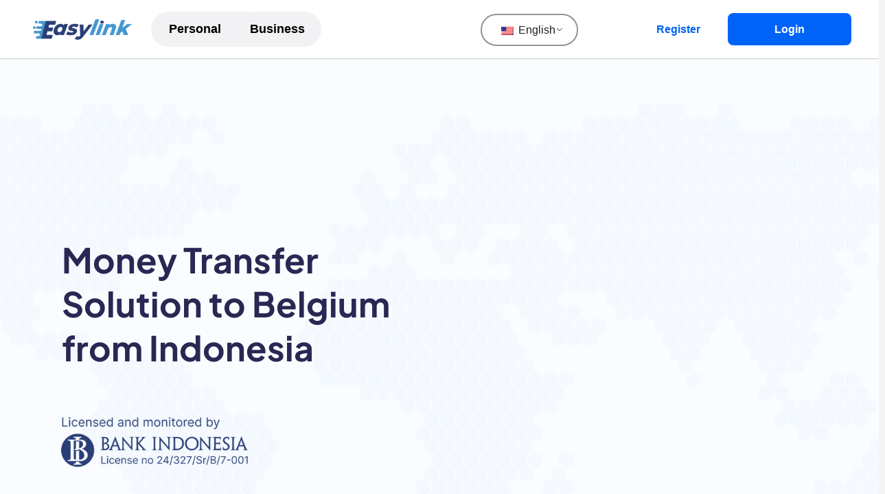

--- FILE ---
content_type: text/html; charset=UTF-8
request_url: https://easylink.id/en/send-money/belgium/
body_size: 113433
content:
<!DOCTYPE html>
<html lang="en">
<head><meta name="p:domain_verify" content="7e1c6c59af5793b25315d7d224fab749"/>
<meta charset="UTF-8"><script>if(navigator.userAgent.match(/MSIE|Internet Explorer/i)||navigator.userAgent.match(/Trident\/7\..*?rv:11/i)){var href=document.location.href;if(!href.match(/[?&]nowprocket/)){if(href.indexOf("?")==-1){if(href.indexOf("#")==-1){document.location.href=href+"?nowprocket=1"}else{document.location.href=href.replace("#","?nowprocket=1#")}}else{if(href.indexOf("#")==-1){document.location.href=href+"&nowprocket=1"}else{document.location.href=href.replace("#","&nowprocket=1#")}}}}</script><script>class RocketLazyLoadScripts{constructor(){this.v="1.2.3",this.triggerEvents=["keydown","mousedown","mousemove","touchmove","touchstart","touchend","wheel"],this.userEventHandler=this._triggerListener.bind(this),this.touchStartHandler=this._onTouchStart.bind(this),this.touchMoveHandler=this._onTouchMove.bind(this),this.touchEndHandler=this._onTouchEnd.bind(this),this.clickHandler=this._onClick.bind(this),this.interceptedClicks=[],window.addEventListener("pageshow",t=>{this.persisted=t.persisted}),window.addEventListener("DOMContentLoaded",()=>{this._preconnect3rdParties()}),this.delayedScripts={normal:[],async:[],defer:[]},this.trash=[],this.allJQueries=[]}_addUserInteractionListener(t){if(document.hidden){t._triggerListener();return}this.triggerEvents.forEach(e=>window.addEventListener(e,t.userEventHandler,{passive:!0})),window.addEventListener("touchstart",t.touchStartHandler,{passive:!0}),window.addEventListener("mousedown",t.touchStartHandler),document.addEventListener("visibilitychange",t.userEventHandler)}_removeUserInteractionListener(){this.triggerEvents.forEach(t=>window.removeEventListener(t,this.userEventHandler,{passive:!0})),document.removeEventListener("visibilitychange",this.userEventHandler)}_onTouchStart(t){"HTML"!==t.target.tagName&&(window.addEventListener("touchend",this.touchEndHandler),window.addEventListener("mouseup",this.touchEndHandler),window.addEventListener("touchmove",this.touchMoveHandler,{passive:!0}),window.addEventListener("mousemove",this.touchMoveHandler),t.target.addEventListener("click",this.clickHandler),this._renameDOMAttribute(t.target,"onclick","rocket-onclick"),this._pendingClickStarted())}_onTouchMove(t){window.removeEventListener("touchend",this.touchEndHandler),window.removeEventListener("mouseup",this.touchEndHandler),window.removeEventListener("touchmove",this.touchMoveHandler,{passive:!0}),window.removeEventListener("mousemove",this.touchMoveHandler),t.target.removeEventListener("click",this.clickHandler),this._renameDOMAttribute(t.target,"rocket-onclick","onclick"),this._pendingClickFinished()}_onTouchEnd(t){window.removeEventListener("touchend",this.touchEndHandler),window.removeEventListener("mouseup",this.touchEndHandler),window.removeEventListener("touchmove",this.touchMoveHandler,{passive:!0}),window.removeEventListener("mousemove",this.touchMoveHandler)}_onClick(t){t.target.removeEventListener("click",this.clickHandler),this._renameDOMAttribute(t.target,"rocket-onclick","onclick"),this.interceptedClicks.push(t),t.preventDefault(),t.stopPropagation(),t.stopImmediatePropagation(),this._pendingClickFinished()}_replayClicks(){window.removeEventListener("touchstart",this.touchStartHandler,{passive:!0}),window.removeEventListener("mousedown",this.touchStartHandler),this.interceptedClicks.forEach(t=>{t.target.dispatchEvent(new MouseEvent("click",{view:t.view,bubbles:!0,cancelable:!0}))})}_waitForPendingClicks(){return new Promise(t=>{this._isClickPending?this._pendingClickFinished=t:t()})}_pendingClickStarted(){this._isClickPending=!0}_pendingClickFinished(){this._isClickPending=!1}_renameDOMAttribute(t,e,r){t.hasAttribute&&t.hasAttribute(e)&&(event.target.setAttribute(r,event.target.getAttribute(e)),event.target.removeAttribute(e))}_triggerListener(){this._removeUserInteractionListener(this),"loading"===document.readyState?document.addEventListener("DOMContentLoaded",this._loadEverythingNow.bind(this)):this._loadEverythingNow()}_preconnect3rdParties(){let t=[];document.querySelectorAll("script[type=rocketlazyloadscript]").forEach(e=>{if(e.hasAttribute("src")){let r=new URL(e.src).origin;r!==location.origin&&t.push({src:r,crossOrigin:e.crossOrigin||"module"===e.getAttribute("data-rocket-type")})}}),t=[...new Map(t.map(t=>[JSON.stringify(t),t])).values()],this._batchInjectResourceHints(t,"preconnect")}async _loadEverythingNow(){this.lastBreath=Date.now(),this._delayEventListeners(this),this._delayJQueryReady(this),this._handleDocumentWrite(),this._registerAllDelayedScripts(),this._preloadAllScripts(),await this._loadScriptsFromList(this.delayedScripts.normal),await this._loadScriptsFromList(this.delayedScripts.defer),await this._loadScriptsFromList(this.delayedScripts.async);try{await this._triggerDOMContentLoaded(),await this._triggerWindowLoad()}catch(t){console.error(t)}window.dispatchEvent(new Event("rocket-allScriptsLoaded")),this._waitForPendingClicks().then(()=>{this._replayClicks()}),this._emptyTrash()}_registerAllDelayedScripts(){document.querySelectorAll("script[type=rocketlazyloadscript]").forEach(t=>{t.hasAttribute("data-rocket-src")?t.hasAttribute("async")&&!1!==t.async?this.delayedScripts.async.push(t):t.hasAttribute("defer")&&!1!==t.defer||"module"===t.getAttribute("data-rocket-type")?this.delayedScripts.defer.push(t):this.delayedScripts.normal.push(t):this.delayedScripts.normal.push(t)})}async _transformScript(t){return new Promise((await this._littleBreath(),navigator.userAgent.indexOf("Firefox/")>0||""===navigator.vendor)?e=>{let r=document.createElement("script");[...t.attributes].forEach(t=>{let e=t.nodeName;"type"!==e&&("data-rocket-type"===e&&(e="type"),"data-rocket-src"===e&&(e="src"),r.setAttribute(e,t.nodeValue))}),t.text&&(r.text=t.text),r.hasAttribute("src")?(r.addEventListener("load",e),r.addEventListener("error",e)):(r.text=t.text,e());try{t.parentNode.replaceChild(r,t)}catch(i){e()}}:async e=>{function r(){t.setAttribute("data-rocket-status","failed"),e()}try{let i=t.getAttribute("data-rocket-type"),n=t.getAttribute("data-rocket-src");t.text,i?(t.type=i,t.removeAttribute("data-rocket-type")):t.removeAttribute("type"),t.addEventListener("load",function r(){t.setAttribute("data-rocket-status","executed"),e()}),t.addEventListener("error",r),n?(t.removeAttribute("data-rocket-src"),t.src=n):t.src="data:text/javascript;base64,"+window.btoa(unescape(encodeURIComponent(t.text)))}catch(s){r()}})}async _loadScriptsFromList(t){let e=t.shift();return e&&e.isConnected?(await this._transformScript(e),this._loadScriptsFromList(t)):Promise.resolve()}_preloadAllScripts(){this._batchInjectResourceHints([...this.delayedScripts.normal,...this.delayedScripts.defer,...this.delayedScripts.async],"preload")}_batchInjectResourceHints(t,e){var r=document.createDocumentFragment();t.forEach(t=>{let i=t.getAttribute&&t.getAttribute("data-rocket-src")||t.src;if(i){let n=document.createElement("link");n.href=i,n.rel=e,"preconnect"!==e&&(n.as="script"),t.getAttribute&&"module"===t.getAttribute("data-rocket-type")&&(n.crossOrigin=!0),t.crossOrigin&&(n.crossOrigin=t.crossOrigin),t.integrity&&(n.integrity=t.integrity),r.appendChild(n),this.trash.push(n)}}),document.head.appendChild(r)}_delayEventListeners(t){let e={};function r(t,r){!function t(r){!e[r]&&(e[r]={originalFunctions:{add:r.addEventListener,remove:r.removeEventListener},eventsToRewrite:[]},r.addEventListener=function(){arguments[0]=i(arguments[0]),e[r].originalFunctions.add.apply(r,arguments)},r.removeEventListener=function(){arguments[0]=i(arguments[0]),e[r].originalFunctions.remove.apply(r,arguments)});function i(t){return e[r].eventsToRewrite.indexOf(t)>=0?"rocket-"+t:t}}(t),e[t].eventsToRewrite.push(r)}function i(t,e){let r=t[e];Object.defineProperty(t,e,{get:()=>r||function(){},set(i){t["rocket"+e]=r=i}})}r(document,"DOMContentLoaded"),r(window,"DOMContentLoaded"),r(window,"load"),r(window,"pageshow"),r(document,"readystatechange"),i(document,"onreadystatechange"),i(window,"onload"),i(window,"onpageshow")}_delayJQueryReady(t){let e;function r(r){if(r&&r.fn&&!t.allJQueries.includes(r)){r.fn.ready=r.fn.init.prototype.ready=function(e){return t.domReadyFired?e.bind(document)(r):document.addEventListener("rocket-DOMContentLoaded",()=>e.bind(document)(r)),r([])};let i=r.fn.on;r.fn.on=r.fn.init.prototype.on=function(){if(this[0]===window){function t(t){return t.split(" ").map(t=>"load"===t||0===t.indexOf("load.")?"rocket-jquery-load":t).join(" ")}"string"==typeof arguments[0]||arguments[0]instanceof String?arguments[0]=t(arguments[0]):"object"==typeof arguments[0]&&Object.keys(arguments[0]).forEach(e=>{let r=arguments[0][e];delete arguments[0][e],arguments[0][t(e)]=r})}return i.apply(this,arguments),this},t.allJQueries.push(r)}e=r}r(window.jQuery),Object.defineProperty(window,"jQuery",{get:()=>e,set(t){r(t)}})}async _triggerDOMContentLoaded(){this.domReadyFired=!0,await this._littleBreath(),document.dispatchEvent(new Event("rocket-DOMContentLoaded")),await this._littleBreath(),window.dispatchEvent(new Event("rocket-DOMContentLoaded")),await this._littleBreath(),document.dispatchEvent(new Event("rocket-readystatechange")),await this._littleBreath(),document.rocketonreadystatechange&&document.rocketonreadystatechange()}async _triggerWindowLoad(){await this._littleBreath(),window.dispatchEvent(new Event("rocket-load")),await this._littleBreath(),window.rocketonload&&window.rocketonload(),await this._littleBreath(),this.allJQueries.forEach(t=>t(window).trigger("rocket-jquery-load")),await this._littleBreath();let t=new Event("rocket-pageshow");t.persisted=this.persisted,window.dispatchEvent(t),await this._littleBreath(),window.rocketonpageshow&&window.rocketonpageshow({persisted:this.persisted})}_handleDocumentWrite(){let t=new Map;document.write=document.writeln=function(e){let r=document.currentScript;r||console.error("WPRocket unable to document.write this: "+e);let i=document.createRange(),n=r.parentElement,s=t.get(r);void 0===s&&(s=r.nextSibling,t.set(r,s));let a=document.createDocumentFragment();i.setStart(a,0),a.appendChild(i.createContextualFragment(e)),n.insertBefore(a,s)}}async _littleBreath(){Date.now()-this.lastBreath>45&&(await this._requestAnimFrame(),this.lastBreath=Date.now())}async _requestAnimFrame(){return document.hidden?new Promise(t=>setTimeout(t)):new Promise(t=>requestAnimationFrame(t))}_emptyTrash(){this.trash.forEach(t=>t.remove())}static run(){let t=new RocketLazyLoadScripts;t._addUserInteractionListener(t)}}RocketLazyLoadScripts.run();</script>
	<meta name="p:domain_verify" content="7e1c6c59af5793b25315d7d224fab749"/>
	<script type="rocketlazyloadscript" data-minify="1" data-rocket-src="https://c3.easylink.id/wp-content/cache/min/1/analytics.js?ver=1768361105" data-key="beL65tZIgmI6J+WZH/TQOw" async></script>
	
<meta name="viewport" content="width=device-width, initial-scale=1">
	 <link rel="profile" href="https://gmpg.org/xfn/11"> 
	 <link rel="preload" href="https://c3.easylink.id/wp-content/astra-local-fonts/inter/UcCO3FwrK3iLTeHuS_nVMrMxCp50SjIw2boKoduKmMEVuFuYAZ9hiA.woff2" as="font" type="font/woff2" crossorigin><link rel="preload" href="https://c3.easylink.id/wp-content/astra-local-fonts/plus-jakarta-sans/LDIoaomQNQcsA88c7O9yZ4KMCoOg4Ko20yw.woff2" as="font" type="font/woff2" crossorigin><link rel="preload" href="https://c3.easylink.id/wp-content/astra-local-fonts/roboto/KFOMCnqEu92Fr1ME7kSn66aGLdTylUAMQXC89YmC2DPNWuYjalmUiAo.woff2" as="font" type="font/woff2" crossorigin><meta name='robots' content='index, follow, max-image-preview:large, max-snippet:-1, max-video-preview:-1' />

<!-- Google Tag Manager for WordPress by gtm4wp.com -->
<script data-cfasync="false" data-pagespeed-no-defer>
	var gtm4wp_datalayer_name = "dataLayer";
	var dataLayer = dataLayer || [];
</script>
<!-- End Google Tag Manager for WordPress by gtm4wp.com -->
	<!-- This site is optimized with the Yoast SEO Premium plugin v24.0 (Yoast SEO v24.0) - https://yoast.com/wordpress/plugins/seo/ -->
	<title>Send Money to Belgium Safely, Quickly and Easily</title><link rel="preload" as="style" href="https://fonts.googleapis.com/css?family=Plus%20Jakarta%20Sans%3A700%2C400%7CRoboto%3A100%2C100italic%2C200%2C200italic%2C300%2C300italic%2C400%2C400italic%2C500%2C500italic%2C600%2C600italic%2C700%2C700italic%2C800%2C800italic%2C900%2C900italic%7CRoboto%20Slab%3A100%2C100italic%2C200%2C200italic%2C300%2C300italic%2C400%2C400italic%2C500%2C500italic%2C600%2C600italic%2C700%2C700italic%2C800%2C800italic%2C900%2C900italic%7CInter%3A100%2C100italic%2C200%2C200italic%2C300%2C300italic%2C400%2C400italic%2C500%2C500italic%2C600%2C600italic%2C700%2C700italic%2C800%2C800italic%2C900%2C900italic%7CPT%20Sans%3A300%2C400&#038;display=swap" /><link rel="stylesheet" href="https://fonts.googleapis.com/css?family=Plus%20Jakarta%20Sans%3A700%2C400%7CRoboto%3A100%2C100italic%2C200%2C200italic%2C300%2C300italic%2C400%2C400italic%2C500%2C500italic%2C600%2C600italic%2C700%2C700italic%2C800%2C800italic%2C900%2C900italic%7CRoboto%20Slab%3A100%2C100italic%2C200%2C200italic%2C300%2C300italic%2C400%2C400italic%2C500%2C500italic%2C600%2C600italic%2C700%2C700italic%2C800%2C800italic%2C900%2C900italic%7CInter%3A100%2C100italic%2C200%2C200italic%2C300%2C300italic%2C400%2C400italic%2C500%2C500italic%2C600%2C600italic%2C700%2C700italic%2C800%2C800italic%2C900%2C900italic%7CPT%20Sans%3A300%2C400&#038;display=swap" media="print" onload="this.media='all'" /><noscript><link rel="stylesheet" href="https://fonts.googleapis.com/css?family=Plus%20Jakarta%20Sans%3A700%2C400%7CRoboto%3A100%2C100italic%2C200%2C200italic%2C300%2C300italic%2C400%2C400italic%2C500%2C500italic%2C600%2C600italic%2C700%2C700italic%2C800%2C800italic%2C900%2C900italic%7CRoboto%20Slab%3A100%2C100italic%2C200%2C200italic%2C300%2C300italic%2C400%2C400italic%2C500%2C500italic%2C600%2C600italic%2C700%2C700italic%2C800%2C800italic%2C900%2C900italic%7CInter%3A100%2C100italic%2C200%2C200italic%2C300%2C300italic%2C400%2C400italic%2C500%2C500italic%2C600%2C600italic%2C700%2C700italic%2C800%2C800italic%2C900%2C900italic%7CPT%20Sans%3A300%2C400&#038;display=swap" /></noscript>
	<meta name="description" content="Sending money to Belgium is hassle-free and worry-free with Easylink. With affordable, secure, fast, and easy fund transfer fees." />
	<link rel="canonical" href="https://easylink.id/en/send-money/belgium/" />
	<meta property="og:locale" content="en_US" />
	<meta property="og:type" content="article" />
	<meta property="og:title" content="Send Money to Belgium Safely, Quickly, and Easily - Easylink" />
	<meta property="og:description" content="Sending money to Belgium is hassle-free and worry-free with Easylink. With affordable, secure, fast, and easy fund transfer fees." />
	<meta property="og:url" content="https://easylink.id/en/send-money/belgium/" />
	<meta property="og:site_name" content="Easylink" />
	<meta property="article:publisher" content="https://www.facebook.com/EasylinkID" />
	<meta property="article:modified_time" content="2025-07-16T03:32:49+00:00" />
	<meta property="og:image" content="https://c3.easylink.id/wp-content/uploads/2023/10/background-kirim-uang-ke-luar-negeri.png" />
	<meta property="og:image:width" content="1440" />
	<meta property="og:image:height" content="900" />
	<meta property="og:image:type" content="image/png" />
	<meta name="twitter:card" content="summary_large_image" />
	<meta name="twitter:title" content="Send Money to Belgium Safely, Quickly, and Easily - Easylink" />
	<meta name="twitter:description" content="Sending money to Belgium is hassle-free and worry-free with Easylink. With affordable, secure, fast, and easy fund transfer fees." />
	<meta name="twitter:site" content="@easylink_id" />
	<meta name="twitter:label1" content="Est. reading time" />
	<meta name="twitter:data1" content="11 minutes" />
	<script type="application/ld+json" class="yoast-schema-graph">{
    "@context": "https:\/\/schema.org",
    "@graph": [
        {
            "@type": "WebPage",
            "@id": "https:\/\/easylink.id\/kirim-uang-ke-luar-negeri\/belgia\/",
            "url": "https:\/\/easylink.id\/kirim-uang-ke-luar-negeri\/belgia\/",
            "name": "Send Money to Belgium Safely, Quickly and Easily",
            "isPartOf": {
                "@id": "https:\/\/easylink.id\/#website"
            },
            "primaryImageOfPage": {
                "@id": "https:\/\/easylink.id\/kirim-uang-ke-luar-negeri\/belgia\/#primaryimage"
            },
            "image": {
                "@id": "https:\/\/easylink.id\/kirim-uang-ke-luar-negeri\/belgia\/#primaryimage"
            },
            "thumbnailUrl": "https:\/\/c3.easylink.id\/wp-content\/uploads\/2023\/10\/background-kirim-uang-ke-luar-negeri.png",
            "datePublished": "2023-12-06T02:00:22+00:00",
            "dateModified": "2025-07-16T03:32:49+00:00",
            "description": "Sending money to Belgium is hassle-free and worry-free with Easylink. With affordable, secure, fast, and easy fund transfer fees.",
            "breadcrumb": {
                "@id": "https:\/\/easylink.id\/kirim-uang-ke-luar-negeri\/belgia\/#breadcrumb"
            },
            "inLanguage": "en-US",
            "potentialAction": [
                {
                    "@type": "ReadAction",
                    "target": [
                        "https:\/\/easylink.id\/kirim-uang-ke-luar-negeri\/belgia\/"
                    ]
                }
            ]
        },
        {
            "@type": "ImageObject",
            "inLanguage": "en-US",
            "@id": "https:\/\/easylink.id\/kirim-uang-ke-luar-negeri\/belgia\/#primaryimage",
            "url": "https:\/\/c3.easylink.id\/wp-content\/uploads\/2023\/10\/background-kirim-uang-ke-luar-negeri.png",
            "contentUrl": "https:\/\/c3.easylink.id\/wp-content\/uploads\/2023\/10\/background-kirim-uang-ke-luar-negeri.png",
            "width": 1440,
            "height": 900,
            "caption": "background-kirim-uang-ke-luar-negeri"
        },
        {
            "@type": "BreadcrumbList",
            "@id": "https:\/\/easylink.id\/kirim-uang-ke-luar-negeri\/belgia\/#breadcrumb",
            "itemListElement": [
                {
                    "@type": "ListItem",
                    "position": 1,
                    "name": "Home",
                    "item": "https:\/\/easylink.id\/"
                },
                {
                    "@type": "ListItem",
                    "position": 2,
                    "name": "Send Money Abroad Faster, Cheaper, and Safer",
                    "item": "https:\/\/easylink.id\/kirim-uang-ke-luar-negeri\/"
                },
                {
                    "@type": "ListItem",
                    "position": 3,
                    "name": "Send Money to Belgium Safely, Quickly and Easily"
                }
            ]
        },
        {
            "@type": "WebSite",
            "@id": "https:\/\/easylink.id\/#website",
            "url": "https:\/\/easylink.id\/",
            "name": "PT Sahabat Kirim Digital",
            "description": "",
            "publisher": {
                "@id": "https:\/\/easylink.id\/#organization"
            },
            "alternateName": "Easylink",
            "potentialAction": [
                {
                    "@type": "SearchAction",
                    "target": {
                        "@type": "EntryPoint",
                        "urlTemplate": "https:\/\/easylink.id\/?s={search_term_string}"
                    },
                    "query-input": {
                        "@type": "PropertyValueSpecification",
                        "valueRequired": true,
                        "valueName": "search_term_string"
                    }
                }
            ],
            "inLanguage": "en-US"
        },
        {
            "@type": "Organization",
            "@id": "https:\/\/easylink.id\/#organization",
            "name": "Easylink",
            "alternateName": "Easylink",
            "url": "https:\/\/easylink.id\/",
            "logo": {
                "@type": "ImageObject",
                "inLanguage": "en-US",
                "@id": "https:\/\/easylink.id\/#\/schema\/logo\/image\/",
                "url": "https:\/\/easylink.id\/wp-content\/uploads\/2024\/06\/cropped-crop_logo-easylink.png",
                "contentUrl": "https:\/\/easylink.id\/wp-content\/uploads\/2024\/06\/cropped-crop_logo-easylink.png",
                "width": 356,
                "height": 118,
                "caption": "Easylink"
            },
            "image": {
                "@id": "https:\/\/easylink.id\/#\/schema\/logo\/image\/"
            },
            "sameAs": [
                "https:\/\/www.facebook.com\/EasylinkID",
                "https:\/\/x.com\/easylink_id",
                "https:\/\/www.instagram.com\/easylink.id\/",
                "https:\/\/www.linkedin.com\/company\/easylink-indonesia\/",
                "https:\/\/www.tiktok.com\/@easylink_id",
                "https:\/\/www.youtube.com\/@Easylink_ID",
                "https:\/\/www.facebook.com\/EasylinkID\/"
            ],
            "description": "Easylink adalah start-up penyedia layanan transfer uang ke luar negeri. Didirikan oleh Yoga Chandra Sudewo pada tahun 2021.",
            "email": "customer.support@easylink.id",
            "telephone": "+6281188813889",
            "legalName": "PT Sahabat Kirim Digital",
            "foundingDate": "2021-05-24",
            "numberOfEmployees": {
                "@type": "QuantitativeValue",
                "minValue": "11",
                "maxValue": "50"
            },
            "publishingPrinciples": "https:\/\/easylink.id\/privacy-policy\/"
        }
    ]
}</script>
	<!-- / Yoast SEO Premium plugin. -->


<link rel='dns-prefetch' href='//fonts.googleapis.com' />
<link rel='dns-prefetch' href='//c3.easylink.id' />
<link href='https://fonts.gstatic.com' crossorigin rel='preconnect' />
<link href='https://c3.easylink.id' rel='preconnect' />
<link rel="alternate" title="oEmbed (JSON)" type="application/json+oembed" href="https://easylink.id/en/wp-json/oembed/1.0/embed?url=https%3A%2F%2Feasylink.id%2Fen%2Fsend-money%2Fbelgium%2F" />
<link rel="alternate" title="oEmbed (XML)" type="text/xml+oembed" href="https://easylink.id/en/wp-json/oembed/1.0/embed?url=https%3A%2F%2Feasylink.id%2Fen%2Fsend-money%2Fbelgium%2F&#038;format=xml" />
<link rel="preload" href="https://c3.easylink.id/wp-content/plugins/bb-plugin/fonts/fontawesome/5.15.4/webfonts/fa-solid-900.woff2" as="font" type="font/woff2" crossorigin="anonymous">
<style id='wp-img-auto-sizes-contain-inline-css'>
img:is([sizes=auto i],[sizes^="auto," i]){contain-intrinsic-size:3000px 1500px}
/*# sourceURL=wp-img-auto-sizes-contain-inline-css */
</style>
<link rel='stylesheet' id='astra-bb-builder-css' href='https://c3.easylink.id/wp-content/themes/astra/assets/css/minified/compatibility/page-builder/bb-plugin.min.css?ver=4.7.3' media='all' />
<link rel='stylesheet' id='astra-theme-css-css' href='https://c3.easylink.id/wp-content/themes/astra/assets/css/minified/frontend.min.css?ver=4.7.3' media='all' />
<style id='astra-theme-css-inline-css'>
.ast-no-sidebar .entry-content .alignfull {margin-left: calc( -50vw + 50%);margin-right: calc( -50vw + 50%);max-width: 100vw;width: 100vw;}.ast-no-sidebar .entry-content .alignwide {margin-left: calc(-41vw + 50%);margin-right: calc(-41vw + 50%);max-width: unset;width: unset;}.ast-no-sidebar .entry-content .alignfull .alignfull,.ast-no-sidebar .entry-content .alignfull .alignwide,.ast-no-sidebar .entry-content .alignwide .alignfull,.ast-no-sidebar .entry-content .alignwide .alignwide,.ast-no-sidebar .entry-content .wp-block-column .alignfull,.ast-no-sidebar .entry-content .wp-block-column .alignwide{width: 100%;margin-left: auto;margin-right: auto;}.wp-block-gallery,.blocks-gallery-grid {margin: 0;}.wp-block-separator {max-width: 100px;}.wp-block-separator.is-style-wide,.wp-block-separator.is-style-dots {max-width: none;}.entry-content .has-2-columns .wp-block-column:first-child {padding-right: 10px;}.entry-content .has-2-columns .wp-block-column:last-child {padding-left: 10px;}@media (max-width: 782px) {.entry-content .wp-block-columns .wp-block-column {flex-basis: 100%;}.entry-content .has-2-columns .wp-block-column:first-child {padding-right: 0;}.entry-content .has-2-columns .wp-block-column:last-child {padding-left: 0;}}body .entry-content .wp-block-latest-posts {margin-left: 0;}body .entry-content .wp-block-latest-posts li {list-style: none;}.ast-no-sidebar .ast-container .entry-content .wp-block-latest-posts {margin-left: 0;}.ast-header-break-point .entry-content .alignwide {margin-left: auto;margin-right: auto;}.entry-content .blocks-gallery-item img {margin-bottom: auto;}.wp-block-pullquote {border-top: 4px solid #555d66;border-bottom: 4px solid #555d66;color: #40464d;}:root{--ast-post-nav-space:0;--ast-container-default-xlg-padding:6.67em;--ast-container-default-lg-padding:5.67em;--ast-container-default-slg-padding:4.34em;--ast-container-default-md-padding:3.34em;--ast-container-default-sm-padding:6.67em;--ast-container-default-xs-padding:2.4em;--ast-container-default-xxs-padding:1.4em;--ast-code-block-background:#EEEEEE;--ast-comment-inputs-background:#FAFAFA;--ast-normal-container-width:1200px;--ast-narrow-container-width:750px;--ast-blog-title-font-weight:normal;--ast-blog-meta-weight:inherit;}html{font-size:100%;}a,.page-title{color:#283c7a;}a:hover,a:focus{color:#283c7a;}body,button,input,select,textarea,.ast-button,.ast-custom-button{font-family:'Plus Jakarta Sans',sans-serif;font-weight:400;font-size:16px;font-size:1rem;line-height:var(--ast-body-line-height,1.49em);text-decoration:initial;}blockquote{color:#000000;}h1,.entry-content h1,h2,.entry-content h2,h3,.entry-content h3,h4,.entry-content h4,h5,.entry-content h5,h6,.entry-content h6,.site-title,.site-title a{font-family:'Plus Jakarta Sans',sans-serif;font-weight:700;text-decoration:initial;}.site-title{font-size:22px;font-size:1.375rem;display:none;}header .custom-logo-link img{max-width:160px;}.astra-logo-svg{width:160px;}.site-header .site-description{font-size:15px;font-size:0.9375rem;display:none;}.entry-title{font-size:28px;font-size:1.75rem;}.archive .ast-article-post .ast-article-inner,.blog .ast-article-post .ast-article-inner,.archive .ast-article-post .ast-article-inner:hover,.blog .ast-article-post .ast-article-inner:hover{overflow:hidden;}h1,.entry-content h1{font-size:34px;font-size:2.125rem;font-weight:700;font-family:'Plus Jakarta Sans',sans-serif;line-height:1.4em;text-decoration:initial;}h2,.entry-content h2{font-size:28px;font-size:1.75rem;font-weight:700;font-family:'Plus Jakarta Sans',sans-serif;line-height:1.3em;}h3,.entry-content h3{font-size:20px;font-size:1.25rem;font-weight:700;font-family:'Plus Jakarta Sans',sans-serif;line-height:1.3em;}h4,.entry-content h4{font-size:20px;font-size:1.25rem;line-height:1.2em;font-weight:700;font-family:'Roboto',sans-serif;}h5,.entry-content h5{font-size:18px;font-size:1.125rem;line-height:1.2em;font-weight:700;font-family:'Plus Jakarta Sans',sans-serif;}h6,.entry-content h6{font-size:15px;font-size:0.9375rem;line-height:1.25em;font-weight:700;font-family:'Plus Jakarta Sans',sans-serif;}::selection{background-color:#283c7a;color:#ffffff;}body,h1,.entry-title a,.entry-content h1,h2,.entry-content h2,h3,.entry-content h3,h4,.entry-content h4,h5,.entry-content h5,h6,.entry-content h6{color:#1a1b20;}.tagcloud a:hover,.tagcloud a:focus,.tagcloud a.current-item{color:#ffffff;border-color:#283c7a;background-color:#283c7a;}input:focus,input[type="text"]:focus,input[type="email"]:focus,input[type="url"]:focus,input[type="password"]:focus,input[type="reset"]:focus,input[type="search"]:focus,textarea:focus{border-color:#283c7a;}input[type="radio"]:checked,input[type=reset],input[type="checkbox"]:checked,input[type="checkbox"]:hover:checked,input[type="checkbox"]:focus:checked,input[type=range]::-webkit-slider-thumb{border-color:#283c7a;background-color:#283c7a;box-shadow:none;}.site-footer a:hover + .post-count,.site-footer a:focus + .post-count{background:#283c7a;border-color:#283c7a;}.single .nav-links .nav-previous,.single .nav-links .nav-next{color:#283c7a;}.entry-meta,.entry-meta *{line-height:1.45;color:#283c7a;}.entry-meta a:not(.ast-button):hover,.entry-meta a:not(.ast-button):hover *,.entry-meta a:not(.ast-button):focus,.entry-meta a:not(.ast-button):focus *,.page-links > .page-link,.page-links .page-link:hover,.post-navigation a:hover{color:#283c7a;}#cat option,.secondary .calendar_wrap thead a,.secondary .calendar_wrap thead a:visited{color:#283c7a;}.secondary .calendar_wrap #today,.ast-progress-val span{background:#283c7a;}.secondary a:hover + .post-count,.secondary a:focus + .post-count{background:#283c7a;border-color:#283c7a;}.calendar_wrap #today > a{color:#ffffff;}.page-links .page-link,.single .post-navigation a{color:#283c7a;}.ast-search-menu-icon .search-form button.search-submit{padding:0 4px;}.ast-search-menu-icon form.search-form{padding-right:0;}.ast-search-menu-icon.slide-search input.search-field{width:0;}.ast-header-search .ast-search-menu-icon.ast-dropdown-active .search-form,.ast-header-search .ast-search-menu-icon.ast-dropdown-active .search-field:focus{transition:all 0.2s;}.search-form input.search-field:focus{outline:none;}.ast-blog-layout-6-grid .ast-article-inner .post-thumb::after{content:"";position:absolute;top:0;right:0;bottom:0;left:0;}.widget-title,.widget .wp-block-heading{font-size:22px;font-size:1.375rem;color:#1a1b20;}.single .ast-author-details .author-title{color:#283c7a;}.ast-search-menu-icon.slide-search a:focus-visible:focus-visible,.astra-search-icon:focus-visible,#close:focus-visible,a:focus-visible,.ast-menu-toggle:focus-visible,.site .skip-link:focus-visible,.wp-block-loginout input:focus-visible,.wp-block-search.wp-block-search__button-inside .wp-block-search__inside-wrapper,.ast-header-navigation-arrow:focus-visible,.woocommerce .wc-proceed-to-checkout > .checkout-button:focus-visible,.woocommerce .woocommerce-MyAccount-navigation ul li a:focus-visible,.ast-orders-table__row .ast-orders-table__cell:focus-visible,.woocommerce .woocommerce-order-details .order-again > .button:focus-visible,.woocommerce .woocommerce-message a.button.wc-forward:focus-visible,.woocommerce #minus_qty:focus-visible,.woocommerce #plus_qty:focus-visible,a#ast-apply-coupon:focus-visible,.woocommerce .woocommerce-info a:focus-visible,.woocommerce .astra-shop-summary-wrap a:focus-visible,.woocommerce a.wc-forward:focus-visible,#ast-apply-coupon:focus-visible,.woocommerce-js .woocommerce-mini-cart-item a.remove:focus-visible,#close:focus-visible,.button.search-submit:focus-visible,#search_submit:focus,.normal-search:focus-visible,.ast-header-account-wrap:focus-visible{outline-style:dotted;outline-color:inherit;outline-width:thin;}input:focus,input[type="text"]:focus,input[type="email"]:focus,input[type="url"]:focus,input[type="password"]:focus,input[type="reset"]:focus,input[type="search"]:focus,input[type="number"]:focus,textarea:focus,.wp-block-search__input:focus,[data-section="section-header-mobile-trigger"] .ast-button-wrap .ast-mobile-menu-trigger-minimal:focus,.ast-mobile-popup-drawer.active .menu-toggle-close:focus,.woocommerce-ordering select.orderby:focus,#ast-scroll-top:focus,#coupon_code:focus,.woocommerce-page #comment:focus,.woocommerce #reviews #respond input#submit:focus,.woocommerce a.add_to_cart_button:focus,.woocommerce .button.single_add_to_cart_button:focus,.woocommerce .woocommerce-cart-form button:focus,.woocommerce .woocommerce-cart-form__cart-item .quantity .qty:focus,.woocommerce .woocommerce-billing-fields .woocommerce-billing-fields__field-wrapper .woocommerce-input-wrapper > .input-text:focus,.woocommerce #order_comments:focus,.woocommerce #place_order:focus,.woocommerce .woocommerce-address-fields .woocommerce-address-fields__field-wrapper .woocommerce-input-wrapper > .input-text:focus,.woocommerce .woocommerce-MyAccount-content form button:focus,.woocommerce .woocommerce-MyAccount-content .woocommerce-EditAccountForm .woocommerce-form-row .woocommerce-Input.input-text:focus,.woocommerce .ast-woocommerce-container .woocommerce-pagination ul.page-numbers li a:focus,body #content .woocommerce form .form-row .select2-container--default .select2-selection--single:focus,#ast-coupon-code:focus,.woocommerce.woocommerce-js .quantity input[type=number]:focus,.woocommerce-js .woocommerce-mini-cart-item .quantity input[type=number]:focus,.woocommerce p#ast-coupon-trigger:focus{border-style:dotted;border-color:inherit;border-width:thin;}input{outline:none;}.site-logo-img img{ transition:all 0.2s linear;}body .ast-oembed-container *{position:absolute;top:0;width:100%;height:100%;left:0;}body .wp-block-embed-pocket-casts .ast-oembed-container *{position:unset;}.ast-single-post-featured-section + article {margin-top: 2em;}.site-content .ast-single-post-featured-section img {width: 100%;overflow: hidden;object-fit: cover;}.site > .ast-single-related-posts-container {margin-top: 0;}@media (min-width: 922px) {.ast-desktop .ast-container--narrow {max-width: var(--ast-narrow-container-width);margin: 0 auto;}}.ast-page-builder-template .hentry {margin: 0;}.ast-page-builder-template .site-content > .ast-container {max-width: 100%;padding: 0;}.ast-page-builder-template .site .site-content #primary {padding: 0;margin: 0;}.ast-page-builder-template .no-results {text-align: center;margin: 4em auto;}.ast-page-builder-template .ast-pagination {padding: 2em;}.ast-page-builder-template .entry-header.ast-no-title.ast-no-thumbnail {margin-top: 0;}.ast-page-builder-template .entry-header.ast-header-without-markup {margin-top: 0;margin-bottom: 0;}.ast-page-builder-template .entry-header.ast-no-title.ast-no-meta {margin-bottom: 0;}.ast-page-builder-template.single .post-navigation {padding-bottom: 2em;}.ast-page-builder-template.single-post .site-content > .ast-container {max-width: 100%;}.ast-page-builder-template .entry-header {margin-top: 4em;margin-left: auto;margin-right: auto;padding-left: 20px;padding-right: 20px;}.single.ast-page-builder-template .entry-header {padding-left: 20px;padding-right: 20px;}.ast-page-builder-template .ast-archive-description {margin: 4em auto 0;padding-left: 20px;padding-right: 20px;}.ast-page-builder-template.ast-no-sidebar .entry-content .alignwide {margin-left: 0;margin-right: 0;}@media (max-width:921.9px){#ast-desktop-header{display:none;}}@media (min-width:922px){#ast-mobile-header{display:none;}}.wp-block-buttons.aligncenter{justify-content:center;}@media (max-width:782px){.entry-content .wp-block-columns .wp-block-column{margin-left:0px;}}.wp-block-image.aligncenter{margin-left:auto;margin-right:auto;}.wp-block-table.aligncenter{margin-left:auto;margin-right:auto;}.wp-block-buttons .wp-block-button.is-style-outline .wp-block-button__link.wp-element-button,.ast-outline-button,.wp-block-uagb-buttons-child .uagb-buttons-repeater.ast-outline-button{border-color:#fb2056;border-top-width:2px;border-right-width:2px;border-bottom-width:2px;border-left-width:2px;font-family:inherit;font-weight:inherit;font-size:14px;font-size:0.875rem;line-height:1em;border-top-left-radius:60px;border-top-right-radius:60px;border-bottom-right-radius:60px;border-bottom-left-radius:60px;}.wp-block-button.is-style-outline .wp-block-button__link:hover,.wp-block-buttons .wp-block-button.is-style-outline .wp-block-button__link:focus,.wp-block-buttons .wp-block-button.is-style-outline > .wp-block-button__link:not(.has-text-color):hover,.wp-block-buttons .wp-block-button.wp-block-button__link.is-style-outline:not(.has-text-color):hover,.ast-outline-button:hover,.ast-outline-button:focus,.wp-block-uagb-buttons-child .uagb-buttons-repeater.ast-outline-button:hover,.wp-block-uagb-buttons-child .uagb-buttons-repeater.ast-outline-button:focus{background-color:#fb2056;}.wp-block-button .wp-block-button__link.wp-element-button.is-style-outline:not(.has-background),.wp-block-button.is-style-outline>.wp-block-button__link.wp-element-button:not(.has-background),.ast-outline-button{background-color:#fb2056;}.entry-content[ast-blocks-layout] > figure{margin-bottom:1em;}@media (max-width:921px){.ast-separate-container #primary,.ast-separate-container #secondary{padding:1.5em 0;}#primary,#secondary{padding:1.5em 0;margin:0;}.ast-left-sidebar #content > .ast-container{display:flex;flex-direction:column-reverse;width:100%;}.ast-separate-container .ast-article-post,.ast-separate-container .ast-article-single{padding:1.5em 2.14em;}.ast-author-box img.avatar{margin:20px 0 0 0;}}@media (min-width:922px){.ast-separate-container.ast-right-sidebar #primary,.ast-separate-container.ast-left-sidebar #primary{border:0;}.search-no-results.ast-separate-container #primary{margin-bottom:4em;}}.elementor-button-wrapper .elementor-button{border-style:solid;text-decoration:none;border-top-width:0;border-right-width:0;border-left-width:0;border-bottom-width:0;}body .elementor-button.elementor-size-sm,body .elementor-button.elementor-size-xs,body .elementor-button.elementor-size-md,body .elementor-button.elementor-size-lg,body .elementor-button.elementor-size-xl,body .elementor-button{border-top-left-radius:30px;border-top-right-radius:30px;border-bottom-right-radius:30px;border-bottom-left-radius:30px;padding-top:10px;padding-right:20px;padding-bottom:10px;padding-left:20px;}.elementor-button-wrapper .elementor-button{border-color:#4596d1;background-color:#4596d1;}.elementor-button-wrapper .elementor-button:hover,.elementor-button-wrapper .elementor-button:focus{color:#ffffff;background-color:#4596d1;border-color:#4596d1;}.wp-block-button .wp-block-button__link ,.elementor-button-wrapper .elementor-button{color:#ffffff;}.elementor-button-wrapper .elementor-button{font-family:'Plus Jakarta Sans',sans-serif;font-weight:700;font-size:14px;font-size:0.875rem;line-height:1.9em;text-transform:capitalize;}body .elementor-button.elementor-size-sm,body .elementor-button.elementor-size-xs,body .elementor-button.elementor-size-md,body .elementor-button.elementor-size-lg,body .elementor-button.elementor-size-xl,body .elementor-button{font-size:14px;font-size:0.875rem;}.wp-block-button .wp-block-button__link:hover,.wp-block-button .wp-block-button__link:focus{color:#ffffff;background-color:#4596d1;border-color:#4596d1;}.elementor-widget-heading h1.elementor-heading-title{line-height:1.4em;}.elementor-widget-heading h2.elementor-heading-title{line-height:1.3em;}.elementor-widget-heading h3.elementor-heading-title{line-height:1.3em;}.elementor-widget-heading h4.elementor-heading-title{line-height:1.2em;}.elementor-widget-heading h5.elementor-heading-title{line-height:1.2em;}.elementor-widget-heading h6.elementor-heading-title{line-height:1.25em;}.wp-block-button .wp-block-button__link{border-top-width:0;border-right-width:0;border-left-width:0;border-bottom-width:0;border-color:#4596d1;background-color:#4596d1;color:#ffffff;font-family:'Plus Jakarta Sans',sans-serif;font-weight:700;line-height:1.9em;text-transform:capitalize;font-size:14px;font-size:0.875rem;border-top-left-radius:30px;border-top-right-radius:30px;border-bottom-right-radius:30px;border-bottom-left-radius:30px;padding-top:10px;padding-right:20px;padding-bottom:10px;padding-left:20px;}.menu-toggle,button,.ast-button,.ast-custom-button,.button,input#submit,input[type="button"],input[type="submit"],input[type="reset"]{border-style:solid;border-top-width:0;border-right-width:0;border-left-width:0;border-bottom-width:0;color:#ffffff;border-color:#4596d1;background-color:#4596d1;padding-top:10px;padding-right:20px;padding-bottom:10px;padding-left:20px;font-family:'Plus Jakarta Sans',sans-serif;font-weight:700;font-size:14px;font-size:0.875rem;line-height:1.9em;text-transform:capitalize;border-top-left-radius:30px;border-top-right-radius:30px;border-bottom-right-radius:30px;border-bottom-left-radius:30px;}button:focus,.menu-toggle:hover,button:hover,.ast-button:hover,.ast-custom-button:hover .button:hover,.ast-custom-button:hover ,input[type=reset]:hover,input[type=reset]:focus,input#submit:hover,input#submit:focus,input[type="button"]:hover,input[type="button"]:focus,input[type="submit"]:hover,input[type="submit"]:focus{color:#ffffff;background-color:#4596d1;border-color:#4596d1;}@media (max-width:921px){.ast-mobile-header-stack .main-header-bar .ast-search-menu-icon{display:inline-block;}.ast-header-break-point.ast-header-custom-item-outside .ast-mobile-header-stack .main-header-bar .ast-search-icon{margin:0;}.ast-comment-avatar-wrap img{max-width:2.5em;}.ast-comment-meta{padding:0 1.8888em 1.3333em;}.ast-separate-container .ast-comment-list li.depth-1{padding:1.5em 2.14em;}.ast-separate-container .comment-respond{padding:2em 2.14em;}}@media (min-width:544px){.ast-container{max-width:100%;}}@media (max-width:544px){.ast-separate-container .ast-article-post,.ast-separate-container .ast-article-single,.ast-separate-container .comments-title,.ast-separate-container .ast-archive-description{padding:1.5em 1em;}.ast-separate-container #content .ast-container{padding-left:0.54em;padding-right:0.54em;}.ast-separate-container .ast-comment-list .bypostauthor{padding:.5em;}.ast-search-menu-icon.ast-dropdown-active .search-field{width:170px;}} #ast-mobile-header .ast-site-header-cart-li a{pointer-events:none;} #ast-desktop-header .ast-site-header-cart-li a{pointer-events:none;}.ast-no-sidebar.ast-separate-container .entry-content .alignfull {margin-left: -6.67em;margin-right: -6.67em;width: auto;}@media (max-width: 1200px) {.ast-no-sidebar.ast-separate-container .entry-content .alignfull {margin-left: -2.4em;margin-right: -2.4em;}}@media (max-width: 768px) {.ast-no-sidebar.ast-separate-container .entry-content .alignfull {margin-left: -2.14em;margin-right: -2.14em;}}@media (max-width: 544px) {.ast-no-sidebar.ast-separate-container .entry-content .alignfull {margin-left: -1em;margin-right: -1em;}}.ast-no-sidebar.ast-separate-container .entry-content .alignwide {margin-left: -20px;margin-right: -20px;}.ast-no-sidebar.ast-separate-container .entry-content .wp-block-column .alignfull,.ast-no-sidebar.ast-separate-container .entry-content .wp-block-column .alignwide {margin-left: auto;margin-right: auto;width: 100%;}@media (max-width:921px){.site-title{display:none;}.site-header .site-description{display:none;}h1,.entry-content h1{font-size:44px;}h2,.entry-content h2{font-size:25px;}h3,.entry-content h3{font-size:20px;}}@media (max-width:544px){.widget-title{font-size:21px;font-size:1.4rem;}body,button,input,select,textarea,.ast-button,.ast-custom-button{font-size:15px;font-size:0.9375rem;}#secondary,#secondary button,#secondary input,#secondary select,#secondary textarea{font-size:15px;font-size:0.9375rem;}.site-title{font-size:20px;font-size:1.25rem;display:none;}.site-header .site-description{font-size:14px;font-size:0.875rem;display:none;}h1,.entry-content h1{font-size:30px;}h2,.entry-content h2{font-size:24px;}h3,.entry-content h3{font-size:20px;}h4,.entry-content h4{font-size:19px;font-size:1.1875rem;}h5,.entry-content h5{font-size:16px;font-size:1rem;}h6,.entry-content h6{font-size:15px;font-size:0.9375rem;}header .custom-logo-link img,.ast-header-break-point .site-branding img,.ast-header-break-point .custom-logo-link img{max-width:94px;}.astra-logo-svg{width:94px;}.ast-header-break-point .site-logo-img .custom-mobile-logo-link img{max-width:94px;}}@media (max-width:921px){html{font-size:91.2%;}}@media (max-width:544px){html{font-size:100%;}}@media (min-width:922px){.ast-container{max-width:1240px;}}@font-face {font-family: "Astra";src: url(https://c3.easylink.id/wp-content/themes/astra/assets/fonts/astra.woff) format("woff"),url(https://c3.easylink.id/wp-content/themes/astra/assets/fonts/astra.ttf) format("truetype"),url(https://c3.easylink.id/wp-content/themes/astra/assets/fonts/astra.svg#astra) format("svg");font-weight: normal;font-style: normal;font-display: fallback;}@media (min-width:922px){.main-header-menu .sub-menu .menu-item.ast-left-align-sub-menu:hover > .sub-menu,.main-header-menu .sub-menu .menu-item.ast-left-align-sub-menu.focus > .sub-menu{margin-left:-0px;}}.site .comments-area{padding-bottom:3em;}.footer-widget-area[data-section^="section-fb-html-"] .ast-builder-html-element{text-align:center;}.astra-icon-down_arrow::after {content: "\e900";font-family: Astra;}.astra-icon-close::after {content: "\e5cd";font-family: Astra;}.astra-icon-drag_handle::after {content: "\e25d";font-family: Astra;}.astra-icon-format_align_justify::after {content: "\e235";font-family: Astra;}.astra-icon-menu::after {content: "\e5d2";font-family: Astra;}.astra-icon-reorder::after {content: "\e8fe";font-family: Astra;}.astra-icon-search::after {content: "\e8b6";font-family: Astra;}.astra-icon-zoom_in::after {content: "\e56b";font-family: Astra;}.astra-icon-check-circle::after {content: "\e901";font-family: Astra;}.astra-icon-shopping-cart::after {content: "\f07a";font-family: Astra;}.astra-icon-shopping-bag::after {content: "\f290";font-family: Astra;}.astra-icon-shopping-basket::after {content: "\f291";font-family: Astra;}.astra-icon-circle-o::after {content: "\e903";font-family: Astra;}.astra-icon-certificate::after {content: "\e902";font-family: Astra;}blockquote {padding: 1.2em;}:root .has-ast-global-color-0-color{color:var(--ast-global-color-0);}:root .has-ast-global-color-0-background-color{background-color:var(--ast-global-color-0);}:root .wp-block-button .has-ast-global-color-0-color{color:var(--ast-global-color-0);}:root .wp-block-button .has-ast-global-color-0-background-color{background-color:var(--ast-global-color-0);}:root .has-ast-global-color-1-color{color:var(--ast-global-color-1);}:root .has-ast-global-color-1-background-color{background-color:var(--ast-global-color-1);}:root .wp-block-button .has-ast-global-color-1-color{color:var(--ast-global-color-1);}:root .wp-block-button .has-ast-global-color-1-background-color{background-color:var(--ast-global-color-1);}:root .has-ast-global-color-2-color{color:var(--ast-global-color-2);}:root .has-ast-global-color-2-background-color{background-color:var(--ast-global-color-2);}:root .wp-block-button .has-ast-global-color-2-color{color:var(--ast-global-color-2);}:root .wp-block-button .has-ast-global-color-2-background-color{background-color:var(--ast-global-color-2);}:root .has-ast-global-color-3-color{color:var(--ast-global-color-3);}:root .has-ast-global-color-3-background-color{background-color:var(--ast-global-color-3);}:root .wp-block-button .has-ast-global-color-3-color{color:var(--ast-global-color-3);}:root .wp-block-button .has-ast-global-color-3-background-color{background-color:var(--ast-global-color-3);}:root .has-ast-global-color-4-color{color:var(--ast-global-color-4);}:root .has-ast-global-color-4-background-color{background-color:var(--ast-global-color-4);}:root .wp-block-button .has-ast-global-color-4-color{color:var(--ast-global-color-4);}:root .wp-block-button .has-ast-global-color-4-background-color{background-color:var(--ast-global-color-4);}:root .has-ast-global-color-5-color{color:var(--ast-global-color-5);}:root .has-ast-global-color-5-background-color{background-color:var(--ast-global-color-5);}:root .wp-block-button .has-ast-global-color-5-color{color:var(--ast-global-color-5);}:root .wp-block-button .has-ast-global-color-5-background-color{background-color:var(--ast-global-color-5);}:root .has-ast-global-color-6-color{color:var(--ast-global-color-6);}:root .has-ast-global-color-6-background-color{background-color:var(--ast-global-color-6);}:root .wp-block-button .has-ast-global-color-6-color{color:var(--ast-global-color-6);}:root .wp-block-button .has-ast-global-color-6-background-color{background-color:var(--ast-global-color-6);}:root .has-ast-global-color-7-color{color:var(--ast-global-color-7);}:root .has-ast-global-color-7-background-color{background-color:var(--ast-global-color-7);}:root .wp-block-button .has-ast-global-color-7-color{color:var(--ast-global-color-7);}:root .wp-block-button .has-ast-global-color-7-background-color{background-color:var(--ast-global-color-7);}:root .has-ast-global-color-8-color{color:var(--ast-global-color-8);}:root .has-ast-global-color-8-background-color{background-color:var(--ast-global-color-8);}:root .wp-block-button .has-ast-global-color-8-color{color:var(--ast-global-color-8);}:root .wp-block-button .has-ast-global-color-8-background-color{background-color:var(--ast-global-color-8);}:root{--ast-global-color-0:#0170B9;--ast-global-color-1:#3a3a3a;--ast-global-color-2:#3a3a3a;--ast-global-color-3:#4B4F58;--ast-global-color-4:#F5F5F5;--ast-global-color-5:#FFFFFF;--ast-global-color-6:#F2F5F7;--ast-global-color-7:#424242;--ast-global-color-8:#000000;}:root {--ast-border-color : #dddddd;}.ast-single-entry-banner {-js-display: flex;display: flex;flex-direction: column;justify-content: center;text-align: center;position: relative;background: #eeeeee;}.ast-single-entry-banner[data-banner-layout="layout-1"] {max-width: 1200px;background: inherit;padding: 20px 0;}.ast-single-entry-banner[data-banner-width-type="custom"] {margin: 0 auto;width: 100%;}.ast-single-entry-banner + .site-content .entry-header {margin-bottom: 0;}.site .ast-author-avatar {--ast-author-avatar-size: ;}a.ast-underline-text {text-decoration: underline;}.ast-container > .ast-terms-link {position: relative;display: block;}a.ast-button.ast-badge-tax {padding: 4px 8px;border-radius: 3px;font-size: inherit;}header.entry-header:not(.related-entry-header) .entry-title{font-size:30px;font-size:1.875rem;}header.entry-header:not(.related-entry-header) > *:not(:last-child){margin-bottom:10px;}.ast-archive-entry-banner {-js-display: flex;display: flex;flex-direction: column;justify-content: center;text-align: center;position: relative;background: #eeeeee;}.ast-archive-entry-banner[data-banner-width-type="custom"] {margin: 0 auto;width: 100%;}.ast-archive-entry-banner[data-banner-layout="layout-1"] {background: inherit;padding: 20px 0;text-align: left;}body.archive .ast-archive-description{max-width:1200px;width:100%;text-align:left;padding-top:3em;padding-right:3em;padding-bottom:3em;padding-left:3em;}body.archive .ast-archive-description .ast-archive-title,body.archive .ast-archive-description .ast-archive-title *{font-size:40px;font-size:2.5rem;}body.archive .ast-archive-description > *:not(:last-child){margin-bottom:10px;}@media (max-width:921px){body.archive .ast-archive-description{text-align:left;}}@media (max-width:544px){body.archive .ast-archive-description{text-align:left;}}.ast-breadcrumbs .trail-browse,.ast-breadcrumbs .trail-items,.ast-breadcrumbs .trail-items li{display:inline-block;margin:0;padding:0;border:none;background:inherit;text-indent:0;text-decoration:none;}.ast-breadcrumbs .trail-browse{font-size:inherit;font-style:inherit;font-weight:inherit;color:inherit;}.ast-breadcrumbs .trail-items{list-style:none;}.trail-items li::after{padding:0 0.3em;content:"\00bb";}.trail-items li:last-of-type::after{display:none;}h1,.entry-content h1,h2,.entry-content h2,h3,.entry-content h3,h4,.entry-content h4,h5,.entry-content h5,h6,.entry-content h6{color:#1a1b20;}@media (max-width:921px){.ast-builder-grid-row-container.ast-builder-grid-row-tablet-3-firstrow .ast-builder-grid-row > *:first-child,.ast-builder-grid-row-container.ast-builder-grid-row-tablet-3-lastrow .ast-builder-grid-row > *:last-child{grid-column:1 / -1;}}@media (max-width:544px){.ast-builder-grid-row-container.ast-builder-grid-row-mobile-3-firstrow .ast-builder-grid-row > *:first-child,.ast-builder-grid-row-container.ast-builder-grid-row-mobile-3-lastrow .ast-builder-grid-row > *:last-child{grid-column:1 / -1;}}.ast-builder-layout-element[data-section="title_tagline"]{display:flex;}@media (max-width:921px){.ast-header-break-point .ast-builder-layout-element[data-section="title_tagline"]{display:flex;}}@media (max-width:544px){.ast-header-break-point .ast-builder-layout-element[data-section="title_tagline"]{display:flex;}}.ast-builder-html-element img.alignnone{display:inline-block;}.ast-builder-html-element p:first-child{margin-top:0;}.ast-builder-html-element p:last-child{margin-bottom:0;}.ast-header-break-point .main-header-bar .ast-builder-html-element{line-height:1.85714285714286;}.ast-header-html-1 .ast-builder-html-element{font-size:15px;font-size:0.9375rem;}.ast-header-html-1{font-size:15px;font-size:0.9375rem;}.ast-header-html-1{display:flex;}@media (max-width:921px){.ast-header-break-point .ast-header-html-1{display:flex;}}@media (max-width:544px){.ast-header-break-point .ast-header-html-1{display:flex;}}.ast-header-html-2 .ast-builder-html-element{font-size:15px;font-size:0.9375rem;}.ast-header-html-2{font-size:15px;font-size:0.9375rem;}.ast-header-html-2{display:flex;}@media (max-width:921px){.ast-header-break-point .ast-header-html-2{display:flex;}}@media (max-width:544px){.ast-header-break-point .ast-header-html-2{display:flex;}}.header-widget-area[data-section="sidebar-widgets-header-widget-2"] .widget-title,.header-widget-area[data-section="sidebar-widgets-header-widget-2"] h1,.header-widget-area[data-section="sidebar-widgets-header-widget-2"] .widget-area h1,.header-widget-area[data-section="sidebar-widgets-header-widget-2"] h2,.header-widget-area[data-section="sidebar-widgets-header-widget-2"] .widget-area h2,.header-widget-area[data-section="sidebar-widgets-header-widget-2"] h3,.header-widget-area[data-section="sidebar-widgets-header-widget-2"] .widget-area h3,.header-widget-area[data-section="sidebar-widgets-header-widget-2"] h4,.header-widget-area[data-section="sidebar-widgets-header-widget-2"] .widget-area h4,.header-widget-area[data-section="sidebar-widgets-header-widget-2"] h5,.header-widget-area[data-section="sidebar-widgets-header-widget-2"] .widget-area h5,.header-widget-area[data-section="sidebar-widgets-header-widget-2"] h6,.header-widget-area[data-section="sidebar-widgets-header-widget-2"] .widget-area h6{font-size:48px;font-size:3rem;}.header-widget-area[data-section="sidebar-widgets-header-widget-2"]{margin-top:-4px;margin-right:24px;}@media (max-width:921px){.header-widget-area[data-section="sidebar-widgets-header-widget-2"] .widget-title,.header-widget-area[data-section="sidebar-widgets-header-widget-2"] h1,.header-widget-area[data-section="sidebar-widgets-header-widget-2"] .widget-area h1,.header-widget-area[data-section="sidebar-widgets-header-widget-2"] h2,.header-widget-area[data-section="sidebar-widgets-header-widget-2"] .widget-area h2,.header-widget-area[data-section="sidebar-widgets-header-widget-2"] h3,.header-widget-area[data-section="sidebar-widgets-header-widget-2"] .widget-area h3,.header-widget-area[data-section="sidebar-widgets-header-widget-2"] h4,.header-widget-area[data-section="sidebar-widgets-header-widget-2"] .widget-area h4,.header-widget-area[data-section="sidebar-widgets-header-widget-2"] h5,.header-widget-area[data-section="sidebar-widgets-header-widget-2"] .widget-area h5,.header-widget-area[data-section="sidebar-widgets-header-widget-2"] h6,.header-widget-area[data-section="sidebar-widgets-header-widget-2"] .widget-area h6{font-size:50px;font-size:3.125rem;}}.header-widget-area[data-section="sidebar-widgets-header-widget-2"]{display:block;}@media (max-width:921px){.ast-header-break-point .header-widget-area[data-section="sidebar-widgets-header-widget-2"]{display:block;}}@media (max-width:544px){.ast-header-break-point .header-widget-area[data-section="sidebar-widgets-header-widget-2"]{display:block;}}.site-below-footer-wrap{padding-top:20px;padding-bottom:20px;}.site-below-footer-wrap[data-section="section-below-footer-builder"]{background-color:#2d3d75;background-image:none;min-height:80px;}.site-below-footer-wrap[data-section="section-below-footer-builder"] .ast-builder-grid-row{max-width:1200px;min-height:80px;margin-left:auto;margin-right:auto;}.site-below-footer-wrap[data-section="section-below-footer-builder"] .ast-builder-grid-row,.site-below-footer-wrap[data-section="section-below-footer-builder"] .site-footer-section{align-items:flex-start;}.site-below-footer-wrap[data-section="section-below-footer-builder"].ast-footer-row-inline .site-footer-section{display:flex;margin-bottom:0;}.ast-builder-grid-row-full .ast-builder-grid-row{grid-template-columns:1fr;}@media (max-width:921px){.site-below-footer-wrap[data-section="section-below-footer-builder"].ast-footer-row-tablet-inline .site-footer-section{display:flex;margin-bottom:0;}.site-below-footer-wrap[data-section="section-below-footer-builder"].ast-footer-row-tablet-stack .site-footer-section{display:block;margin-bottom:10px;}.ast-builder-grid-row-container.ast-builder-grid-row-tablet-full .ast-builder-grid-row{grid-template-columns:1fr;}}@media (max-width:544px){.site-below-footer-wrap[data-section="section-below-footer-builder"].ast-footer-row-mobile-inline .site-footer-section{display:flex;margin-bottom:0;}.site-below-footer-wrap[data-section="section-below-footer-builder"].ast-footer-row-mobile-stack .site-footer-section{display:block;margin-bottom:10px;}.ast-builder-grid-row-container.ast-builder-grid-row-mobile-full .ast-builder-grid-row{grid-template-columns:1fr;}}.site-below-footer-wrap[data-section="section-below-footer-builder"]{display:grid;}@media (max-width:921px){.ast-header-break-point .site-below-footer-wrap[data-section="section-below-footer-builder"]{display:grid;}}@media (max-width:544px){.ast-header-break-point .site-below-footer-wrap[data-section="section-below-footer-builder"]{display:grid;}}.ast-builder-html-element img.alignnone{display:inline-block;}.ast-builder-html-element p:first-child{margin-top:0;}.ast-builder-html-element p:last-child{margin-bottom:0;}.ast-header-break-point .main-header-bar .ast-builder-html-element{line-height:1.85714285714286;}.footer-widget-area[data-section="section-fb-html-1"] .ast-builder-html-element{color:#2d3d75;font-size:16px;font-size:1rem;}.footer-widget-area[data-section="section-fb-html-1"]{font-size:16px;font-size:1rem;}.footer-widget-area[data-section="section-fb-html-1"]{display:block;}@media (max-width:921px){.ast-header-break-point .footer-widget-area[data-section="section-fb-html-1"]{display:block;}}@media (max-width:544px){.ast-header-break-point .footer-widget-area[data-section="section-fb-html-1"]{display:block;}}.footer-widget-area[data-section="section-fb-html-1"] .ast-builder-html-element{text-align:left;}@media (max-width:921px){.footer-widget-area[data-section="section-fb-html-1"] .ast-builder-html-element{text-align:center;}}@media (max-width:544px){.footer-widget-area[data-section="section-fb-html-1"] .ast-builder-html-element{text-align:center;}}.ast-footer-copyright{text-align:center;}.ast-footer-copyright {color:#d3d3d3;}@media (max-width:921px){.ast-footer-copyright{text-align:center;}}@media (max-width:544px){.ast-footer-copyright{text-align:center;}}.ast-footer-copyright {font-size:16px;font-size:1rem;}.ast-footer-copyright.ast-builder-layout-element{display:flex;}@media (max-width:921px){.ast-header-break-point .ast-footer-copyright.ast-builder-layout-element{display:flex;}}@media (max-width:544px){.ast-header-break-point .ast-footer-copyright.ast-builder-layout-element{display:flex;}}.site-above-footer-wrap{padding-top:20px;padding-bottom:20px;}.site-above-footer-wrap[data-section="section-above-footer-builder"]{background-color:var(--ast-global-color-5);background-image:none;min-height:60px;}.site-above-footer-wrap[data-section="section-above-footer-builder"] .ast-builder-grid-row{max-width:1200px;min-height:60px;margin-left:auto;margin-right:auto;}.site-above-footer-wrap[data-section="section-above-footer-builder"] .ast-builder-grid-row,.site-above-footer-wrap[data-section="section-above-footer-builder"] .site-footer-section{align-items:flex-start;}.site-above-footer-wrap[data-section="section-above-footer-builder"].ast-footer-row-inline .site-footer-section{display:flex;margin-bottom:0;}.ast-builder-grid-row-full .ast-builder-grid-row{grid-template-columns:1fr;}@media (max-width:921px){.site-above-footer-wrap[data-section="section-above-footer-builder"].ast-footer-row-tablet-inline .site-footer-section{display:flex;margin-bottom:0;}.site-above-footer-wrap[data-section="section-above-footer-builder"].ast-footer-row-tablet-stack .site-footer-section{display:block;margin-bottom:10px;}.ast-builder-grid-row-container.ast-builder-grid-row-tablet-full .ast-builder-grid-row{grid-template-columns:1fr;}}@media (max-width:544px){.site-above-footer-wrap[data-section="section-above-footer-builder"].ast-footer-row-mobile-inline .site-footer-section{display:flex;margin-bottom:0;}.site-above-footer-wrap[data-section="section-above-footer-builder"].ast-footer-row-mobile-stack .site-footer-section{display:block;margin-bottom:10px;}.ast-builder-grid-row-container.ast-builder-grid-row-mobile-full .ast-builder-grid-row{grid-template-columns:1fr;}}.site-above-footer-wrap[data-section="section-above-footer-builder"]{display:grid;}@media (max-width:921px){.ast-header-break-point .site-above-footer-wrap[data-section="section-above-footer-builder"]{display:grid;}}@media (max-width:544px){.ast-header-break-point .site-above-footer-wrap[data-section="section-above-footer-builder"]{display:grid;}}.site-footer{background-color:#191919;background-image:none;}.elementor-posts-container [CLASS*="ast-width-"]{width:100%;}.elementor-template-full-width .ast-container{display:block;}.elementor-screen-only,.screen-reader-text,.screen-reader-text span,.ui-helper-hidden-accessible{top:0 !important;}@media (max-width:544px){.elementor-element .elementor-wc-products .woocommerce[class*="columns-"] ul.products li.product{width:auto;margin:0;}.elementor-element .woocommerce .woocommerce-result-count{float:none;}}.ast-desktop .ast-mobile-popup-drawer.active .ast-mobile-popup-inner{max-width:35%;}@media (max-width:921px){.ast-mobile-popup-drawer.active .ast-mobile-popup-inner{max-width:90%;}}@media (max-width:544px){.ast-mobile-popup-drawer.active .ast-mobile-popup-inner{max-width:90%;}}.ast-header-break-point .main-header-bar{border-bottom-width:0;}@media (min-width:922px){.main-header-bar{border-bottom-width:0;}}.main-header-menu .menu-item,#astra-footer-menu .menu-item,.main-header-bar .ast-masthead-custom-menu-items{-js-display:flex;display:flex;-webkit-box-pack:center;-webkit-justify-content:center;-moz-box-pack:center;-ms-flex-pack:center;justify-content:center;-webkit-box-orient:vertical;-webkit-box-direction:normal;-webkit-flex-direction:column;-moz-box-orient:vertical;-moz-box-direction:normal;-ms-flex-direction:column;flex-direction:column;}.main-header-menu > .menu-item > .menu-link,#astra-footer-menu > .menu-item > .menu-link{height:100%;-webkit-box-align:center;-webkit-align-items:center;-moz-box-align:center;-ms-flex-align:center;align-items:center;-js-display:flex;display:flex;}.header-main-layout-1 .ast-flex.main-header-container,.header-main-layout-3 .ast-flex.main-header-container{-webkit-align-content:center;-ms-flex-line-pack:center;align-content:center;-webkit-box-align:center;-webkit-align-items:center;-moz-box-align:center;-ms-flex-align:center;align-items:center;}.main-header-menu .sub-menu .menu-item.menu-item-has-children > .menu-link:after{position:absolute;right:1em;top:50%;transform:translate(0,-50%) rotate(270deg);}.ast-header-break-point .main-header-bar .main-header-bar-navigation .page_item_has_children > .ast-menu-toggle::before,.ast-header-break-point .main-header-bar .main-header-bar-navigation .menu-item-has-children > .ast-menu-toggle::before,.ast-mobile-popup-drawer .main-header-bar-navigation .menu-item-has-children>.ast-menu-toggle::before,.ast-header-break-point .ast-mobile-header-wrap .main-header-bar-navigation .menu-item-has-children > .ast-menu-toggle::before{font-weight:bold;content:"\e900";font-family:Astra;text-decoration:inherit;display:inline-block;}.ast-header-break-point .main-navigation ul.sub-menu .menu-item .menu-link:before{content:"\e900";font-family:Astra;font-size:.65em;text-decoration:inherit;display:inline-block;transform:translate(0,-2px) rotateZ(270deg);margin-right:5px;}.widget_search .search-form:after{font-family:Astra;font-size:1.2em;font-weight:normal;content:"\e8b6";position:absolute;top:50%;right:15px;transform:translate(0,-50%);}.astra-search-icon::before{content:"\e8b6";font-family:Astra;font-style:normal;font-weight:normal;text-decoration:inherit;text-align:center;-webkit-font-smoothing:antialiased;-moz-osx-font-smoothing:grayscale;z-index:3;}.main-header-bar .main-header-bar-navigation .page_item_has_children > a:after,.main-header-bar .main-header-bar-navigation .menu-item-has-children > a:after,.menu-item-has-children .ast-header-navigation-arrow:after{content:"\e900";display:inline-block;font-family:Astra;font-size:.6rem;font-weight:bold;text-rendering:auto;-webkit-font-smoothing:antialiased;-moz-osx-font-smoothing:grayscale;margin-left:10px;line-height:normal;}.menu-item-has-children .sub-menu .ast-header-navigation-arrow:after{margin-left:0;}.ast-mobile-popup-drawer .main-header-bar-navigation .ast-submenu-expanded>.ast-menu-toggle::before{transform:rotateX(180deg);}.ast-header-break-point .main-header-bar-navigation .menu-item-has-children > .menu-link:after{display:none;}@media (min-width:922px){.ast-builder-menu .main-navigation > ul > li:last-child a{margin-right:0;}}.ast-separate-container .ast-article-inner{background-color:var(--ast-global-color-5);background-image:none;}@media (max-width:921px){.ast-separate-container .ast-article-inner{background-color:var(--ast-global-color-5);background-image:none;}}@media (max-width:544px){.ast-separate-container .ast-article-inner{background-color:var(--ast-global-color-5);background-image:none;}}.ast-separate-container .ast-article-single:not(.ast-related-post),.woocommerce.ast-separate-container .ast-woocommerce-container,.ast-separate-container .error-404,.ast-separate-container .no-results,.single.ast-separate-container.ast-author-meta,.ast-separate-container .related-posts-title-wrapper,.ast-separate-container .comments-count-wrapper,.ast-box-layout.ast-plain-container .site-content,.ast-padded-layout.ast-plain-container .site-content,.ast-separate-container .ast-archive-description,.ast-separate-container .comments-area .comment-respond,.ast-separate-container .comments-area .ast-comment-list li,.ast-separate-container .comments-area .comments-title{background-color:var(--ast-global-color-5);background-image:none;}@media (max-width:921px){.ast-separate-container .ast-article-single:not(.ast-related-post),.woocommerce.ast-separate-container .ast-woocommerce-container,.ast-separate-container .error-404,.ast-separate-container .no-results,.single.ast-separate-container.ast-author-meta,.ast-separate-container .related-posts-title-wrapper,.ast-separate-container .comments-count-wrapper,.ast-box-layout.ast-plain-container .site-content,.ast-padded-layout.ast-plain-container .site-content,.ast-separate-container .ast-archive-description{background-color:var(--ast-global-color-5);background-image:none;}}@media (max-width:544px){.ast-separate-container .ast-article-single:not(.ast-related-post),.woocommerce.ast-separate-container .ast-woocommerce-container,.ast-separate-container .error-404,.ast-separate-container .no-results,.single.ast-separate-container.ast-author-meta,.ast-separate-container .related-posts-title-wrapper,.ast-separate-container .comments-count-wrapper,.ast-box-layout.ast-plain-container .site-content,.ast-padded-layout.ast-plain-container .site-content,.ast-separate-container .ast-archive-description{background-color:var(--ast-global-color-5);background-image:none;}}.ast-separate-container.ast-two-container #secondary .widget{background-color:var(--ast-global-color-5);background-image:none;}@media (max-width:921px){.ast-separate-container.ast-two-container #secondary .widget{background-color:var(--ast-global-color-5);background-image:none;}}@media (max-width:544px){.ast-separate-container.ast-two-container #secondary .widget{background-color:var(--ast-global-color-5);background-image:none;}}.ast-mobile-header-content > *,.ast-desktop-header-content > * {padding: 10px 0;height: auto;}.ast-mobile-header-content > *:first-child,.ast-desktop-header-content > *:first-child {padding-top: 10px;}.ast-mobile-header-content > .ast-builder-menu,.ast-desktop-header-content > .ast-builder-menu {padding-top: 0;}.ast-mobile-header-content > *:last-child,.ast-desktop-header-content > *:last-child {padding-bottom: 0;}.ast-mobile-header-content .ast-search-menu-icon.ast-inline-search label,.ast-desktop-header-content .ast-search-menu-icon.ast-inline-search label {width: 100%;}.ast-desktop-header-content .main-header-bar-navigation .ast-submenu-expanded > .ast-menu-toggle::before {transform: rotateX(180deg);}#ast-desktop-header .ast-desktop-header-content,.ast-mobile-header-content .ast-search-icon,.ast-desktop-header-content .ast-search-icon,.ast-mobile-header-wrap .ast-mobile-header-content,.ast-main-header-nav-open.ast-popup-nav-open .ast-mobile-header-wrap .ast-mobile-header-content,.ast-main-header-nav-open.ast-popup-nav-open .ast-desktop-header-content {display: none;}.ast-main-header-nav-open.ast-header-break-point #ast-desktop-header .ast-desktop-header-content,.ast-main-header-nav-open.ast-header-break-point .ast-mobile-header-wrap .ast-mobile-header-content {display: block;}.ast-desktop .ast-desktop-header-content .astra-menu-animation-slide-up > .menu-item > .sub-menu,.ast-desktop .ast-desktop-header-content .astra-menu-animation-slide-up > .menu-item .menu-item > .sub-menu,.ast-desktop .ast-desktop-header-content .astra-menu-animation-slide-down > .menu-item > .sub-menu,.ast-desktop .ast-desktop-header-content .astra-menu-animation-slide-down > .menu-item .menu-item > .sub-menu,.ast-desktop .ast-desktop-header-content .astra-menu-animation-fade > .menu-item > .sub-menu,.ast-desktop .ast-desktop-header-content .astra-menu-animation-fade > .menu-item .menu-item > .sub-menu {opacity: 1;visibility: visible;}.ast-hfb-header.ast-default-menu-enable.ast-header-break-point .ast-mobile-header-wrap .ast-mobile-header-content .main-header-bar-navigation {width: unset;margin: unset;}.ast-mobile-header-content.content-align-flex-end .main-header-bar-navigation .menu-item-has-children > .ast-menu-toggle,.ast-desktop-header-content.content-align-flex-end .main-header-bar-navigation .menu-item-has-children > .ast-menu-toggle {left: calc( 20px - 0.907em);right: auto;}.ast-mobile-header-content .ast-search-menu-icon,.ast-mobile-header-content .ast-search-menu-icon.slide-search,.ast-desktop-header-content .ast-search-menu-icon,.ast-desktop-header-content .ast-search-menu-icon.slide-search {width: 100%;position: relative;display: block;right: auto;transform: none;}.ast-mobile-header-content .ast-search-menu-icon.slide-search .search-form,.ast-mobile-header-content .ast-search-menu-icon .search-form,.ast-desktop-header-content .ast-search-menu-icon.slide-search .search-form,.ast-desktop-header-content .ast-search-menu-icon .search-form {right: 0;visibility: visible;opacity: 1;position: relative;top: auto;transform: none;padding: 0;display: block;overflow: hidden;}.ast-mobile-header-content .ast-search-menu-icon.ast-inline-search .search-field,.ast-mobile-header-content .ast-search-menu-icon .search-field,.ast-desktop-header-content .ast-search-menu-icon.ast-inline-search .search-field,.ast-desktop-header-content .ast-search-menu-icon .search-field {width: 100%;padding-right: 5.5em;}.ast-mobile-header-content .ast-search-menu-icon .search-submit,.ast-desktop-header-content .ast-search-menu-icon .search-submit {display: block;position: absolute;height: 100%;top: 0;right: 0;padding: 0 1em;border-radius: 0;}.ast-hfb-header.ast-default-menu-enable.ast-header-break-point .ast-mobile-header-wrap .ast-mobile-header-content .main-header-bar-navigation ul .sub-menu .menu-link {padding-left: 30px;}.ast-hfb-header.ast-default-menu-enable.ast-header-break-point .ast-mobile-header-wrap .ast-mobile-header-content .main-header-bar-navigation .sub-menu .menu-item .menu-item .menu-link {padding-left: 40px;}.ast-mobile-popup-drawer.active .ast-mobile-popup-inner{background-color:#ffffff;;}.ast-mobile-header-wrap .ast-mobile-header-content,.ast-desktop-header-content{background-color:#ffffff;;}.ast-mobile-popup-content > *,.ast-mobile-header-content > *,.ast-desktop-popup-content > *,.ast-desktop-header-content > *{padding-top:0;padding-bottom:0;}.content-align-flex-start .ast-builder-layout-element{justify-content:flex-start;}.content-align-flex-start .main-header-menu{text-align:left;}.ast-mobile-popup-drawer.active .menu-toggle-close{color:#3a3a3a;}[data-section="section-header-mobile-trigger"] .ast-button-wrap .ast-mobile-menu-trigger-fill{color:#ffffff;border:none;background:#283c7a;border-top-left-radius:2px;border-top-right-radius:2px;border-bottom-right-radius:2px;border-bottom-left-radius:2px;}[data-section="section-header-mobile-trigger"] .ast-button-wrap .mobile-menu-toggle-icon .ast-mobile-svg{width:20px;height:20px;fill:#ffffff;}[data-section="section-header-mobile-trigger"] .ast-button-wrap .mobile-menu-wrap .mobile-menu{color:#ffffff;}.ast-builder-menu-mobile .main-navigation .menu-item.menu-item-has-children > .ast-menu-toggle{top:0;}.ast-builder-menu-mobile .main-navigation .menu-item-has-children > .menu-link:after{content:unset;}.ast-hfb-header .ast-builder-menu-mobile .main-navigation .main-header-menu,.ast-hfb-header .ast-builder-menu-mobile .main-navigation .main-header-menu,.ast-hfb-header .ast-mobile-header-content .ast-builder-menu-mobile .main-navigation .main-header-menu,.ast-hfb-header .ast-mobile-popup-content .ast-builder-menu-mobile .main-navigation .main-header-menu{border-top-width:1px;border-color:#eaeaea;}.ast-hfb-header .ast-builder-menu-mobile .main-navigation .menu-item .sub-menu .menu-link,.ast-hfb-header .ast-builder-menu-mobile .main-navigation .menu-item .menu-link,.ast-hfb-header .ast-builder-menu-mobile .main-navigation .menu-item .sub-menu .menu-link,.ast-hfb-header .ast-builder-menu-mobile .main-navigation .menu-item .menu-link,.ast-hfb-header .ast-mobile-header-content .ast-builder-menu-mobile .main-navigation .menu-item .sub-menu .menu-link,.ast-hfb-header .ast-mobile-header-content .ast-builder-menu-mobile .main-navigation .menu-item .menu-link,.ast-hfb-header .ast-mobile-popup-content .ast-builder-menu-mobile .main-navigation .menu-item .sub-menu .menu-link,.ast-hfb-header .ast-mobile-popup-content .ast-builder-menu-mobile .main-navigation .menu-item .menu-link{border-bottom-width:1px;border-color:#eaeaea;border-style:solid;}.ast-builder-menu-mobile .main-navigation .menu-item.menu-item-has-children > .ast-menu-toggle{top:0;}@media (max-width:921px){.ast-builder-menu-mobile .main-navigation .menu-item.menu-item-has-children > .ast-menu-toggle{top:0;}.ast-builder-menu-mobile .main-navigation .menu-item-has-children > .menu-link:after{content:unset;}}@media (max-width:544px){.ast-builder-menu-mobile .main-navigation .menu-item.menu-item-has-children > .ast-menu-toggle{top:0;}}.ast-builder-menu-mobile .main-navigation{display:none;}@media (max-width:921px){.ast-header-break-point .ast-builder-menu-mobile .main-navigation{display:block;}}@media (max-width:544px){.ast-header-break-point .ast-builder-menu-mobile .main-navigation{display:block;}}.ast-above-header .main-header-bar-navigation{height:100%;}.ast-header-break-point .ast-mobile-header-wrap .ast-above-header-wrap .main-header-bar-navigation .inline-on-mobile .menu-item .menu-link{border:none;}.ast-header-break-point .ast-mobile-header-wrap .ast-above-header-wrap .main-header-bar-navigation .inline-on-mobile .menu-item-has-children > .ast-menu-toggle::before{font-size:.6rem;}.ast-header-break-point .ast-mobile-header-wrap .ast-above-header-wrap .main-header-bar-navigation .ast-submenu-expanded > .ast-menu-toggle::before{transform:rotateX(180deg);}.ast-mobile-header-wrap .ast-above-header-bar ,.ast-above-header-bar .site-above-header-wrap{min-height:75px;}.ast-desktop .ast-above-header-bar .main-header-menu > .menu-item{line-height:75px;}.ast-desktop .ast-above-header-bar .ast-header-woo-cart,.ast-desktop .ast-above-header-bar .ast-header-edd-cart{line-height:75px;}.ast-above-header-bar{border-bottom-width:1px;border-bottom-color:#ccc7c7;border-bottom-style:solid;}.ast-above-header.ast-above-header-bar{background-color:#ffffff;background-image:none;}.ast-header-break-point .ast-above-header-bar{background-color:#ffffff;}@media (max-width:921px){#masthead .ast-mobile-header-wrap .ast-above-header-bar{padding-left:20px;padding-right:20px;}}.ast-above-header-bar{display:block;}@media (max-width:921px){.ast-header-break-point .ast-above-header-bar{display:none;}}@media (max-width:544px){.ast-header-break-point .ast-above-header-bar{display:none;}}.ast-below-header .main-header-bar-navigation{height:100%;}.ast-header-break-point .ast-mobile-header-wrap .ast-below-header-wrap .main-header-bar-navigation .inline-on-mobile .menu-item .menu-link{border:none;}.ast-header-break-point .ast-mobile-header-wrap .ast-below-header-wrap .main-header-bar-navigation .inline-on-mobile .menu-item-has-children > .ast-menu-toggle::before{font-size:.6rem;}.ast-header-break-point .ast-mobile-header-wrap .ast-below-header-wrap .main-header-bar-navigation .ast-submenu-expanded > .ast-menu-toggle::before{transform:rotateX(180deg);}#masthead .ast-mobile-header-wrap .ast-below-header-bar{padding-left:20px;padding-right:20px;}.ast-mobile-header-wrap .ast-below-header-bar ,.ast-below-header-bar .site-below-header-wrap{min-height:60px;}.ast-desktop .ast-below-header-bar .main-header-menu > .menu-item{line-height:60px;}.ast-desktop .ast-below-header-bar .ast-header-woo-cart,.ast-desktop .ast-below-header-bar .ast-header-edd-cart{line-height:60px;}.ast-below-header-bar{border-bottom-width:1px;border-bottom-color:#eaeaea;border-bottom-style:solid;}.ast-below-header-bar{background-color:#a8a7a7;background-image:none;}.ast-header-break-point .ast-below-header-bar{background-color:#a8a7a7;}@media (max-width:544px){.ast-mobile-header-wrap .ast-below-header-bar ,.ast-below-header-bar .site-below-header-wrap{min-height:30px;}}.ast-below-header-bar{display:none;}@media (max-width:921px){.ast-header-break-point .ast-below-header-bar{display:grid;}}@media (max-width:544px){.ast-header-break-point .ast-below-header-bar{display:grid;}}:root{--e-global-color-astglobalcolor0:#0170B9;--e-global-color-astglobalcolor1:#3a3a3a;--e-global-color-astglobalcolor2:#3a3a3a;--e-global-color-astglobalcolor3:#4B4F58;--e-global-color-astglobalcolor4:#F5F5F5;--e-global-color-astglobalcolor5:#FFFFFF;--e-global-color-astglobalcolor6:#F2F5F7;--e-global-color-astglobalcolor7:#424242;--e-global-color-astglobalcolor8:#000000;}
/*# sourceURL=astra-theme-css-inline-css */
</style>
<link data-minify="1" rel='stylesheet' id='astra-google-fonts-css' href='https://c3.easylink.id/wp-content/cache/min/1/wp-content/astra-local-fonts/astra-local-fonts.css?ver=1768361104' media='all' />
<link data-minify="1" rel='stylesheet' id='ht_ctc_main_css-css' href='https://c3.easylink.id/wp-content/cache/min/1/wp-content/plugins/click-to-chat-for-whatsapp/new/inc/assets/css/main.css?ver=1768361104' media='all' />
<link data-minify="1" rel='stylesheet' id='hfe-widgets-style-css' href='https://c3.easylink.id/wp-content/cache/min/1/wp-content/plugins/header-footer-elementor/inc/widgets-css/frontend.css?ver=1768361104' media='all' />
<style id='wp-emoji-styles-inline-css'>

	img.wp-smiley, img.emoji {
		display: inline !important;
		border: none !important;
		box-shadow: none !important;
		height: 1em !important;
		width: 1em !important;
		margin: 0 0.07em !important;
		vertical-align: -0.1em !important;
		background: none !important;
		padding: 0 !important;
	}
/*# sourceURL=wp-emoji-styles-inline-css */
</style>
<link rel='stylesheet' id='wp-block-library-css' href='https://c3.easylink.id/wp-includes/css/dist/block-library/style.min.css?ver=915eec8c93751a16042712ed2e58a0ca' media='all' />
<style id='wp-block-group-inline-css'>
.wp-block-group{box-sizing:border-box}:where(.wp-block-group.wp-block-group-is-layout-constrained){position:relative}
/*# sourceURL=https://easylink.id/wp-includes/blocks/group/style.min.css */
</style>
<style id='global-styles-inline-css'>
:root{--wp--preset--aspect-ratio--square: 1;--wp--preset--aspect-ratio--4-3: 4/3;--wp--preset--aspect-ratio--3-4: 3/4;--wp--preset--aspect-ratio--3-2: 3/2;--wp--preset--aspect-ratio--2-3: 2/3;--wp--preset--aspect-ratio--16-9: 16/9;--wp--preset--aspect-ratio--9-16: 9/16;--wp--preset--color--black: #000000;--wp--preset--color--cyan-bluish-gray: #abb8c3;--wp--preset--color--white: #ffffff;--wp--preset--color--pale-pink: #f78da7;--wp--preset--color--vivid-red: #cf2e2e;--wp--preset--color--luminous-vivid-orange: #ff6900;--wp--preset--color--luminous-vivid-amber: #fcb900;--wp--preset--color--light-green-cyan: #7bdcb5;--wp--preset--color--vivid-green-cyan: #00d084;--wp--preset--color--pale-cyan-blue: #8ed1fc;--wp--preset--color--vivid-cyan-blue: #0693e3;--wp--preset--color--vivid-purple: #9b51e0;--wp--preset--color--ast-global-color-0: var(--ast-global-color-0);--wp--preset--color--ast-global-color-1: var(--ast-global-color-1);--wp--preset--color--ast-global-color-2: var(--ast-global-color-2);--wp--preset--color--ast-global-color-3: var(--ast-global-color-3);--wp--preset--color--ast-global-color-4: var(--ast-global-color-4);--wp--preset--color--ast-global-color-5: var(--ast-global-color-5);--wp--preset--color--ast-global-color-6: var(--ast-global-color-6);--wp--preset--color--ast-global-color-7: var(--ast-global-color-7);--wp--preset--color--ast-global-color-8: var(--ast-global-color-8);--wp--preset--gradient--vivid-cyan-blue-to-vivid-purple: linear-gradient(135deg,rgb(6,147,227) 0%,rgb(155,81,224) 100%);--wp--preset--gradient--light-green-cyan-to-vivid-green-cyan: linear-gradient(135deg,rgb(122,220,180) 0%,rgb(0,208,130) 100%);--wp--preset--gradient--luminous-vivid-amber-to-luminous-vivid-orange: linear-gradient(135deg,rgb(252,185,0) 0%,rgb(255,105,0) 100%);--wp--preset--gradient--luminous-vivid-orange-to-vivid-red: linear-gradient(135deg,rgb(255,105,0) 0%,rgb(207,46,46) 100%);--wp--preset--gradient--very-light-gray-to-cyan-bluish-gray: linear-gradient(135deg,rgb(238,238,238) 0%,rgb(169,184,195) 100%);--wp--preset--gradient--cool-to-warm-spectrum: linear-gradient(135deg,rgb(74,234,220) 0%,rgb(151,120,209) 20%,rgb(207,42,186) 40%,rgb(238,44,130) 60%,rgb(251,105,98) 80%,rgb(254,248,76) 100%);--wp--preset--gradient--blush-light-purple: linear-gradient(135deg,rgb(255,206,236) 0%,rgb(152,150,240) 100%);--wp--preset--gradient--blush-bordeaux: linear-gradient(135deg,rgb(254,205,165) 0%,rgb(254,45,45) 50%,rgb(107,0,62) 100%);--wp--preset--gradient--luminous-dusk: linear-gradient(135deg,rgb(255,203,112) 0%,rgb(199,81,192) 50%,rgb(65,88,208) 100%);--wp--preset--gradient--pale-ocean: linear-gradient(135deg,rgb(255,245,203) 0%,rgb(182,227,212) 50%,rgb(51,167,181) 100%);--wp--preset--gradient--electric-grass: linear-gradient(135deg,rgb(202,248,128) 0%,rgb(113,206,126) 100%);--wp--preset--gradient--midnight: linear-gradient(135deg,rgb(2,3,129) 0%,rgb(40,116,252) 100%);--wp--preset--font-size--small: 13px;--wp--preset--font-size--medium: 20px;--wp--preset--font-size--large: 36px;--wp--preset--font-size--x-large: 42px;--wp--preset--spacing--20: 0.44rem;--wp--preset--spacing--30: 0.67rem;--wp--preset--spacing--40: 1rem;--wp--preset--spacing--50: 1.5rem;--wp--preset--spacing--60: 2.25rem;--wp--preset--spacing--70: 3.38rem;--wp--preset--spacing--80: 5.06rem;--wp--preset--shadow--natural: 6px 6px 9px rgba(0, 0, 0, 0.2);--wp--preset--shadow--deep: 12px 12px 50px rgba(0, 0, 0, 0.4);--wp--preset--shadow--sharp: 6px 6px 0px rgba(0, 0, 0, 0.2);--wp--preset--shadow--outlined: 6px 6px 0px -3px rgb(255, 255, 255), 6px 6px rgb(0, 0, 0);--wp--preset--shadow--crisp: 6px 6px 0px rgb(0, 0, 0);}:root { --wp--style--global--content-size: var(--wp--custom--ast-content-width-size);--wp--style--global--wide-size: var(--wp--custom--ast-wide-width-size); }:where(body) { margin: 0; }.wp-site-blocks > .alignleft { float: left; margin-right: 2em; }.wp-site-blocks > .alignright { float: right; margin-left: 2em; }.wp-site-blocks > .aligncenter { justify-content: center; margin-left: auto; margin-right: auto; }:where(.wp-site-blocks) > * { margin-block-start: 24px; margin-block-end: 0; }:where(.wp-site-blocks) > :first-child { margin-block-start: 0; }:where(.wp-site-blocks) > :last-child { margin-block-end: 0; }:root { --wp--style--block-gap: 24px; }:root :where(.is-layout-flow) > :first-child{margin-block-start: 0;}:root :where(.is-layout-flow) > :last-child{margin-block-end: 0;}:root :where(.is-layout-flow) > *{margin-block-start: 24px;margin-block-end: 0;}:root :where(.is-layout-constrained) > :first-child{margin-block-start: 0;}:root :where(.is-layout-constrained) > :last-child{margin-block-end: 0;}:root :where(.is-layout-constrained) > *{margin-block-start: 24px;margin-block-end: 0;}:root :where(.is-layout-flex){gap: 24px;}:root :where(.is-layout-grid){gap: 24px;}.is-layout-flow > .alignleft{float: left;margin-inline-start: 0;margin-inline-end: 2em;}.is-layout-flow > .alignright{float: right;margin-inline-start: 2em;margin-inline-end: 0;}.is-layout-flow > .aligncenter{margin-left: auto !important;margin-right: auto !important;}.is-layout-constrained > .alignleft{float: left;margin-inline-start: 0;margin-inline-end: 2em;}.is-layout-constrained > .alignright{float: right;margin-inline-start: 2em;margin-inline-end: 0;}.is-layout-constrained > .aligncenter{margin-left: auto !important;margin-right: auto !important;}.is-layout-constrained > :where(:not(.alignleft):not(.alignright):not(.alignfull)){max-width: var(--wp--style--global--content-size);margin-left: auto !important;margin-right: auto !important;}.is-layout-constrained > .alignwide{max-width: var(--wp--style--global--wide-size);}body .is-layout-flex{display: flex;}.is-layout-flex{flex-wrap: wrap;align-items: center;}.is-layout-flex > :is(*, div){margin: 0;}body .is-layout-grid{display: grid;}.is-layout-grid > :is(*, div){margin: 0;}body{padding-top: 0px;padding-right: 0px;padding-bottom: 0px;padding-left: 0px;}a:where(:not(.wp-element-button)){text-decoration: none;}:root :where(.wp-element-button, .wp-block-button__link){background-color: #32373c;border-width: 0;color: #fff;font-family: inherit;font-size: inherit;font-style: inherit;font-weight: inherit;letter-spacing: inherit;line-height: inherit;padding-top: calc(0.667em + 2px);padding-right: calc(1.333em + 2px);padding-bottom: calc(0.667em + 2px);padding-left: calc(1.333em + 2px);text-decoration: none;text-transform: inherit;}.has-black-color{color: var(--wp--preset--color--black) !important;}.has-cyan-bluish-gray-color{color: var(--wp--preset--color--cyan-bluish-gray) !important;}.has-white-color{color: var(--wp--preset--color--white) !important;}.has-pale-pink-color{color: var(--wp--preset--color--pale-pink) !important;}.has-vivid-red-color{color: var(--wp--preset--color--vivid-red) !important;}.has-luminous-vivid-orange-color{color: var(--wp--preset--color--luminous-vivid-orange) !important;}.has-luminous-vivid-amber-color{color: var(--wp--preset--color--luminous-vivid-amber) !important;}.has-light-green-cyan-color{color: var(--wp--preset--color--light-green-cyan) !important;}.has-vivid-green-cyan-color{color: var(--wp--preset--color--vivid-green-cyan) !important;}.has-pale-cyan-blue-color{color: var(--wp--preset--color--pale-cyan-blue) !important;}.has-vivid-cyan-blue-color{color: var(--wp--preset--color--vivid-cyan-blue) !important;}.has-vivid-purple-color{color: var(--wp--preset--color--vivid-purple) !important;}.has-ast-global-color-0-color{color: var(--wp--preset--color--ast-global-color-0) !important;}.has-ast-global-color-1-color{color: var(--wp--preset--color--ast-global-color-1) !important;}.has-ast-global-color-2-color{color: var(--wp--preset--color--ast-global-color-2) !important;}.has-ast-global-color-3-color{color: var(--wp--preset--color--ast-global-color-3) !important;}.has-ast-global-color-4-color{color: var(--wp--preset--color--ast-global-color-4) !important;}.has-ast-global-color-5-color{color: var(--wp--preset--color--ast-global-color-5) !important;}.has-ast-global-color-6-color{color: var(--wp--preset--color--ast-global-color-6) !important;}.has-ast-global-color-7-color{color: var(--wp--preset--color--ast-global-color-7) !important;}.has-ast-global-color-8-color{color: var(--wp--preset--color--ast-global-color-8) !important;}.has-black-background-color{background-color: var(--wp--preset--color--black) !important;}.has-cyan-bluish-gray-background-color{background-color: var(--wp--preset--color--cyan-bluish-gray) !important;}.has-white-background-color{background-color: var(--wp--preset--color--white) !important;}.has-pale-pink-background-color{background-color: var(--wp--preset--color--pale-pink) !important;}.has-vivid-red-background-color{background-color: var(--wp--preset--color--vivid-red) !important;}.has-luminous-vivid-orange-background-color{background-color: var(--wp--preset--color--luminous-vivid-orange) !important;}.has-luminous-vivid-amber-background-color{background-color: var(--wp--preset--color--luminous-vivid-amber) !important;}.has-light-green-cyan-background-color{background-color: var(--wp--preset--color--light-green-cyan) !important;}.has-vivid-green-cyan-background-color{background-color: var(--wp--preset--color--vivid-green-cyan) !important;}.has-pale-cyan-blue-background-color{background-color: var(--wp--preset--color--pale-cyan-blue) !important;}.has-vivid-cyan-blue-background-color{background-color: var(--wp--preset--color--vivid-cyan-blue) !important;}.has-vivid-purple-background-color{background-color: var(--wp--preset--color--vivid-purple) !important;}.has-ast-global-color-0-background-color{background-color: var(--wp--preset--color--ast-global-color-0) !important;}.has-ast-global-color-1-background-color{background-color: var(--wp--preset--color--ast-global-color-1) !important;}.has-ast-global-color-2-background-color{background-color: var(--wp--preset--color--ast-global-color-2) !important;}.has-ast-global-color-3-background-color{background-color: var(--wp--preset--color--ast-global-color-3) !important;}.has-ast-global-color-4-background-color{background-color: var(--wp--preset--color--ast-global-color-4) !important;}.has-ast-global-color-5-background-color{background-color: var(--wp--preset--color--ast-global-color-5) !important;}.has-ast-global-color-6-background-color{background-color: var(--wp--preset--color--ast-global-color-6) !important;}.has-ast-global-color-7-background-color{background-color: var(--wp--preset--color--ast-global-color-7) !important;}.has-ast-global-color-8-background-color{background-color: var(--wp--preset--color--ast-global-color-8) !important;}.has-black-border-color{border-color: var(--wp--preset--color--black) !important;}.has-cyan-bluish-gray-border-color{border-color: var(--wp--preset--color--cyan-bluish-gray) !important;}.has-white-border-color{border-color: var(--wp--preset--color--white) !important;}.has-pale-pink-border-color{border-color: var(--wp--preset--color--pale-pink) !important;}.has-vivid-red-border-color{border-color: var(--wp--preset--color--vivid-red) !important;}.has-luminous-vivid-orange-border-color{border-color: var(--wp--preset--color--luminous-vivid-orange) !important;}.has-luminous-vivid-amber-border-color{border-color: var(--wp--preset--color--luminous-vivid-amber) !important;}.has-light-green-cyan-border-color{border-color: var(--wp--preset--color--light-green-cyan) !important;}.has-vivid-green-cyan-border-color{border-color: var(--wp--preset--color--vivid-green-cyan) !important;}.has-pale-cyan-blue-border-color{border-color: var(--wp--preset--color--pale-cyan-blue) !important;}.has-vivid-cyan-blue-border-color{border-color: var(--wp--preset--color--vivid-cyan-blue) !important;}.has-vivid-purple-border-color{border-color: var(--wp--preset--color--vivid-purple) !important;}.has-ast-global-color-0-border-color{border-color: var(--wp--preset--color--ast-global-color-0) !important;}.has-ast-global-color-1-border-color{border-color: var(--wp--preset--color--ast-global-color-1) !important;}.has-ast-global-color-2-border-color{border-color: var(--wp--preset--color--ast-global-color-2) !important;}.has-ast-global-color-3-border-color{border-color: var(--wp--preset--color--ast-global-color-3) !important;}.has-ast-global-color-4-border-color{border-color: var(--wp--preset--color--ast-global-color-4) !important;}.has-ast-global-color-5-border-color{border-color: var(--wp--preset--color--ast-global-color-5) !important;}.has-ast-global-color-6-border-color{border-color: var(--wp--preset--color--ast-global-color-6) !important;}.has-ast-global-color-7-border-color{border-color: var(--wp--preset--color--ast-global-color-7) !important;}.has-ast-global-color-8-border-color{border-color: var(--wp--preset--color--ast-global-color-8) !important;}.has-vivid-cyan-blue-to-vivid-purple-gradient-background{background: var(--wp--preset--gradient--vivid-cyan-blue-to-vivid-purple) !important;}.has-light-green-cyan-to-vivid-green-cyan-gradient-background{background: var(--wp--preset--gradient--light-green-cyan-to-vivid-green-cyan) !important;}.has-luminous-vivid-amber-to-luminous-vivid-orange-gradient-background{background: var(--wp--preset--gradient--luminous-vivid-amber-to-luminous-vivid-orange) !important;}.has-luminous-vivid-orange-to-vivid-red-gradient-background{background: var(--wp--preset--gradient--luminous-vivid-orange-to-vivid-red) !important;}.has-very-light-gray-to-cyan-bluish-gray-gradient-background{background: var(--wp--preset--gradient--very-light-gray-to-cyan-bluish-gray) !important;}.has-cool-to-warm-spectrum-gradient-background{background: var(--wp--preset--gradient--cool-to-warm-spectrum) !important;}.has-blush-light-purple-gradient-background{background: var(--wp--preset--gradient--blush-light-purple) !important;}.has-blush-bordeaux-gradient-background{background: var(--wp--preset--gradient--blush-bordeaux) !important;}.has-luminous-dusk-gradient-background{background: var(--wp--preset--gradient--luminous-dusk) !important;}.has-pale-ocean-gradient-background{background: var(--wp--preset--gradient--pale-ocean) !important;}.has-electric-grass-gradient-background{background: var(--wp--preset--gradient--electric-grass) !important;}.has-midnight-gradient-background{background: var(--wp--preset--gradient--midnight) !important;}.has-small-font-size{font-size: var(--wp--preset--font-size--small) !important;}.has-medium-font-size{font-size: var(--wp--preset--font-size--medium) !important;}.has-large-font-size{font-size: var(--wp--preset--font-size--large) !important;}.has-x-large-font-size{font-size: var(--wp--preset--font-size--x-large) !important;}
/*# sourceURL=global-styles-inline-css */
</style>

<link data-minify="1" rel='stylesheet' id='font-awesome-5-css' href='https://c3.easylink.id/wp-content/cache/min/1/wp-content/plugins/bb-plugin/fonts/fontawesome/5.15.4/css/all.min.css?ver=1768361689' media='all' />
<link rel='stylesheet' id='jquery-magnificpopup-css' href='https://c3.easylink.id/wp-content/plugins/bb-plugin/css/jquery.magnificpopup.min.css?ver=2.7.1.1' media='all' />
<link data-minify="1" rel='stylesheet' id='jquery-bxslider-css' href='https://c3.easylink.id/wp-content/cache/background-css/c3.easylink.id/wp-content/cache/min/1/wp-content/plugins/bb-plugin/css/jquery.bxslider.css?ver=1768361689&wpr_t=1768715637' media='all' />
<link data-minify="1" rel='stylesheet' id='fl-builder-layout-2724-css' href='https://c3.easylink.id/wp-content/cache/background-css/c3.easylink.id/wp-content/cache/min/1/wp-content/uploads/bb-plugin/cache/2724-layout.css?ver=1768374619&wpr_t=1768715637' media='all' />
<link data-minify="1" rel='stylesheet' id='mrm-select2-css' href='https://c3.easylink.id/wp-content/cache/min/1/wp-content/plugins/mail-mint/assets/frontend/css/frontend.css?ver=1768361104' media='all' />
<link rel='stylesheet' id='toc-screen-css' href='https://c3.easylink.id/wp-content/plugins/table-of-contents-plus/screen.min.css?ver=2309' media='all' />
<link data-minify="1" rel='stylesheet' id='tss-css' href='https://c3.easylink.id/wp-content/cache/min/1/wp-content/plugins/testimonial-slider-and-showcase/assets/css/wptestimonial.css?ver=1768361104' media='all' />
<link data-minify="1" rel='stylesheet' id='trp-language-switcher-style-css' href='https://c3.easylink.id/wp-content/cache/background-css/c3.easylink.id/wp-content/cache/min/1/wp-content/plugins/translatepress-multilingual/assets/css/trp-language-switcher.css?ver=1768361104&wpr_t=1768715637' media='all' />
<link data-minify="1" rel='stylesheet' id='hfe-style-css' href='https://c3.easylink.id/wp-content/cache/min/1/wp-content/plugins/header-footer-elementor/assets/css/header-footer-elementor.css?ver=1768361104' media='all' />
<link data-minify="1" rel='stylesheet' id='elementor-icons-css' href='https://c3.easylink.id/wp-content/cache/min/1/wp-content/plugins/elementor/assets/lib/eicons/css/elementor-icons.min.css?ver=1768361104' media='all' />
<link rel='stylesheet' id='elementor-frontend-css' href='https://c3.easylink.id/wp-content/plugins/elementor/assets/css/frontend-lite.min.css?ver=3.23.3' media='all' />
<link data-minify="1" rel='stylesheet' id='swiper-css' href='https://c3.easylink.id/wp-content/cache/min/1/wp-content/plugins/testimonial-slider-and-showcase/assets/vendor/swiper/swiper.min.css?ver=1768361104' media='all' />
<link rel='stylesheet' id='elementor-post-6983-css' href='https://c3.easylink.id/wp-content/uploads/elementor/css/post-6983.css?ver=1751357092' media='all' />
<link rel='stylesheet' id='elementor-pro-css' href='https://c3.easylink.id/wp-content/plugins/elementor-pro/assets/css/frontend-lite.min.css?ver=3.23.2' media='all' />
<link data-minify="1" rel='stylesheet' id='font-awesome-5-all-css' href='https://c3.easylink.id/wp-content/cache/min/1/wp-content/plugins/elementor/assets/lib/font-awesome/css/all.min.css?ver=1768361104' media='all' />
<link rel='stylesheet' id='font-awesome-4-shim-css' href='https://c3.easylink.id/wp-content/plugins/elementor/assets/lib/font-awesome/css/v4-shims.min.css?ver=3.23.3' media='all' />
<link rel='stylesheet' id='elementor-post-5734-css' href='https://c3.easylink.id/wp-content/uploads/elementor/css/post-5734.css?ver=1761292066' media='all' />
<link data-minify="1" rel='stylesheet' id='astra-addon-css-css' href='https://c3.easylink.id/wp-content/cache/min/1/wp-content/uploads/astra-addon/astra-addon-687df5a5e99ad9-55895387.css?ver=1768361104' media='all' />
<style id='astra-addon-css-inline-css'>
#content:before{content:"921";position:absolute;overflow:hidden;opacity:0;visibility:hidden;}.blog-layout-2{position:relative;}.single .ast-author-details .author-title{color:#283c7a;}@media (max-width:921px){.single.ast-separate-container .ast-author-meta{padding:1.5em 2.14em;}.single .ast-author-meta .post-author-avatar{margin-bottom:1em;}.ast-separate-container .ast-grid-2 .ast-article-post,.ast-separate-container .ast-grid-3 .ast-article-post,.ast-separate-container .ast-grid-4 .ast-article-post{width:100%;}.ast-separate-container .ast-grid-md-1 .ast-article-post{width:100%;}.ast-separate-container .ast-grid-md-2 .ast-article-post.ast-separate-posts,.ast-separate-container .ast-grid-md-3 .ast-article-post.ast-separate-posts,.ast-separate-container .ast-grid-md-4 .ast-article-post.ast-separate-posts{padding:0 .75em 0;}.blog-layout-1 .post-content,.blog-layout-1 .ast-blog-featured-section{float:none;}.ast-separate-container .ast-article-post.remove-featured-img-padding.has-post-thumbnail .blog-layout-1 .post-content .ast-blog-featured-section:first-child .square .posted-on{margin-top:0;}.ast-separate-container .ast-article-post.remove-featured-img-padding.has-post-thumbnail .blog-layout-1 .post-content .ast-blog-featured-section:first-child .circle .posted-on{margin-top:1em;}.ast-separate-container .ast-article-post.remove-featured-img-padding .blog-layout-1 .post-content .ast-blog-featured-section:first-child .post-thumb-img-content{margin-top:-1.5em;}.ast-separate-container .ast-article-post.remove-featured-img-padding .blog-layout-1 .post-thumb-img-content{margin-left:-2.14em;margin-right:-2.14em;}.ast-separate-container .ast-article-single.remove-featured-img-padding .single-layout-1 .entry-header .post-thumb-img-content:first-child{margin-top:-1.5em;}.ast-separate-container .ast-article-single.remove-featured-img-padding .single-layout-1 .post-thumb-img-content{margin-left:-2.14em;margin-right:-2.14em;}.ast-separate-container.ast-blog-grid-2 .ast-article-post.remove-featured-img-padding.has-post-thumbnail .blog-layout-1 .post-content .ast-blog-featured-section .square .posted-on,.ast-separate-container.ast-blog-grid-3 .ast-article-post.remove-featured-img-padding.has-post-thumbnail .blog-layout-1 .post-content .ast-blog-featured-section .square .posted-on,.ast-separate-container.ast-blog-grid-4 .ast-article-post.remove-featured-img-padding.has-post-thumbnail .blog-layout-1 .post-content .ast-blog-featured-section .square .posted-on{margin-left:-1.5em;margin-right:-1.5em;}.ast-separate-container.ast-blog-grid-2 .ast-article-post.remove-featured-img-padding.has-post-thumbnail .blog-layout-1 .post-content .ast-blog-featured-section .circle .posted-on,.ast-separate-container.ast-blog-grid-3 .ast-article-post.remove-featured-img-padding.has-post-thumbnail .blog-layout-1 .post-content .ast-blog-featured-section .circle .posted-on,.ast-separate-container.ast-blog-grid-4 .ast-article-post.remove-featured-img-padding.has-post-thumbnail .blog-layout-1 .post-content .ast-blog-featured-section .circle .posted-on{margin-left:-0.5em;margin-right:-0.5em;}.ast-separate-container.ast-blog-grid-2 .ast-article-post.remove-featured-img-padding.has-post-thumbnail .blog-layout-1 .post-content .ast-blog-featured-section:first-child .square .posted-on,.ast-separate-container.ast-blog-grid-3 .ast-article-post.remove-featured-img-padding.has-post-thumbnail .blog-layout-1 .post-content .ast-blog-featured-section:first-child .square .posted-on,.ast-separate-container.ast-blog-grid-4 .ast-article-post.remove-featured-img-padding.has-post-thumbnail .blog-layout-1 .post-content .ast-blog-featured-section:first-child .square .posted-on{margin-top:0;}.ast-separate-container.ast-blog-grid-2 .ast-article-post.remove-featured-img-padding.has-post-thumbnail .blog-layout-1 .post-content .ast-blog-featured-section:first-child .circle .posted-on,.ast-separate-container.ast-blog-grid-3 .ast-article-post.remove-featured-img-padding.has-post-thumbnail .blog-layout-1 .post-content .ast-blog-featured-section:first-child .circle .posted-on,.ast-separate-container.ast-blog-grid-4 .ast-article-post.remove-featured-img-padding.has-post-thumbnail .blog-layout-1 .post-content .ast-blog-featured-section:first-child .circle .posted-on{margin-top:1em;}.ast-separate-container.ast-blog-grid-2 .ast-article-post.remove-featured-img-padding .blog-layout-1 .post-content .ast-blog-featured-section:first-child .post-thumb-img-content,.ast-separate-container.ast-blog-grid-3 .ast-article-post.remove-featured-img-padding .blog-layout-1 .post-content .ast-blog-featured-section:first-child .post-thumb-img-content,.ast-separate-container.ast-blog-grid-4 .ast-article-post.remove-featured-img-padding .blog-layout-1 .post-content .ast-blog-featured-section:first-child .post-thumb-img-content{margin-top:-1.5em;}.ast-separate-container.ast-blog-grid-2 .ast-article-post.remove-featured-img-padding .blog-layout-1 .post-thumb-img-content,.ast-separate-container.ast-blog-grid-3 .ast-article-post.remove-featured-img-padding .blog-layout-1 .post-thumb-img-content,.ast-separate-container.ast-blog-grid-4 .ast-article-post.remove-featured-img-padding .blog-layout-1 .post-thumb-img-content{margin-left:-1.5em;margin-right:-1.5em;}.blog-layout-2{display:flex;flex-direction:column-reverse;}.ast-separate-container .blog-layout-3,.ast-separate-container .blog-layout-1{display:block;}.ast-plain-container .ast-grid-2 .ast-article-post,.ast-plain-container .ast-grid-3 .ast-article-post,.ast-plain-container .ast-grid-4 .ast-article-post,.ast-page-builder-template .ast-grid-2 .ast-article-post,.ast-page-builder-template .ast-grid-3 .ast-article-post,.ast-page-builder-template .ast-grid-4 .ast-article-post{width:100%;}.ast-separate-container .ast-blog-layout-4-grid .ast-article-post{display:flex;}}@media (max-width:921px){.ast-separate-container .ast-article-post.remove-featured-img-padding.has-post-thumbnail .blog-layout-1 .post-content .ast-blog-featured-section .square .posted-on{margin-top:0;margin-left:-2.14em;}.ast-separate-container .ast-article-post.remove-featured-img-padding.has-post-thumbnail .blog-layout-1 .post-content .ast-blog-featured-section .circle .posted-on{margin-top:0;margin-left:-1.14em;}}@media (min-width:922px){.ast-separate-container.ast-blog-grid-2 .ast-archive-description,.ast-separate-container.ast-blog-grid-3 .ast-archive-description,.ast-separate-container.ast-blog-grid-4 .ast-archive-description{margin-bottom:1.33333em;}.blog-layout-2.ast-no-thumb .post-content,.blog-layout-3.ast-no-thumb .post-content{width:calc(100% - 5.714285714em);}.blog-layout-2.ast-no-thumb.ast-no-date-box .post-content,.blog-layout-3.ast-no-thumb.ast-no-date-box .post-content{width:100%;}.ast-separate-container .ast-grid-2 .ast-article-post.ast-separate-posts,.ast-separate-container .ast-grid-3 .ast-article-post.ast-separate-posts,.ast-separate-container .ast-grid-4 .ast-article-post.ast-separate-posts{border-bottom:0;}.ast-separate-container .ast-grid-2 > .site-main > .ast-row:before,.ast-separate-container .ast-grid-2 > .site-main > .ast-row:after,.ast-separate-container .ast-grid-3 > .site-main > .ast-row:before,.ast-separate-container .ast-grid-3 > .site-main > .ast-row:after,.ast-separate-container .ast-grid-4 > .site-main > .ast-row:before,.ast-separate-container .ast-grid-4 > .site-main > .ast-row:after{flex-basis:0;width:0;}.ast-separate-container .ast-grid-2 .ast-article-post,.ast-separate-container .ast-grid-3 .ast-article-post,.ast-separate-container .ast-grid-4 .ast-article-post{display:flex;padding:0;}.ast-plain-container .ast-grid-2 > .site-main > .ast-row,.ast-plain-container .ast-grid-3 > .site-main > .ast-row,.ast-plain-container .ast-grid-4 > .site-main > .ast-row,.ast-page-builder-template .ast-grid-2 > .site-main > .ast-row,.ast-page-builder-template .ast-grid-3 > .site-main > .ast-row,.ast-page-builder-template .ast-grid-4 > .site-main > .ast-row{margin-left:-1em;margin-right:-1em;display:flex;flex-flow:row wrap;align-items:stretch;}.ast-plain-container .ast-grid-2 > .site-main > .ast-row:before,.ast-plain-container .ast-grid-2 > .site-main > .ast-row:after,.ast-plain-container .ast-grid-3 > .site-main > .ast-row:before,.ast-plain-container .ast-grid-3 > .site-main > .ast-row:after,.ast-plain-container .ast-grid-4 > .site-main > .ast-row:before,.ast-plain-container .ast-grid-4 > .site-main > .ast-row:after,.ast-page-builder-template .ast-grid-2 > .site-main > .ast-row:before,.ast-page-builder-template .ast-grid-2 > .site-main > .ast-row:after,.ast-page-builder-template .ast-grid-3 > .site-main > .ast-row:before,.ast-page-builder-template .ast-grid-3 > .site-main > .ast-row:after,.ast-page-builder-template .ast-grid-4 > .site-main > .ast-row:before,.ast-page-builder-template .ast-grid-4 > .site-main > .ast-row:after{flex-basis:0;width:0;}.ast-plain-container .ast-grid-2 .ast-article-post,.ast-plain-container .ast-grid-3 .ast-article-post,.ast-plain-container .ast-grid-4 .ast-article-post,.ast-page-builder-template .ast-grid-2 .ast-article-post,.ast-page-builder-template .ast-grid-3 .ast-article-post,.ast-page-builder-template .ast-grid-4 .ast-article-post{display:flex;}.ast-plain-container .ast-grid-2 .ast-article-post:last-child,.ast-plain-container .ast-grid-3 .ast-article-post:last-child,.ast-plain-container .ast-grid-4 .ast-article-post:last-child,.ast-page-builder-template .ast-grid-2 .ast-article-post:last-child,.ast-page-builder-template .ast-grid-3 .ast-article-post:last-child,.ast-page-builder-template .ast-grid-4 .ast-article-post:last-child{margin-bottom:1.5em;}.ast-separate-container .ast-grid-2 > .site-main > .ast-row,.ast-separate-container .ast-grid-3 > .site-main > .ast-row,.ast-separate-container .ast-grid-4 > .site-main > .ast-row{margin-left:-1em;margin-right:-1em;display:flex;flex-flow:row wrap;align-items:stretch;}.single .ast-author-meta .ast-author-details{display:flex;}}@media (min-width:922px){.single .post-author-avatar,.single .post-author-bio{float:left;clear:right;}.single .ast-author-meta .post-author-avatar{margin-right:1.33333em;}.single .ast-author-meta .about-author-title-wrapper,.single .ast-author-meta .post-author-bio{text-align:left;}.blog-layout-2 .post-content{padding-right:2em;}.blog-layout-2.ast-no-date-box.ast-no-thumb .post-content{padding-right:0;}.blog-layout-3 .post-content{padding-left:2em;}.blog-layout-3.ast-no-date-box.ast-no-thumb .post-content{padding-left:0;}.ast-separate-container .ast-grid-2 .ast-article-post.ast-separate-posts:nth-child(2n+0),.ast-separate-container .ast-grid-2 .ast-article-post.ast-separate-posts:nth-child(2n+1),.ast-separate-container .ast-grid-3 .ast-article-post.ast-separate-posts:nth-child(2n+0),.ast-separate-container .ast-grid-3 .ast-article-post.ast-separate-posts:nth-child(2n+1),.ast-separate-container .ast-grid-4 .ast-article-post.ast-separate-posts:nth-child(2n+0),.ast-separate-container .ast-grid-4 .ast-article-post.ast-separate-posts:nth-child(2n+1){padding:0 1em 0;}}@media (max-width:544px){.ast-separate-container .ast-grid-sm-1 .ast-article-post{width:100%;}.ast-separate-container .ast-grid-sm-2 .ast-article-post.ast-separate-posts,.ast-separate-container .ast-grid-sm-3 .ast-article-post.ast-separate-posts,.ast-separate-container .ast-grid-sm-4 .ast-article-post.ast-separate-posts{padding:0 .5em 0;}.ast-separate-container .ast-grid-sm-1 .ast-article-post.ast-separate-posts{padding:0;}.ast-separate-container .ast-article-post.remove-featured-img-padding.has-post-thumbnail .blog-layout-1 .post-content .ast-blog-featured-section:first-child .circle .posted-on{margin-top:0.5em;}.ast-separate-container .ast-article-post.remove-featured-img-padding .blog-layout-1 .post-thumb-img-content,.ast-separate-container .ast-article-single.remove-featured-img-padding .single-layout-1 .post-thumb-img-content,.ast-separate-container.ast-blog-grid-2 .ast-article-post.remove-featured-img-padding.has-post-thumbnail .blog-layout-1 .post-content .ast-blog-featured-section .square .posted-on,.ast-separate-container.ast-blog-grid-3 .ast-article-post.remove-featured-img-padding.has-post-thumbnail .blog-layout-1 .post-content .ast-blog-featured-section .square .posted-on,.ast-separate-container.ast-blog-grid-4 .ast-article-post.remove-featured-img-padding.has-post-thumbnail .blog-layout-1 .post-content .ast-blog-featured-section .square .posted-on{margin-left:-1em;margin-right:-1em;}.ast-separate-container.ast-blog-grid-2 .ast-article-post.remove-featured-img-padding.has-post-thumbnail .blog-layout-1 .post-content .ast-blog-featured-section .circle .posted-on,.ast-separate-container.ast-blog-grid-3 .ast-article-post.remove-featured-img-padding.has-post-thumbnail .blog-layout-1 .post-content .ast-blog-featured-section .circle .posted-on,.ast-separate-container.ast-blog-grid-4 .ast-article-post.remove-featured-img-padding.has-post-thumbnail .blog-layout-1 .post-content .ast-blog-featured-section .circle .posted-on{margin-left:-0.5em;margin-right:-0.5em;}.ast-separate-container.ast-blog-grid-2 .ast-article-post.remove-featured-img-padding.has-post-thumbnail .blog-layout-1 .post-content .ast-blog-featured-section:first-child .circle .posted-on,.ast-separate-container.ast-blog-grid-3 .ast-article-post.remove-featured-img-padding.has-post-thumbnail .blog-layout-1 .post-content .ast-blog-featured-section:first-child .circle .posted-on,.ast-separate-container.ast-blog-grid-4 .ast-article-post.remove-featured-img-padding.has-post-thumbnail .blog-layout-1 .post-content .ast-blog-featured-section:first-child .circle .posted-on{margin-top:0.5em;}.ast-separate-container.ast-blog-grid-2 .ast-article-post.remove-featured-img-padding .blog-layout-1 .post-content .ast-blog-featured-section:first-child .post-thumb-img-content,.ast-separate-container.ast-blog-grid-3 .ast-article-post.remove-featured-img-padding .blog-layout-1 .post-content .ast-blog-featured-section:first-child .post-thumb-img-content,.ast-separate-container.ast-blog-grid-4 .ast-article-post.remove-featured-img-padding .blog-layout-1 .post-content .ast-blog-featured-section:first-child .post-thumb-img-content{margin-top:-1.33333em;}.ast-separate-container.ast-blog-grid-2 .ast-article-post.remove-featured-img-padding .blog-layout-1 .post-thumb-img-content,.ast-separate-container.ast-blog-grid-3 .ast-article-post.remove-featured-img-padding .blog-layout-1 .post-thumb-img-content,.ast-separate-container.ast-blog-grid-4 .ast-article-post.remove-featured-img-padding .blog-layout-1 .post-thumb-img-content{margin-left:-1em;margin-right:-1em;}.ast-separate-container .ast-grid-2 .ast-article-post .blog-layout-1,.ast-separate-container .ast-grid-2 .ast-article-post .blog-layout-2,.ast-separate-container .ast-grid-2 .ast-article-post .blog-layout-3{padding:1.33333em 1em;}.ast-separate-container .ast-grid-3 .ast-article-post .blog-layout-1,.ast-separate-container .ast-grid-4 .ast-article-post .blog-layout-1{padding:1.33333em 1em;}.single.ast-separate-container .ast-author-meta{padding:1.5em 1em;}}@media (max-width:544px){.ast-separate-container .ast-article-post.remove-featured-img-padding.has-post-thumbnail .blog-layout-1 .post-content .ast-blog-featured-section .square .posted-on{margin-left:-1em;}.ast-separate-container .ast-article-post.remove-featured-img-padding.has-post-thumbnail .blog-layout-1 .post-content .ast-blog-featured-section .circle .posted-on{margin-left:-0.5em;}}@media (min-width:922px){.ast-hide-display-device-desktop{display:none;}[class^="astra-advanced-hook-"] .wp-block-query .wp-block-post-template .wp-block-post{width:100%;}}@media (min-width:545px) and (max-width:921px){.ast-hide-display-device-tablet{display:none;}}@media (max-width:544px){.ast-hide-display-device-mobile{display:none;}}.ast-post-social-sharing .ast-social-inner-wrap {padding-top: 1em;}.ast-post-social-sharing .ast-social-sharing-heading {margin-bottom: .5em;}.ast-post-social-sharing .ast-social-inner-wrap,.ast-author-box-sharing .ast-social-inner-wrap {width: fit-content;}.ast-post-social-sharing .ast-social-element > .ahfb-svg-iconset,.ast-author-box-sharing .ast-social-element > .ahfb-svg-iconset {display: flex;}.ast-post-social-sharing .ast-social-element,.ast-author-box-sharing .ast-social-element {display: inline-block;vertical-align: middle;}.ast-post-social-sharing .social-item-label {display: block;color: var(--ast-global-color-3);}.ast-article-post .ast-date-meta .posted-on,.ast-article-post .ast-date-meta .posted-on *{background:#283c7a;color:#ffffff;}.ast-article-post .ast-date-meta .posted-on .date-month,.ast-article-post .ast-date-meta .posted-on .date-year{color:#ffffff;}.ast-load-more:hover{color:#ffffff;border-color:#283c7a;background-color:#283c7a;}.ast-loader > div{background-color:#283c7a;}.ast-pagination .page-numbers{color:#1a1b20;border-color:#283c7a;}.ast-pagination .page-numbers.current,.ast-pagination .page-numbers:focus,.ast-pagination .page-numbers:hover{color:#ffffff;background-color:#283c7a;border-color:#283c7a;}.ast-post-social-sharing .ast-social-inner-wrap .ast-social-icon-a:first-child,.ast-author-box-sharing .ast-social-inner-wrap .ast-social-icon-a:first-child{margin-left:0;}.ast-post-social-sharing .ast-social-inner-wrap .ast-social-icon-a:last-child,.ast-author-box-sharing .ast-social-inner-wrap .ast-social-icon-a:last-child{margin-right:0;}.ast-post-social-sharing{display:flex;flex-wrap:wrap;flex-direction:column;align-items:flex-start;}.ast-author-box-sharing{display:flex;flex-wrap:wrap;flex-direction:column;align-items:flex-start;}.ast-post-social-sharing .ast-social-inner-wrap,.ast-author-box-sharing .ast-social-inner-wrap{width:auto;}.ast-post-social-sharing a.ast-social-icon-a,.ast-author-box-sharing a.ast-social-icon-a{justify-content:center;line-height:normal;display:inline-flex;text-align:center;text-decoration:none;}.ast-post-social-sharing a.ast-social-icon-a{display:inline-block;margin-left:10px;margin-right:10px;}.ast-author-box-sharing a.ast-social-icon-a{display:inline-block;margin-left:10px;margin-right:10px;}.ast-post-social-sharing .social-item-label,.ast-author-box-sharing .social-item-label{width:100%;text-align:center;}.ast-post-social-sharing .ast-social-element,.ast-author-box-sharing .ast-social-element{padding:0;}.ast-post-social-sharing .ast-social-element svg,.ast-author-box-sharing .ast-social-element svg{width:20px;height:20px;fill:var(--color);}.ast-post-social-sharing .ast-social-icon-image-wrap,.ast-author-box-sharing .ast-social-icon-image-wrap{margin:0;}@media (max-width:921px){.ast-post-social-sharing .ast-social-element svg,.ast-author-box-sharing .ast-social-element svg{width:20px;height:20px;}.ast-post-social-sharing .ast-social-inner-wrap .ast-social-icon-a,.ast-author-box-sharing .ast-social-inner-wrap .ast-social-icon-a{margin-left:10px;margin-right:10px;}.ast-post-social-sharing .ast-social-element,.ast-author-box-sharing .ast-social-element{padding:0;}.ast-post-social-sharing .ast-social-icon-image-wrap,.ast-author-box-sharing .ast-social-icon-image-wrap{margin:0;}}@media (max-width:544px){.ast-post-social-sharing .ast-social-element svg,.ast-author-box-sharing .ast-social-element svg{width:20px;height:20px;}.ast-post-social-sharing .ast-social-inner-wrap .ast-social-icon-a,.ast-author-box-sharing .ast-social-inner-wrap .ast-social-icon-a{margin-left:10px;margin-right:10px;}.ast-post-social-sharing .ast-social-element,.ast-author-box-sharing .ast-social-element{padding:0;}.ast-post-social-sharing .ast-social-icon-image-wrap,.ast-author-box-sharing .ast-social-icon-image-wrap{margin:0;}}.ast-post-filter{overflow: hidden;}.ast-post-filter ul{list-style: none;margin: 0;margin-bottom: 3em;display: flex;flex-wrap: wrap;}a.ast-post-filter-single{margin: .375em;padding: 0.5em 0.63em;cursor: pointer;font-weight: 400;line-height: normal;border-radius: 4px;border: 0;display: inline-block;text-decoration: none;}a.ast-post-filter-single.active {color: var(--ast-global-color-0);}.ast-post-filter{display:block;}.ast-post-filter ul{justify-content:center;margin-right:-;margin-left:-;}.ast-row{transition-property:opacity;;transition-duration:.5s;transition-timing-function:cubic-bezier(0.2,1,0.2,1);}@media (max-width:921px){.ast-post-filter{display:block;}.ast-post-filter ul{justify-content:center;margin-right:-;margin-left:-;}}@media (max-width:544px){.ast-post-filter{display:block;}.ast-post-filter ul{justify-content:center;margin-right:-;margin-left:-;}}@media (min-width:922px){.ast-container{max-width:1240px;}}@media (min-width:993px){.ast-container{max-width:1240px;}}@media (min-width:1201px){.ast-container{max-width:1240px;}}@media (max-width:921px){.ast-separate-container .ast-article-post,.ast-separate-container .ast-article-single,.ast-separate-container .ast-comment-list li.depth-1,.ast-separate-container .comment-respond .ast-separate-container .ast-related-posts-wrap,.ast-separate-container .ast-woocommerce-container,.single.ast-separate-container .ast-author-details{padding-top:1.5em;padding-bottom:1.5em;}.ast-separate-container .ast-article-post,.ast-separate-container .ast-article-single,.ast-separate-container .comments-count-wrapper,.ast-separate-container .ast-comment-list li.depth-1,.ast-separate-container .comment-respond,.ast-separate-container .related-posts-title-wrapper,.ast-separate-container .related-posts-title-wrapper .single.ast-separate-container .about-author-title-wrapper,.ast-separate-container .ast-related-posts-wrap,.ast-separate-container .ast-woocommerce-container,.single.ast-separate-container .ast-author-details,.ast-separate-container .ast-single-related-posts-container{padding-right:2.14em;padding-left:2.14em;}.ast-narrow-container .ast-article-post,.ast-narrow-container .ast-article-single,.ast-narrow-container .ast-comment-list li.depth-1,.ast-narrow-container .comment-respond,.ast-narrow-container .ast-related-posts-wrap,.ast-narrow-container .ast-woocommerce-container,.ast-narrow-container .ast-single-related-posts-container,.single.ast-narrow-container .ast-author-details{padding-top:1.5em;padding-bottom:1.5em;}.ast-narrow-container .ast-article-post,.ast-narrow-container .ast-article-single,.ast-narrow-container .comments-count-wrapper,.ast-narrow-container .ast-comment-list li.depth-1,.ast-narrow-container .comment-respond,.ast-narrow-container .related-posts-title-wrapper,.ast-narrow-container .related-posts-title-wrapper,.single.ast-narrow-container .about-author-title-wrapper,.ast-narrow-container .ast-related-posts-wrap,.ast-narrow-container .ast-woocommerce-container,.ast-narrow-container .ast-single-related-posts-container,.single.ast-narrow-container .ast-author-details{padding-right:2.14em;padding-left:2.14em;}.ast-separate-container.ast-right-sidebar #primary,.ast-separate-container.ast-left-sidebar #primary,.ast-separate-container #primary,.ast-plain-container #primary,.ast-narrow-container #primary{margin-top:1.5em;margin-bottom:1.5em;}.ast-left-sidebar #primary,.ast-right-sidebar #primary,.ast-separate-container.ast-right-sidebar #primary,.ast-separate-container.ast-left-sidebar #primary,.ast-separate-container #primary,.ast-narrow-container #primary{padding-left:0em;padding-right:0em;}.ast-no-sidebar.ast-separate-container .entry-content .alignfull,.ast-no-sidebar.ast-narrow-container .entry-content .alignfull{margin-right:-2.14em;margin-left:-2.14em;}}@media (max-width:544px){.ast-separate-container .ast-article-post,.ast-separate-container .ast-article-single,.ast-separate-container .ast-comment-list li.depth-1,.ast-separate-container .comment-respond,.ast-separate-container .ast-related-posts-wrap,.ast-separate-container .ast-woocommerce-container,.single.ast-separate-container .ast-author-details{padding-top:1.5em;padding-bottom:1.5em;}.ast-narrow-container .ast-article-post,.ast-narrow-container .ast-article-single,.ast-narrow-container .ast-comment-list li.depth-1,.ast-narrow-container .comment-respond,.ast-narrow-container .ast-related-posts-wrap,.ast-narrow-container .ast-woocommerce-container,.ast-narrow-container .ast-single-related-posts-container,.single.ast-narrow-container .ast-author-details{padding-top:1.5em;padding-bottom:1.5em;}.ast-separate-container .ast-article-post,.ast-separate-container .ast-article-single,.ast-separate-container .comments-count-wrapper,.ast-separate-container .ast-comment-list li.depth-1,.ast-separate-container .comment-respond,.ast-separate-container .related-posts-title-wrapper,.ast-separate-container .related-posts-title-wrapper,.single.ast-separate-container .about-author-title-wrapper,.ast-separate-container .ast-related-posts-wrap,.ast-separate-container .ast-woocommerce-container,.single.ast-separate-container .ast-author-details{padding-right:1em;padding-left:1em;}.ast-narrow-container .ast-article-post,.ast-narrow-container .ast-article-single,.ast-narrow-container .comments-count-wrapper,.ast-narrow-container .ast-comment-list li.depth-1,.ast-narrow-container .comment-respond,.ast-narrow-container .related-posts-title-wrapper,.ast-narrow-container .related-posts-title-wrapper,.single.ast-narrow-container .about-author-title-wrapper,.ast-narrow-container .ast-related-posts-wrap,.ast-narrow-container .ast-woocommerce-container,.ast-narrow-container .ast-single-related-posts-container,.single.ast-narrow-container .ast-author-details{padding-right:1em;padding-left:1em;}.ast-no-sidebar.ast-separate-container .entry-content .alignfull,.ast-no-sidebar.ast-narrow-container .entry-content .alignfull{margin-right:-1em;margin-left:-1em;}}.ast-header-break-point .main-header-bar .main-header-bar-navigation .menu-item-has-children > .ast-menu-toggle{top:0;right:calc( 20px - 0.907em );}.ast-flyout-menu-enable.ast-header-break-point .main-header-bar .main-header-bar-navigation .main-header-menu > .menu-item-has-children > .ast-menu-toggle{right:calc( 20px - 0.907em );}@media (max-width:544px){.ast-header-break-point .header-main-layout-2 .site-branding,.ast-header-break-point .ast-mobile-header-stack .ast-mobile-menu-buttons{padding-bottom:0;}}@media (max-width:921px){.ast-separate-container.ast-two-container #secondary .widget,.ast-separate-container #secondary .widget{margin-bottom:1.5em;}}@media (max-width:921px){.ast-separate-container #primary,.ast-narrow-container #primary{padding-top:0;}}@media (max-width:921px){.ast-separate-container #primary,.ast-narrow-container #primary{padding-bottom:0;}}[CLASS*="-sticky-header-active"] .ast-header-sticked [data-section="section-header-mobile-trigger"] .ast-button-wrap .mobile-menu-toggle-icon .ast-mobile-svg{fill:#ffffff;}[CLASS*="-sticky-header-active"] .ast-header-sticked [data-section="section-header-mobile-trigger"] .ast-button-wrap .mobile-menu-wrap .mobile-menu{color:#ffffff;}[CLASS*="-sticky-header-active"] .ast-header-sticked [data-section="section-header-mobile-trigger"] .ast-button-wrap .ast-mobile-menu-trigger-fill{background:#283c7a;}[CLASS*="-sticky-header-active"] .ast-header-sticked [data-section="section-header-mobile-trigger"] .ast-button-wrap .ast-mobile-menu-trigger-fill,[CLASS*="-sticky-header-active"] .ast-header-sticked [data-section="section-header-mobile-trigger"] .ast-button-wrap .ast-mobile-menu-trigger-minimal{color:#ffffff;border:none;}.site-title,.site-title a{font-family:'Plus Jakarta Sans',sans-serif;line-height:1.23em;}.ast-blog-meta-container{font-family:'Plus Jakarta Sans',sans-serif;font-weight:500;text-transform:lowercase;}.ast-read-more-container a{font-family:'Plus Jakarta Sans',sans-serif;}.ast-pagination .page-numbers,.ast-pagination .page-navigation{text-transform:none;}#secondary .widget-title,.woocommerce-page #secondary .widget .widget-title{font-family:'Plus Jakarta Sans',sans-serif;line-height:1.23em;}.blog .entry-title,.blog .entry-title a,.archive .entry-title,.archive .entry-title a,.search .entry-title,.search .entry-title a{font-family:'Plus Jakarta Sans',sans-serif;font-weight:400;line-height:1.23em;text-transform:capitalize;text-decoration:initial;}button,.ast-button,input#submit,input[type="button"],input[type="submit"],input[type="reset"]{font-size:14px;font-size:0.875rem;font-weight:700;font-family:'Plus Jakarta Sans',sans-serif;text-transform:capitalize;}.elementor-widget-heading h4.elementor-heading-title{line-height:1.2em;}.elementor-widget-heading h5.elementor-heading-title{line-height:1.2em;}.elementor-widget-heading h6.elementor-heading-title{line-height:1.25em;}#secondary .wp-block-group *:not(h2:first-of-type){font-size:!important;}@media (max-width:921px){#secondary .wp-block-group *:not(h2:first-of-type){font-size:!important;}}@media (max-width:544px){#secondary .wp-block-group *:not(h2:first-of-type){font-size:!important;}}.ast-desktop .ast-mm-widget-content .ast-mm-widget-item{padding:0;}.ast-desktop .ast-mega-menu-enabled.main-header-menu > .menu-item-has-children > .menu-link .sub-arrow:after,.ast-desktop .ast-mega-menu-enabled.ast-below-header-menu > .menu-item-has-children > .menu-link .sub-arrow:after,.ast-desktop .ast-mega-menu-enabled.ast-above-header-menu > .menu-item-has-children > .menu-link .sub-arrow:after{content:"\e900";display:inline-block;font-family:Astra;font-size:.6rem;font-weight:bold;text-rendering:auto;-webkit-font-smoothing:antialiased;-moz-osx-font-smoothing:grayscale;margin-left:10px;line-height:normal;}.ast-search-box.header-cover #close::before,.ast-search-box.full-screen #close::before{font-family:Astra;content:"\e5cd";display:inline-block;transition:transform .3s ease-in-out;}.ast-advanced-headers-different-logo .advanced-header-logo,.ast-header-break-point .ast-has-mobile-header-logo .advanced-header-logo{display:inline-block;}.ast-header-break-point.ast-advanced-headers-different-logo .ast-has-mobile-header-logo .ast-mobile-header-logo{display:none;}.ast-advanced-headers-layout{width:100%;}.ast-header-break-point .ast-advanced-headers-parallax{background-attachment:fixed;}
/*# sourceURL=astra-addon-css-inline-css */
</style>
<link rel='stylesheet' id='eael-general-css' href='https://c3.easylink.id/wp-content/plugins/essential-addons-for-elementor-lite/assets/front-end/css/view/general.min.css?ver=6.5.2' media='all' />

<style id='rocket-lazyload-inline-css'>
.rll-youtube-player{position:relative;padding-bottom:56.23%;height:0;overflow:hidden;max-width:100%;}.rll-youtube-player:focus-within{outline: 2px solid currentColor;outline-offset: 5px;}.rll-youtube-player iframe{position:absolute;top:0;left:0;width:100%;height:100%;z-index:100;background:0 0}.rll-youtube-player img{bottom:0;display:block;left:0;margin:auto;max-width:100%;width:100%;position:absolute;right:0;top:0;border:none;height:auto;-webkit-transition:.4s all;-moz-transition:.4s all;transition:.4s all}.rll-youtube-player img:hover{-webkit-filter:brightness(75%)}.rll-youtube-player .play{height:100%;width:100%;left:0;top:0;position:absolute;background:var(--wpr-bg-ce53dfd9-1390-4ec2-b05a-fbca4cc4919a) no-repeat center;background-color: transparent !important;cursor:pointer;border:none;}
/*# sourceURL=rocket-lazyload-inline-css */
</style>

<link rel='stylesheet' id='elementor-icons-shared-0-css' href='https://c3.easylink.id/wp-content/plugins/elementor/assets/lib/font-awesome/css/fontawesome.min.css?ver=5.15.3' media='all' />
<link data-minify="1" rel='stylesheet' id='elementor-icons-fa-brands-css' href='https://c3.easylink.id/wp-content/cache/min/1/wp-content/plugins/elementor/assets/lib/font-awesome/css/brands.min.css?ver=1768361104' media='all' />
<link rel="preconnect" href="https://fonts.gstatic.com/" crossorigin><link rel="stylesheet" type="text/css" href="https://c3.easylink.id/wp-content/plugins/nextend-smart-slider3-pro/Public/SmartSlider3/Application/Frontend/Assets/dist/smartslider.min.css?ver=76b60e7d" media="all">

<style data-related="n2-ss-2">div#n2-ss-2 .n2-ss-slider-1{display:grid;position:relative;}div#n2-ss-2 .n2-ss-slider-2{display:grid;position:relative;overflow:hidden;padding:0px 0px 0px 0px;border:0px solid RGBA(62,62,62,1);border-radius:0px;background-clip:padding-box;background-repeat:repeat;background-position:50% 50%;background-size:cover;background-attachment:scroll;z-index:1;}div#n2-ss-2:not(.n2-ss-loaded) .n2-ss-slider-2{background-image:none !important;}div#n2-ss-2 .n2-ss-slider-3{display:grid;grid-template-areas:'cover';position:relative;overflow:hidden;z-index:10;}div#n2-ss-2 .n2-ss-slider-3 > *{grid-area:cover;}div#n2-ss-2 .n2-ss-slide-backgrounds,div#n2-ss-2 .n2-ss-slider-3 > .n2-ss-divider{position:relative;}div#n2-ss-2 .n2-ss-slide-backgrounds{z-index:10;}div#n2-ss-2 .n2-ss-slide-backgrounds > *{overflow:hidden;}div#n2-ss-2 .n2-ss-slide-background{transform:translateX(-100000px);}div#n2-ss-2 .n2-ss-slider-4{place-self:center;position:relative;width:100%;height:100%;z-index:20;display:grid;grid-template-areas:'slide';}div#n2-ss-2 .n2-ss-slider-4 > *{grid-area:slide;}div#n2-ss-2.n2-ss-full-page--constrain-ratio .n2-ss-slider-4{height:auto;}div#n2-ss-2 .n2-ss-slide{display:grid;place-items:center;grid-auto-columns:100%;position:relative;z-index:20;-webkit-backface-visibility:hidden;transform:translateX(-100000px);}div#n2-ss-2 .n2-ss-slide{perspective:1500px;}div#n2-ss-2 .n2-ss-slide-active{z-index:21;}.n2-ss-background-animation{position:absolute;top:0;left:0;width:100%;height:100%;z-index:3;}div#n2-ss-2 .nextend-arrow{cursor:pointer;overflow:hidden;line-height:0 !important;z-index:18;-webkit-user-select:none;}div#n2-ss-2 .nextend-arrow img{position:relative;display:block;}div#n2-ss-2 .nextend-arrow img.n2-arrow-hover-img{display:none;}div#n2-ss-2 .nextend-arrow:FOCUS img.n2-arrow-hover-img,div#n2-ss-2 .nextend-arrow:HOVER img.n2-arrow-hover-img{display:inline;}div#n2-ss-2 .nextend-arrow:FOCUS img.n2-arrow-normal-img,div#n2-ss-2 .nextend-arrow:HOVER img.n2-arrow-normal-img{display:none;}div#n2-ss-2 .nextend-arrow-animated{overflow:hidden;}div#n2-ss-2 .nextend-arrow-animated > div{position:relative;}div#n2-ss-2 .nextend-arrow-animated .n2-active{position:absolute;}div#n2-ss-2 .nextend-arrow-animated-fade{transition:background 0.3s, opacity 0.4s;}div#n2-ss-2 .nextend-arrow-animated-horizontal > div{transition:all 0.4s;transform:none;}div#n2-ss-2 .nextend-arrow-animated-horizontal .n2-active{top:0;}div#n2-ss-2 .nextend-arrow-previous.nextend-arrow-animated-horizontal .n2-active{left:100%;}div#n2-ss-2 .nextend-arrow-next.nextend-arrow-animated-horizontal .n2-active{right:100%;}div#n2-ss-2 .nextend-arrow-previous.nextend-arrow-animated-horizontal:HOVER > div,div#n2-ss-2 .nextend-arrow-previous.nextend-arrow-animated-horizontal:FOCUS > div{transform:translateX(-100%);}div#n2-ss-2 .nextend-arrow-next.nextend-arrow-animated-horizontal:HOVER > div,div#n2-ss-2 .nextend-arrow-next.nextend-arrow-animated-horizontal:FOCUS > div{transform:translateX(100%);}div#n2-ss-2 .nextend-arrow-animated-vertical > div{transition:all 0.4s;transform:none;}div#n2-ss-2 .nextend-arrow-animated-vertical .n2-active{left:0;}div#n2-ss-2 .nextend-arrow-previous.nextend-arrow-animated-vertical .n2-active{top:100%;}div#n2-ss-2 .nextend-arrow-next.nextend-arrow-animated-vertical .n2-active{bottom:100%;}div#n2-ss-2 .nextend-arrow-previous.nextend-arrow-animated-vertical:HOVER > div,div#n2-ss-2 .nextend-arrow-previous.nextend-arrow-animated-vertical:FOCUS > div{transform:translateY(-100%);}div#n2-ss-2 .nextend-arrow-next.nextend-arrow-animated-vertical:HOVER > div,div#n2-ss-2 .nextend-arrow-next.nextend-arrow-animated-vertical:FOCUS > div{transform:translateY(100%);}div#n2-ss-2 .n2-font-a63fc4b8241ff9b04035a37c988c73ec-paragraph{font-family: 'PT Sans';color: #292753;font-size:160%;text-shadow: none;line-height: 1.5;font-weight: normal;font-style: normal;text-decoration: none;text-align: center;letter-spacing: normal;word-spacing: normal;text-transform: none;font-weight: 400;}div#n2-ss-2 .n2-font-a63fc4b8241ff9b04035a37c988c73ec-paragraph a, div#n2-ss-2 .n2-font-a63fc4b8241ff9b04035a37c988c73ec-paragraph a:FOCUS{font-family: 'PT Sans';color: #1890d7;font-size:100%;text-shadow: none;line-height: 1.5;font-weight: normal;font-style: normal;text-decoration: none;text-align: center;letter-spacing: normal;word-spacing: normal;text-transform: none;font-weight: 400;}div#n2-ss-2 .n2-font-a63fc4b8241ff9b04035a37c988c73ec-paragraph a:HOVER, div#n2-ss-2 .n2-font-a63fc4b8241ff9b04035a37c988c73ec-paragraph a:ACTIVE{font-family: 'PT Sans';color: #1890d7;font-size:100%;text-shadow: none;line-height: 1.5;font-weight: normal;font-style: normal;text-decoration: none;text-align: center;letter-spacing: normal;word-spacing: normal;text-transform: none;font-weight: 400;}div#n2-ss-2 .n2-style-707834a791efa82b9ad7ca54785e4a11-heading{background: RGBA(0,0,0,0);opacity:1;padding:26px 0px 0px 0px ;box-shadow: none;border: 0px solid RGBA(0,0,0,1);border-radius:0px;}div#n2-ss-2 .n2-font-277fd00e7e09687cb89985a023512b86-paragraph{font-family: 'PT Sans';color: #292753;font-size:156.25%;text-shadow: none;line-height: 1.5;font-weight: normal;font-style: normal;text-decoration: none;text-align: center;letter-spacing: normal;word-spacing: normal;text-transform: none;font-weight: 400;}div#n2-ss-2 .n2-font-277fd00e7e09687cb89985a023512b86-paragraph a, div#n2-ss-2 .n2-font-277fd00e7e09687cb89985a023512b86-paragraph a:FOCUS{font-family: 'PT Sans';color: #1890d7;font-size:100%;text-shadow: none;line-height: 1.5;font-weight: normal;font-style: normal;text-decoration: none;text-align: center;letter-spacing: normal;word-spacing: normal;text-transform: none;font-weight: 400;}div#n2-ss-2 .n2-font-277fd00e7e09687cb89985a023512b86-paragraph a:HOVER, div#n2-ss-2 .n2-font-277fd00e7e09687cb89985a023512b86-paragraph a:ACTIVE{font-family: 'PT Sans';color: #1890d7;font-size:100%;text-shadow: none;line-height: 1.5;font-weight: normal;font-style: normal;text-decoration: none;text-align: center;letter-spacing: normal;word-spacing: normal;text-transform: none;font-weight: 400;}div#n2-ss-2 .n2-style-676cd3763438e832742c5d411e32bf51-heading{background: RGBA(255,255,255,0);opacity:1;padding:26px 0px 0px 0px ;box-shadow: none;border: 0px solid RGBA(0,0,0,1);border-radius:0px;}div#n2-ss-2 .n2-style-1cd73aec74eda80f915062b40b48a6e8-heading{background: #2B3F77;opacity:1;padding:10px 10px 10px 10px ;box-shadow: none;border: 1px solid RGBA(0,0,0,1);border-radius:99px;}div#n2-ss-2 .n2-ss-slide-limiter{max-width:1180px;}div#n2-ss-2 .n-uc-9WJBOflw3Zax{padding:10px 10px 10px 10px}div#n2-ss-2 .n-uc-4smX3gS9KILN-inner{padding:10px 10px 10px 10px;justify-content:flex-start}div#n2-ss-2 .n-uc-4smX3gS9KILN{max-width: 845px;align-self:center;}div#n2-ss-2 .n-uc-jhqNKdBtMWRe{--margin-top:70px}div#n2-ss-2 .n-uc-beZjHsk8YYJi{padding:10px 10px 10px 10px}div#n2-ss-2 .n-uc-BBdxb3I8v6YL-inner{padding:10px 10px 10px 10px;justify-content:flex-start}div#n2-ss-2 .n-uc-BBdxb3I8v6YL{max-width: 845px;align-self:center;}div#n2-ss-2 .n-uc-HuQTCAApFWA5{--margin-top:70px}div#n2-ss-2 .n-uc-Iill5g8InTEB{padding:10px 10px 10px 10px}div#n2-ss-2 .n-uc-0Yyj0C7b6Afj-inner{padding:10px 10px 10px 10px;justify-content:flex-start}div#n2-ss-2 .n-uc-0Yyj0C7b6Afj{max-width: 845px;align-self:center;}div#n2-ss-2 .n-uc-1988001346776{--margin-top:70px}div#n2-ss-2 .nextend-arrow img{width: 32px}@media (min-width: 1200px){div#n2-ss-2 [data-hide-desktopportrait="1"]{display: none !important;}}@media (orientation: landscape) and (max-width: 1199px) and (min-width: 901px),(orientation: portrait) and (max-width: 1199px) and (min-width: 701px){div#n2-ss-2 [data-hide-tabletportrait="1"]{display: none !important;}}@media (orientation: landscape) and (max-width: 900px),(orientation: portrait) and (max-width: 700px){div#n2-ss-2 [data-hide-mobileportrait="1"]{display: none !important;}div#n2-ss-2 .nextend-arrow img{width: 16px}}</style>
<script type="rocketlazyloadscript" data-rocket-src="https://c3.easylink.id/wp-includes/js/jquery/jquery.min.js?ver=3.7.1" id="jquery-core-js" defer></script>
<script type="rocketlazyloadscript" data-rocket-src="https://c3.easylink.id/wp-includes/js/jquery/jquery-migrate.min.js?ver=3.4.1" id="jquery-migrate-js" defer></script>
<script type="rocketlazyloadscript" data-rocket-src="https://c3.easylink.id/wp-content/plugins/elementor/assets/lib/font-awesome/js/v4-shims.min.js?ver=3.23.3" id="font-awesome-4-shim-js" defer></script>
<link rel="https://api.w.org/" href="https://easylink.id/en/wp-json/" /><link rel="alternate" title="JSON" type="application/json" href="https://easylink.id/en/wp-json/wp/v2/pages/2724" /><link rel="EditURI" type="application/rsd+xml" title="RSD" href="https://easylink.id/xmlrpc.php?rsd" />
<link rel="alternate" hreflang="id" href="https://easylink.id/kirim-uang-ke-luar-negeri/belgia/"/>
<link rel="alternate" hreflang="zh" href="https://easylink.id/zh/send-money/belgia/"/>
<link rel="alternate" hreflang="en" href="https://easylink.id/en/send-money/belgium/"/>
<link rel="alternate" hreflang="x-default" href="https://easylink.id/kirim-uang-ke-luar-negeri/belgia/"/>
<script type="application/ld+json">{
    "@context": "https:\/\/schema.org",
    "@type": "FAQPage",
    "mainEntity": [
        {
            "@type": "Question",
            "name": "How to Send Money to Belgium?",
            "acceptedAnswer": {
                "@type": "Answer",
                "text": "<div class=\"fl-accordion-item fl-accordion-item-active\"><div id=\"fl-accordion-16vd9neluryg-panel-0\" class=\"fl-accordion-content fl-clearfix\" role=\"tabpanel\" aria-labelledby=\"fl-accordion-16vd9neluryg-tab-0\" aria-hidden=\"false\" aria-live=\"polite\"><div class=\"fl-accordion-item fl-accordion-item-active\"><div id=\"fl-accordion-rsli5zf7coa1-panel-0\" class=\"fl-accordion-content fl-clearfix\" role=\"tabpanel\" aria-labelledby=\"fl-accordion-rsli5zf7coa1-tab-0\" aria-hidden=\"false\" aria-live=\"polite\"><div class=\"fl-accordion-item fl-accordion-item-active\"><div id=\"fl-accordion-5v4fy1e7btas-panel-0\" class=\"fl-accordion-content fl-clearfix\" role=\"tabpanel\" aria-labelledby=\"fl-accordion-5v4fy1e7btas-tab-0\" aria-hidden=\"false\" aria-live=\"polite\"><p>You can send money to Belgium through the Easylink service. Click Try Now to send money to Belgium right away.<\/p><\/div><\/div><\/div><\/div><\/div><\/div>"
            }
        },
        {
            "@type": "Question",
            "name": "Are there any limitations on the amount of money I can send to Belgium?",
            "acceptedAnswer": {
                "@type": "Answer",
                "text": "<div class=\"fl-accordion-item fl-accordion-item-active\"><div id=\"fl-accordion-rsli5zf7coa1-panel-1\" class=\"fl-accordion-content fl-clearfix\" role=\"tabpanel\" aria-labelledby=\"fl-accordion-rsli5zf7coa1-tab-1\" aria-hidden=\"false\" aria-live=\"polite\"><div class=\"fl-accordion-item fl-accordion-item-active\"><div id=\"fl-accordion-vj2xsi4tzhpg-panel-1\" class=\"fl-accordion-content fl-clearfix\" role=\"tabpanel\" aria-labelledby=\"fl-accordion-vj2xsi4tzhpg-tab-1\" aria-hidden=\"false\" aria-live=\"polite\"><p>The limit on the amount of money you can send varies depending on the delivery method and regulations set by relevant authorities in the country. However, there are typically specific limits that should be taken into consideration.The limit on the amount of money that can be sent varies depending on the method of transfer and the regulations of the relevant parties in the country, but there are generally certain limits to be aware of.<\/p><\/div><\/div><\/div><\/div>"
            }
        },
        {
            "@type": "Question",
            "name": "Are there transfer fees or administrative charges when sending money abroad?",
            "acceptedAnswer": {
                "@type": "Answer",
                "text": "<div class=\"fl-accordion-item fl-accordion-item-active\"><div id=\"fl-accordion-16vd9neluryg-panel-2\" class=\"fl-accordion-content fl-clearfix\" role=\"tabpanel\" aria-labelledby=\"fl-accordion-16vd9neluryg-tab-2\" aria-hidden=\"false\" aria-live=\"polite\"><div class=\"fl-accordion-item fl-accordion-item-active\"><div id=\"fl-accordion-vj2xsi4tzhpg-panel-2\" class=\"fl-accordion-content fl-clearfix\" role=\"tabpanel\" aria-labelledby=\"fl-accordion-vj2xsi4tzhpg-tab-2\" aria-hidden=\"false\" aria-live=\"polite\"><p>Yes, there are transfer fees or administrative charges imposed depending on the destination currency and country.<\/p><\/div><\/div><\/div><\/div>"
            }
        },
        {
            "@type": "Question",
            "name": "Do I need specific information to transfer money to a Belgian bank account?",
            "acceptedAnswer": {
                "@type": "Answer",
                "text": "<div class=\"fl-accordion-item fl-accordion-item-active\"><div id=\"fl-accordion-16vd9neluryg-panel-2\" class=\"fl-accordion-content fl-clearfix\" role=\"tabpanel\" aria-labelledby=\"fl-accordion-16vd9neluryg-tab-2\" aria-hidden=\"false\" aria-live=\"polite\"><div class=\"fl-accordion-item fl-accordion-item-active\"><div id=\"fl-accordion-vj2xsi4tzhpg-panel-2\" class=\"fl-accordion-content fl-clearfix\" role=\"tabpanel\" aria-labelledby=\"fl-accordion-vj2xsi4tzhpg-tab-2\" aria-hidden=\"false\" aria-live=\"polite\"><div class=\"fl-accordion-item fl-accordion-item-active\"><div id=\"fl-accordion-vj2xsi4tzhpg-panel-0\" class=\"fl-accordion-content fl-clearfix\" role=\"tabpanel\" aria-labelledby=\"fl-accordion-vj2xsi4tzhpg-tab-0\" aria-hidden=\"false\" aria-live=\"polite\"><div class=\"fl-accordion-item fl-accordion-item-active\"><div id=\"fl-accordion-vj2xsi4tzhpg-panel-3\" class=\"fl-accordion-content fl-clearfix\" role=\"tabpanel\" aria-labelledby=\"fl-accordion-vj2xsi4tzhpg-tab-3\" aria-hidden=\"false\" aria-live=\"polite\"><p>Yes, you will need the recipient's bank account details, including the bank name, account number, and SWIFT\/BIC code (if required), to ensure the money is sent correctly.<\/p><\/div><\/div><\/div><\/div><\/div><\/div><\/div><\/div>"
            }
        },
        {
            "@type": "Question",
            "name": "Can I transfer money to Belgium online?",
            "acceptedAnswer": {
                "@type": "Answer",
                "text": "<div class=\"fl-accordion-item fl-accordion-item-active\"><div id=\"fl-accordion-16vd9neluryg-panel-2\" class=\"fl-accordion-content fl-clearfix\" role=\"tabpanel\" aria-labelledby=\"fl-accordion-16vd9neluryg-tab-2\" aria-hidden=\"false\" aria-live=\"polite\"><div class=\"fl-accordion-item fl-accordion-item-active\"><div id=\"fl-accordion-vj2xsi4tzhpg-panel-4\" class=\"fl-accordion-content fl-clearfix\" role=\"tabpanel\" aria-labelledby=\"fl-accordion-vj2xsi4tzhpg-tab-4\" aria-hidden=\"false\" aria-live=\"polite\"><p>With Easylink, you can send money to Belgium online and hassle-free.<\/p><\/div><\/div><\/div><\/div>"
            }
        },
        {
            "@type": "Question",
            "name": "Do I need to specify the purpose of the money when sending it to Belgium?",
            "acceptedAnswer": {
                "@type": "Answer",
                "text": "<div class=\"fl-accordion-item fl-accordion-item-active\"><div id=\"fl-accordion-16vd9neluryg-panel-2\" class=\"fl-accordion-content fl-clearfix\" role=\"tabpanel\" aria-labelledby=\"fl-accordion-16vd9neluryg-tab-2\" aria-hidden=\"false\" aria-live=\"polite\"><div class=\"fl-accordion-item fl-accordion-item-active\"><div id=\"fl-accordion-dgwqx7efhb8k-panel-5\" class=\"fl-accordion-content fl-clearfix\" role=\"tabpanel\" aria-labelledby=\"fl-accordion-dgwqx7efhb8k-tab-5\" aria-hidden=\"false\" aria-live=\"polite\"><div class=\"fl-accordion-item fl-accordion-item-active\"><div id=\"fl-accordion-dgwqx7efhb8k-panel-5\" class=\"fl-accordion-content fl-clearfix\" role=\"tabpanel\" aria-labelledby=\"fl-accordion-dgwqx7efhb8k-tab-5\" aria-hidden=\"false\" aria-live=\"polite\"><div class=\"fl-accordion-item fl-accordion-item-active\"><div id=\"fl-accordion-eihzj6lp2v7b-panel-5\" class=\"fl-accordion-content fl-clearfix\" role=\"tabpanel\" aria-labelledby=\"fl-accordion-eihzj6lp2v7b-tab-5\" aria-hidden=\"false\" aria-live=\"polite\"><div class=\"fl-accordion-item fl-accordion-item-active\"><div id=\"fl-accordion-vj2xsi4tzhpg-panel-5\" class=\"fl-accordion-content fl-clearfix\" role=\"tabpanel\" aria-labelledby=\"fl-accordion-vj2xsi4tzhpg-tab-5\" aria-hidden=\"false\" aria-live=\"polite\"><p>It's better to check\u00a0<a href=\"https:\/\/easylink.id\/en\/privacy-policy\/\">Policy<\/a> with the service provider to ensure that you comply with all applicable requirements.<\/p><\/div><\/div><\/div><\/div><\/div><\/div><\/div><\/div><\/div><\/div>"
            }
        },
        {
            "@type": "Question",
            "name": "How can I check the status of my money transfer?",
            "acceptedAnswer": {
                "@type": "Answer",
                "text": "<div class=\"fl-accordion-item fl-accordion-item-active\"><div id=\"fl-accordion-16vd9neluryg-panel-2\" class=\"fl-accordion-content fl-clearfix\" role=\"tabpanel\" aria-labelledby=\"fl-accordion-16vd9neluryg-tab-2\" aria-hidden=\"false\" aria-live=\"polite\"><div class=\"fl-accordion-item fl-accordion-item-active\"><div id=\"fl-accordion-dgwqx7efhb8k-panel-6\" class=\"fl-accordion-content fl-clearfix\" role=\"tabpanel\" aria-labelledby=\"fl-accordion-dgwqx7efhb8k-tab-6\" aria-hidden=\"false\" aria-live=\"polite\"><div class=\"fl-accordion-item fl-accordion-item-active\"><div id=\"fl-accordion-vj2xsi4tzhpg-panel-6\" class=\"fl-accordion-content fl-clearfix\" role=\"tabpanel\" aria-labelledby=\"fl-accordion-vj2xsi4tzhpg-tab-6\" aria-hidden=\"false\" aria-live=\"polite\"><p>To check the status of your money transfer, you can view the delivery status on the online money transfer service you're using, or you can contact customer service for the latest information.<\/p><\/div><\/div><\/div><\/div><\/div><\/div>"
            }
        },
        {
            "@type": "Question",
            "name": "What should I do if my money transfer encounters issues or is delayed?",
            "acceptedAnswer": {
                "@type": "Answer",
                "text": "<div class=\"fl-accordion-item fl-accordion-item-active\"><div id=\"fl-accordion-16vd9neluryg-panel-2\" class=\"fl-accordion-content fl-clearfix\" role=\"tabpanel\" aria-labelledby=\"fl-accordion-16vd9neluryg-tab-2\" aria-hidden=\"false\" aria-live=\"polite\"><div class=\"fl-accordion-item fl-accordion-item-active\"><div id=\"fl-accordion-dgwqx7efhb8k-panel-7\" class=\"fl-accordion-content fl-clearfix\" role=\"tabpanel\" aria-labelledby=\"fl-accordion-dgwqx7efhb8k-tab-7\" aria-hidden=\"false\" aria-live=\"polite\"><p>Jika kalian mengalami kendala atau mengalami hambatan pada saat melakukan transfer uang ke Belgia, kalian dapat menghubungi <a href=\"https:\/\/api.whatsapp.com\/send\/?phone=6281188813889&amp;text=Hello%0D%0AI+am+interested+in+Easylink%27s+services+and+would+like+to+know+more.&amp;type=phone_number&amp;app_absent=0\">customer service<\/a>\u00a0for assistance and guidance. Also, check the transaction details to ensure there are no errors or missing information.<\/p><\/div><\/div><\/div><\/div>"
            }
        },
        {
            "@type": "Question",
            "name": "What documents are required to transfer money to Belgium?",
            "acceptedAnswer": {
                "@type": "Answer",
                "text": "<div class=\"fl-accordion-item fl-accordion-item-active\"><div id=\"fl-accordion-16vd9neluryg-panel-2\" class=\"fl-accordion-content fl-clearfix\" role=\"tabpanel\" aria-labelledby=\"fl-accordion-16vd9neluryg-tab-2\" aria-hidden=\"false\" aria-live=\"polite\"><div class=\"fl-accordion-item fl-accordion-item-active\"><div id=\"fl-accordion-dgwqx7efhb8k-panel-8\" class=\"fl-accordion-content fl-clearfix\" role=\"tabpanel\" aria-labelledby=\"fl-accordion-dgwqx7efhb8k-tab-8\" aria-hidden=\"false\" aria-live=\"polite\"><p>The documents needed for sending money to Belgium are:<\/p><ol><li>Invoice<\/li><li>Agreement<\/li><li>Contract<\/li><li>Bill of lending<\/li><li>Shipping Manifest<\/li><\/ol><\/div><\/div><\/div><\/div>"
            }
        },
        {
            "@type": "Question",
            "name": "Do I need to inform authorities or tax agencies about my international money transfer?",
            "acceptedAnswer": {
                "@type": "Answer",
                "text": "<div class=\"fl-accordion-item fl-accordion-item-active\"><div id=\"fl-accordion-16vd9neluryg-panel-2\" class=\"fl-accordion-content fl-clearfix\" role=\"tabpanel\" aria-labelledby=\"fl-accordion-16vd9neluryg-tab-2\" aria-hidden=\"false\" aria-live=\"polite\"><p>Informing authorities or tax agencies is usually required depending on the origin and destination countries. It's recommended to check the tax rules and obligations related to international money transfers with the local tax authorities.<\/p><\/div><\/div>"
            }
        },
        {
            "@type": "Question",
            "name": "Berapa lama waktu yang dibutuhkan untuk proses transfer uang ke Belgia?",
            "acceptedAnswer": {
                "@type": "Answer",
                "text": "<div class=\"fl-module fl-module-accordion fl-node-eihzj6lp2v7b\" data-node=\"eihzj6lp2v7b\"><div class=\"fl-module-content fl-node-content\"><div class=\"fl-accordion fl-accordion-small fl-accordion-collapse\" role=\"tablist\"><div class=\"fl-accordion-item fl-accordion-item-active\"><div id=\"fl-accordion-eihzj6lp2v7b-panel-10\" class=\"fl-accordion-content fl-clearfix\" role=\"tabpanel\" aria-labelledby=\"fl-accordion-eihzj6lp2v7b-tab-10\" aria-hidden=\"false\" aria-live=\"polite\"><p>Lama proses transfer uang ke Belgia hanya dalam hitungan menit. *Berdasarkan mata uang tujuan.<\/p><\/div><\/div><\/div><\/div><\/div>"
            }
        }
    ]
}</script>
<!-- Google Tag Manager for WordPress by gtm4wp.com -->
<!-- GTM Container placement set to automatic -->
<script data-cfasync="false" data-pagespeed-no-defer type="text/javascript">
	var dataLayer_content = {"pagePostType":"page","pagePostType2":"single-page","pagePostAuthor":"Amanda Kayla Alika"};
	dataLayer.push( dataLayer_content );
</script>
<script type="rocketlazyloadscript" data-cfasync="false">
(function(w,d,s,l,i){w[l]=w[l]||[];w[l].push({'gtm.start':
new Date().getTime(),event:'gtm.js'});var f=d.getElementsByTagName(s)[0],
j=d.createElement(s),dl=l!='dataLayer'?'&l='+l:'';j.async=true;j.src=
'//www.googletagmanager.com/gtm.js?id='+i+dl;f.parentNode.insertBefore(j,f);
})(window,document,'script','dataLayer','GTM-NLPC7XMQ');
</script>
<!-- End Google Tag Manager -->
<!-- End Google Tag Manager for WordPress by gtm4wp.com --><meta name="generator" content="Elementor 3.23.3; features: e_optimized_css_loading, additional_custom_breakpoints, e_optimized_control_loading, e_lazyload; settings: css_print_method-external, google_font-enabled, font_display-swap">
			<style>
				.e-con.e-parent:nth-of-type(n+4):not(.e-lazyloaded):not(.e-no-lazyload),
				.e-con.e-parent:nth-of-type(n+4):not(.e-lazyloaded):not(.e-no-lazyload) * {
					background-image: none !important;
				}
				@media screen and (max-height: 1024px) {
					.e-con.e-parent:nth-of-type(n+3):not(.e-lazyloaded):not(.e-no-lazyload),
					.e-con.e-parent:nth-of-type(n+3):not(.e-lazyloaded):not(.e-no-lazyload) * {
						background-image: none !important;
					}
				}
				@media screen and (max-height: 640px) {
					.e-con.e-parent:nth-of-type(n+2):not(.e-lazyloaded):not(.e-no-lazyload),
					.e-con.e-parent:nth-of-type(n+2):not(.e-lazyloaded):not(.e-no-lazyload) * {
						background-image: none !important;
					}
				}
			</style>
			<link rel="icon" href="https://c3.easylink.id/wp-content/uploads/2023/07/cropped-favicon-32x32.png" sizes="32x32" />
<link rel="icon" href="https://c3.easylink.id/wp-content/uploads/2023/07/cropped-favicon-192x192.png" sizes="192x192" />
<link rel="apple-touch-icon" href="https://c3.easylink.id/wp-content/uploads/2023/07/cropped-favicon-180x180.png" />
<meta name="msapplication-TileImage" content="https://c3.easylink.id/wp-content/uploads/2023/07/cropped-favicon-270x270.png" />
		<style id="wp-custom-css">
			*{
	margin:0;
	padding:0
}
.entry-content p{
	margin-bottom:10px;
}
.menuStyle a {
	color: rgb(0, 99, 247) !important;
}

.menuStyle a:hover {
	color: red !important;
}
.trp-language-switcher .trp-ls-shortcode-current-language{
	border-radius:100px;
}
::-moz-selection {
    background-color: #74b4e6;
    color: #fff;
}
 
::selection {
    background-color: #74b4e6;
    color: #fff;
}
/* header */
.site-header {
	width:100%;
	position:sticky !important;
}
/* mobile header background */
.ast-header-break-point .ast-below-header-bar{
background:#ffffff;
}
/* mobile menu btn */
[data-section="section-header-mobile-trigger"] .ast-button-wrap .ast-mobile-menu-trigger-fill
{
	background-color:#0057eb;
}
a, .page-title{
	color:#0057eb;
}
.contact-btn{
	background:#0063f7 !important;
}
.post-excerpt {
display: none;
}
.mailmint-form input {
  width: 100%;
  box-sizing: border-box;
}		</style>
		<noscript><style id="rocket-lazyload-nojs-css">.rll-youtube-player, [data-lazy-src]{display:none !important;}</style></noscript><script type="rocketlazyloadscript" async data-rocket-src="https://fundingchoicesmessages.google.com/i/pub-3723286941579474?ers=1"></script><script type="rocketlazyloadscript">(function() {function signalGooglefcPresent() {if (!window.frames['googlefcPresent']) {if (document.body) {const iframe = document.createElement('iframe'); iframe.style = 'width: 0; height: 0; border: none; z-index: -1000; left: -1000px; top: -1000px;'; iframe.style.display = 'none'; iframe.name = 'googlefcPresent'; document.body.appendChild(iframe);} else {setTimeout(signalGooglefcPresent, 0);}}}signalGooglefcPresent();})();</script>
<link rel='stylesheet' id='astra-addon-megamenu-dynamic-css' href='https://c3.easylink.id/wp-content/plugins/astra-addon/addons/nav-menu/assets/css/minified/magamenu-frontend.min.css?ver=4.11.0' media='all' />
<style id='astra-addon-megamenu-dynamic-inline-css'>
.ast-desktop .menu-item-1250 .astra-mm-icon-label.icon-item-1250,  .ast-header-break-point .menu-item-1250 .astra-mm-icon-label.icon-item-1250{display:inline-block;vertical-align:middle;line-height:0;margin:5px;}.ast-desktop .menu-item-1250 .astra-mm-icon-label.icon-item-1250 svg,  .ast-header-break-point .menu-item-1250 .astra-mm-icon-label.icon-item-1250 svg{color:var(--ast-global-color-0);fill:var(--ast-global-color-0);width:20px;height:20px;}.ast-desktop .menu-item-706 .astra-mm-icon-label.icon-item-706,  .ast-header-break-point .menu-item-706 .astra-mm-icon-label.icon-item-706{display:inline-block;vertical-align:middle;line-height:0;margin:5px;}.ast-desktop .menu-item-706 .astra-mm-icon-label.icon-item-706 svg,  .ast-header-break-point .menu-item-706 .astra-mm-icon-label.icon-item-706 svg{color:var(--ast-global-color-0);fill:var(--ast-global-color-0);width:20px;height:20px;}.ast-desktop .menu-item-1505 .astra-mm-icon-label.icon-item-1505,  .ast-header-break-point .menu-item-1505 .astra-mm-icon-label.icon-item-1505{display:inline-block;vertical-align:middle;line-height:0;margin:5px;}.ast-desktop .menu-item-1505 .astra-mm-icon-label.icon-item-1505 svg,  .ast-header-break-point .menu-item-1505 .astra-mm-icon-label.icon-item-1505 svg{color:var(--ast-global-color-0);fill:var(--ast-global-color-0);width:20px;height:20px;}.ast-desktop .menu-item-5028 .astra-mm-icon-label.icon-item-5028,  .ast-header-break-point .menu-item-5028 .astra-mm-icon-label.icon-item-5028{display:inline-block;vertical-align:middle;line-height:0;margin:5px;}.ast-desktop .menu-item-5028 .astra-mm-icon-label.icon-item-5028 svg,  .ast-header-break-point .menu-item-5028 .astra-mm-icon-label.icon-item-5028 svg{color:var(--ast-global-color-0);fill:var(--ast-global-color-0);width:20px;height:20px;}.ast-desktop .menu-item-784 .astra-mm-icon-label.icon-item-784,  .ast-header-break-point .menu-item-784 .astra-mm-icon-label.icon-item-784{display:inline-block;vertical-align:middle;line-height:0;margin:5px;}.ast-desktop .menu-item-784 .astra-mm-icon-label.icon-item-784 svg,  .ast-header-break-point .menu-item-784 .astra-mm-icon-label.icon-item-784 svg{color:var(--ast-global-color-0);fill:var(--ast-global-color-0);width:20px;height:20px;}.ast-desktop .menu-item-6756 .astra-mm-icon-label.icon-item-6756,  .ast-header-break-point .menu-item-6756 .astra-mm-icon-label.icon-item-6756{display:inline-block;vertical-align:middle;line-height:0;margin:5px;}.ast-desktop .menu-item-6756 .astra-mm-icon-label.icon-item-6756 svg,  .ast-header-break-point .menu-item-6756 .astra-mm-icon-label.icon-item-6756 svg{color:var(--ast-global-color-0);fill:var(--ast-global-color-0);width:20px;height:20px;}.ast-desktop .menu-item-6759 .astra-mm-icon-label.icon-item-6759,  .ast-header-break-point .menu-item-6759 .astra-mm-icon-label.icon-item-6759{display:inline-block;vertical-align:middle;line-height:0;margin:5px;}.ast-desktop .menu-item-6759 .astra-mm-icon-label.icon-item-6759 svg,  .ast-header-break-point .menu-item-6759 .astra-mm-icon-label.icon-item-6759 svg{color:var(--ast-global-color-0);fill:var(--ast-global-color-0);width:20px;height:20px;}.ast-desktop .menu-item-785 .astra-mm-icon-label.icon-item-785,  .ast-header-break-point .menu-item-785 .astra-mm-icon-label.icon-item-785{display:inline-block;vertical-align:middle;line-height:0;margin:5px;}.ast-desktop .menu-item-785 .astra-mm-icon-label.icon-item-785 svg,  .ast-header-break-point .menu-item-785 .astra-mm-icon-label.icon-item-785 svg{color:var(--ast-global-color-0);fill:var(--ast-global-color-0);width:20px;height:20px;}.ast-desktop .menu-item-6757 .astra-mm-icon-label.icon-item-6757,  .ast-header-break-point .menu-item-6757 .astra-mm-icon-label.icon-item-6757{display:inline-block;vertical-align:middle;line-height:0;margin:5px;}.ast-desktop .menu-item-6757 .astra-mm-icon-label.icon-item-6757 svg,  .ast-header-break-point .menu-item-6757 .astra-mm-icon-label.icon-item-6757 svg{color:var(--ast-global-color-0);fill:var(--ast-global-color-0);width:20px;height:20px;}.ast-desktop .menu-item-5348 .astra-mm-icon-label.icon-item-5348,  .ast-header-break-point .menu-item-5348 .astra-mm-icon-label.icon-item-5348{display:inline-block;vertical-align:middle;line-height:0;margin:5px;}.ast-desktop .menu-item-5348 .astra-mm-icon-label.icon-item-5348 svg,  .ast-header-break-point .menu-item-5348 .astra-mm-icon-label.icon-item-5348 svg{color:var(--ast-global-color-0);fill:var(--ast-global-color-0);width:20px;height:20px;}
/*# sourceURL=astra-addon-megamenu-dynamic-inline-css */
</style>
<script>(function(){this._N2=this._N2||{_r:[],_d:[],r:function(){this._r.push(arguments)},d:function(){this._d.push(arguments)}}}).call(window);!function(e,i,o,r){(i=e.match(/(Chrome|Firefox|Safari)\/(\d+)\./))&&("Chrome"==i[1]?r=+i[2]>=32:"Firefox"==i[1]?r=+i[2]>=65:"Safari"==i[1]&&(o=e.match(/Version\/(\d+)/)||e.match(/(\d+)[0-9_]+like Mac/))&&(r=+o[1]>=14),r&&document.documentElement.classList.add("n2webp"))}(navigator.userAgent);</script><script src="https://c3.easylink.id/wp-content/plugins/nextend-smart-slider3-pro/Public/SmartSlider3/Application/Frontend/Assets/dist/n2.min.js?ver=76b60e7d" defer async></script>
<script src="https://c3.easylink.id/wp-content/plugins/nextend-smart-slider3-pro/Public/SmartSlider3/Application/Frontend/Assets/dist/smartslider-frontend.min.js?ver=76b60e7d" defer async></script>
<script src="https://c3.easylink.id/wp-content/plugins/nextend-smart-slider3-pro/Public/SmartSlider3/Slider/SliderType/Simple/Assets/dist/ss-simple.min.js?ver=76b60e7d" defer async></script>
<script src="https://c3.easylink.id/wp-content/plugins/nextend-smart-slider3-pro/Public/SmartSlider3/Widget/Arrow/ArrowImage/Assets/dist/w-arrow-image.min.js?ver=76b60e7d" defer async></script>
<script>_N2.r('documentReady',function(){_N2.r(["documentReady","smartslider-frontend","SmartSliderWidgetArrowImage","ss-simple"],function(){new _N2.SmartSliderSimple('n2-ss-2',{"admin":false,"background.video.mobile":1,"loadingTime":2000,"callbacks":"","alias":{"id":0,"smoothScroll":0,"slideSwitch":0,"scroll":1},"align":"normal","isDelayed":0,"responsive":{"mediaQueries":{"all":false,"desktopportrait":["(min-width: 1200px)"],"tabletportrait":["(orientation: landscape) and (max-width: 1199px) and (min-width: 901px)","(orientation: portrait) and (max-width: 1199px) and (min-width: 701px)"],"mobileportrait":["(orientation: landscape) and (max-width: 900px)","(orientation: portrait) and (max-width: 700px)"]},"base":{"slideOuterWidth":1180,"slideOuterHeight":600,"sliderWidth":1180,"sliderHeight":600,"slideWidth":1180,"slideHeight":600},"hideOn":{"desktopLandscape":false,"desktopPortrait":false,"tabletLandscape":false,"tabletPortrait":false,"mobileLandscape":false,"mobilePortrait":false},"onResizeEnabled":true,"type":"fullwidth","sliderHeightBasedOn":"real","focusUser":1,"focusEdge":"auto","breakpoints":[{"device":"tabletPortrait","type":"max-screen-width","portraitWidth":1199,"landscapeWidth":1199},{"device":"mobilePortrait","type":"max-screen-width","portraitWidth":700,"landscapeWidth":900}],"enabledDevices":{"desktopLandscape":0,"desktopPortrait":1,"tabletLandscape":0,"tabletPortrait":1,"mobileLandscape":0,"mobilePortrait":1},"sizes":{"desktopPortrait":{"width":1180,"height":600,"max":3000,"min":1180},"tabletPortrait":{"width":701,"height":356,"customHeight":false,"max":1199,"min":701},"mobilePortrait":{"width":320,"height":162,"customHeight":false,"max":900,"min":320}},"overflowHiddenPage":0,"focus":{"offsetTop":"#wpadminbar","offsetBottom":""}},"controls":{"mousewheel":0,"touch":"horizontal","keyboard":1,"blockCarouselInteraction":1},"playWhenVisible":1,"playWhenVisibleAt":0.5,"lazyLoad":0,"lazyLoadNeighbor":0,"blockrightclick":0,"maintainSession":0,"autoplay":{"enabled":1,"start":1,"duration":8000,"autoplayLoop":1,"allowReStart":0,"pause":{"click":0,"mouse":"enter","mediaStarted":1},"resume":{"click":0,"mouse":"enter","mediaEnded":1,"slidechanged":0},"interval":1,"intervalModifier":"loop","intervalSlide":"current"},"perspective":1500,"layerMode":{"playOnce":0,"playFirstLayer":1,"mode":"skippable","inAnimation":"mainInEnd"},"parallax":{"enabled":1,"mobile":0,"is3D":0,"animate":1,"horizontal":"mouse","vertical":"mouse","origin":"slider","scrollmove":"both"},"postBackgroundAnimations":0,"bgAnimations":0,"mainanimation":{"type":"horizontal","duration":800,"delay":0,"ease":"easeOutQuad","shiftedBackgroundAnimation":"auto"},"carousel":1,"initCallbacks":function(){new _N2.SmartSliderWidgetArrowImage(this)}})})});</script><style id="wpr-lazyload-bg"></style><style id="wpr-lazyload-bg-exclusion"></style>
<noscript>
<style id="wpr-lazyload-bg-nostyle">:root{--wpr-bg-0b952f77-afbf-402b-9120-29f7b6f8c15b: url('../../../../../../../../../../../plugins/bb-plugin/img/bxslider/bx_loader.gif');}:root{--wpr-bg-4e094158-af6b-4068-8ebc-438f104f91c3: url('../../../../../../../../../../../plugins/bb-plugin/img/bxslider/controls.png');}:root{--wpr-bg-894f538a-a605-451d-8a39-9b10f4758785: url('../../../../../../../../../../../plugins/bb-plugin/img/bxslider/controls.png');}:root{--wpr-bg-47c9a16b-5d8d-4af1-a854-f1ebd7992878: url('../../../../../../../../../../../plugins/bb-plugin/img/bxslider/controls.png');}:root{--wpr-bg-4bb7b54a-7fa3-445d-a15d-e050f43929c2: url('../../../../../../../../../../../plugins/bb-plugin/img/bxslider/controls.png');}:root{--wpr-bg-50c0ad40-8f94-43e5-8691-080636a7f05a: url('https://c3.easylink.id/wp-content/uploads/2023/10/background-kirim-uang-ke-luar-negeri.png');}:root{--wpr-bg-9f25455d-acde-4468-9a13-dd7dc8858cf5: url('https://c3.easylink.id/wp-content/uploads/2023/10/background-layanan-easylink.jpg');}:root{--wpr-bg-96d9795d-033c-4883-8615-3a0b7201cd52: url('https://c3.easylink.id/wp-content/uploads/2023/10/BG.png');}:root{--wpr-bg-77e98c37-736c-44c3-88a5-f37a3ec0f093: url('https://c3.easylink.id/wp-content/uploads/2023/10/background-faq.png');}:root{--wpr-bg-3818f04e-a04e-4608-9d3c-d628a5929daf: url('../../../../../../../../../../../../plugins/translatepress-multilingual/assets/images/arrow-down-3101.svg');}:root{--wpr-bg-ce53dfd9-1390-4ec2-b05a-fbca4cc4919a: url('https://c3.easylink.id/wp-content/plugins/wp-rocket/assets/img/youtube.png');}</style>
</noscript>
<script type="application/javascript">const rocket_pairs = [{"selector":".bx-wrapper .bx-loading","style":":root{--wpr-bg-0b952f77-afbf-402b-9120-29f7b6f8c15b: url('..\/..\/..\/..\/..\/..\/..\/..\/..\/..\/..\/plugins\/bb-plugin\/img\/bxslider\/bx_loader.gif');}"},{"selector":".bx-wrapper .bx-prev","style":":root{--wpr-bg-4e094158-af6b-4068-8ebc-438f104f91c3: url('..\/..\/..\/..\/..\/..\/..\/..\/..\/..\/..\/plugins\/bb-plugin\/img\/bxslider\/controls.png');}"},{"selector":".bx-wrapper .bx-next","style":":root{--wpr-bg-894f538a-a605-451d-8a39-9b10f4758785: url('..\/..\/..\/..\/..\/..\/..\/..\/..\/..\/..\/plugins\/bb-plugin\/img\/bxslider\/controls.png');}"},{"selector":".bx-wrapper .bx-controls-auto .bx-start","style":":root{--wpr-bg-47c9a16b-5d8d-4af1-a854-f1ebd7992878: url('..\/..\/..\/..\/..\/..\/..\/..\/..\/..\/..\/plugins\/bb-plugin\/img\/bxslider\/controls.png');}"},{"selector":".bx-wrapper .bx-controls-auto .bx-stop","style":":root{--wpr-bg-4bb7b54a-7fa3-445d-a15d-e050f43929c2: url('..\/..\/..\/..\/..\/..\/..\/..\/..\/..\/..\/plugins\/bb-plugin\/img\/bxslider\/controls.png');}"},{"selector":".fl-node-t13k6j745drz>.fl-row-content-wrap","style":":root{--wpr-bg-50c0ad40-8f94-43e5-8691-080636a7f05a: url('https:\/\/c3.easylink.id\/wp-content\/uploads\/2023\/10\/background-kirim-uang-ke-luar-negeri.png');}"},{"selector":".fl-node-0et2ohcpzqky>.fl-row-content-wrap","style":":root{--wpr-bg-9f25455d-acde-4468-9a13-dd7dc8858cf5: url('https:\/\/c3.easylink.id\/wp-content\/uploads\/2023\/10\/background-layanan-easylink.jpg');}"},{"selector":".fl-node-t94hvpd7qjms>.fl-row-content-wrap","style":":root{--wpr-bg-96d9795d-033c-4883-8615-3a0b7201cd52: url('https:\/\/c3.easylink.id\/wp-content\/uploads\/2023\/10\/BG.png');}"},{"selector":".fl-node-67fm0tzerpjv>.fl-row-content-wrap","style":":root{--wpr-bg-77e98c37-736c-44c3-88a5-f37a3ec0f093: url('https:\/\/c3.easylink.id\/wp-content\/uploads\/2023\/10\/background-faq.png');}"},{"selector":".trp-language-switcher>div","style":":root{--wpr-bg-3818f04e-a04e-4608-9d3c-d628a5929daf: url('..\/..\/..\/..\/..\/..\/..\/..\/..\/..\/..\/..\/plugins\/translatepress-multilingual\/assets\/images\/arrow-down-3101.svg');}"},{"selector":".rll-youtube-player .play","style":":root{--wpr-bg-ce53dfd9-1390-4ec2-b05a-fbca4cc4919a: url('https:\/\/c3.easylink.id\/wp-content\/plugins\/wp-rocket\/assets\/img\/youtube.png');}"}];</script></head>

<body data-rsssl="1" itemtype='https://schema.org/WebPage' itemscope='itemscope' class="wp-singular page-template-default page page-id-2724 page-child parent-pageid-1809 wp-custom-logo wp-theme-astra fl-builder translatepress-en_US ehf-footer ehf-template-astra ehf-stylesheet-astra ast-desktop ast-page-builder-template ast-no-sidebar astra-4.7.3 ast-single-post ast-mobile-inherit-site-logo ast-inherit-site-logo-transparent ast-hfb-header ast-full-width-primary-header ast-full-width-layout ast-sticky-header-shrink ast-inherit-site-logo-sticky elementor-default elementor-kit-6983 astra-addon-4.11.0">

<!-- GTM Container placement set to automatic -->
<!-- Google Tag Manager (noscript) -->
				<noscript><iframe src="https://www.googletagmanager.com/ns.html?id=GTM-NLPC7XMQ" height="0" width="0" style="display:none;visibility:hidden" aria-hidden="true"></iframe></noscript>
<!-- End Google Tag Manager (noscript) --><a
	class="skip-link screen-reader-text"
	href="#content"
	role="link"
	title="Skip to content" data-no-translation-title="">
		Skip to content</a>

<div
class="hfeed site" id="page">
			<header
		class="site-header header-main-layout-1 ast-primary-menu-enabled ast-builder-menu-toggle-icon ast-mobile-header-inline" id="masthead" itemtype="https://schema.org/WPHeader" itemscope="itemscope" itemid="#masthead"		>
			<div id="ast-desktop-header" data-toggle-type="dropdown">
		<div class="ast-above-header-wrap">
		<div class="ast-above-header-bar ast-above-header  site-header-focus-item" data-section="section-above-header-builder">
						<div class="site-above-header-wrap ast-builder-grid-row-container site-header-focus-item ast-container" data-section="section-above-header-builder">
				<div class="ast-builder-grid-row ast-builder-grid-row-has-sides ast-builder-grid-row-no-center">
											<div class="site-header-above-section-left site-header-section ast-flex site-header-section-left">
									<div class="ast-builder-layout-element ast-flex site-header-focus-item" data-section="title_tagline">
											<div
				class="site-branding ast-site-identity" itemtype="https://schema.org/Organization" itemscope="itemscope"				>
					<span class="site-logo-img"><a href="https://easylink.id/en/" class="custom-logo-link" rel="home"><img width="160" height="53" src="data:image/svg+xml,%3Csvg%20xmlns='http://www.w3.org/2000/svg'%20viewBox='0%200%20160%2053'%3E%3C/svg%3E" class="custom-logo" alt="easylink" decoding="async" data-lazy-srcset="https://c3.easylink.id/wp-content/uploads/2024/06/cropped-crop_logo-easylink-160x53.png 1x, https://c3.easylink.id/wp-content/uploads/2023/09/cropped-logo_easylink-1-1.png 2x" data-lazy-sizes="(max-width: 160px) 100vw, 160px" data-lazy-src="https://c3.easylink.id/wp-content/uploads/2024/06/cropped-crop_logo-easylink-160x53.png" /><noscript><img loading="lazy" width="160" height="53" src="https://c3.easylink.id/wp-content/uploads/2024/06/cropped-crop_logo-easylink-160x53.png" class="custom-logo" alt="easylink" decoding="async" srcset="https://c3.easylink.id/wp-content/uploads/2024/06/cropped-crop_logo-easylink-160x53.png 1x, https://c3.easylink.id/wp-content/uploads/2023/09/cropped-logo_easylink-1-1.png 2x" sizes="(max-width: 160px) 100vw, 160px" /></noscript></a></span>				</div>
			<!-- .site-branding -->
					</div>
					<div class="ast-builder-layout-element ast-flex site-header-focus-item ast-header-html-2" data-section="section-hb-html-2">
				<div class="ast-header-html inner-link-style-"><div class="ast-builder-html-element"><div style="border-radius: 100px;padding: 4px;background: #F2F2F5;display: flex;align-items: center;width: fit-content"><a id="personal-btn" style="text-decoration: none;border-radius: 100px;width: 120px;padding: 10px;text-align: center;background: #00000000;color: #000000;font-size: 18px;font-weight: bold" href="https://easylink.id/en/">Personal</a><a id="business-btn" style="text-decoration: none;border-radius: 100px;width: 120px;padding: 10px;text-align: center;background: #F2F2F5;color: #000000;font-size: 18px;font-weight: bold" href="https://easylink.id/en/business/">Business</a></div>
</div></div>			</div>
									</div>
																									<div class="site-header-above-section-right site-header-section ast-flex ast-grid-right-section">
										<aside
		class="header-widget-area widget-area site-header-focus-item" data-section="sidebar-widgets-header-widget-2" aria-label="Header Widget 2"		>
						<div class="header-widget-area-inner site-info-inner"><section id="block-11" class="widget widget_block">
<div class="wp-block-group is-layout-constrained wp-block-group-is-layout-constrained"><div class="wp-block-group__inner-container"><div class="trp-block-container"><div class="trp_language_switcher_shortcode">
<div class="trp-language-switcher trp-language-switcher-container" data-no-translation>
    <div class="trp-ls-shortcode-current-language">
        <a href="#" class="trp-ls-shortcode-disabled-language trp-ls-disabled-language" title="English" onclick="event.preventDefault()">
			<img decoding="async" class="trp-flag-image" src="data:image/svg+xml,%3Csvg%20xmlns='http://www.w3.org/2000/svg'%20viewBox='0%200%2018%2012'%3E%3C/svg%3E" width="18" height="12" alt="en_US" title="English" data-lazy-src="https://c3.easylink.id/wp-content/plugins/translatepress-multilingual/assets/images/flags/en_US.png"><noscript><img decoding="async" class="trp-flag-image" src="https://c3.easylink.id/wp-content/plugins/translatepress-multilingual/assets/images/flags/en_US.png" width="18" height="12" alt="en_US" title="English"></noscript> English		</a>
    </div>
    <div class="trp-ls-shortcode-language">
                <a href="#" class="trp-ls-shortcode-disabled-language trp-ls-disabled-language"  title="English" onclick="event.preventDefault()">
			<img decoding="async" class="trp-flag-image" src="data:image/svg+xml,%3Csvg%20xmlns='http://www.w3.org/2000/svg'%20viewBox='0%200%2018%2012'%3E%3C/svg%3E" width="18" height="12" alt="en_US" title="English" data-lazy-src="https://c3.easylink.id/wp-content/plugins/translatepress-multilingual/assets/images/flags/en_US.png"><noscript><img decoding="async" class="trp-flag-image" src="https://c3.easylink.id/wp-content/plugins/translatepress-multilingual/assets/images/flags/en_US.png" width="18" height="12" alt="en_US" title="English"></noscript> English		</a>
                    <a href="https://easylink.id/kirim-uang-ke-luar-negeri/belgia/" title="Indonesian">
            <img decoding="async" class="trp-flag-image" src="data:image/svg+xml,%3Csvg%20xmlns='http://www.w3.org/2000/svg'%20viewBox='0%200%2018%2012'%3E%3C/svg%3E" width="18" height="12" alt="id_ID" title="Indonesian" data-lazy-src="https://c3.easylink.id/wp-content/plugins/translatepress-multilingual/assets/images/flags/id_ID.png"><noscript><img decoding="async" class="trp-flag-image" src="https://c3.easylink.id/wp-content/plugins/translatepress-multilingual/assets/images/flags/id_ID.png" width="18" height="12" alt="id_ID" title="Indonesian"></noscript> Indonesian        </a>

            <a href="https://easylink.id/zh/send-money/belgia/" title="Chinese">
            <img decoding="async" class="trp-flag-image" src="data:image/svg+xml,%3Csvg%20xmlns='http://www.w3.org/2000/svg'%20viewBox='0%200%2018%2012'%3E%3C/svg%3E" width="18" height="12" alt="zh_CN" title="Chinese" data-lazy-src="https://c3.easylink.id/wp-content/plugins/translatepress-multilingual/assets/images/flags/zh_CN.png"><noscript><img decoding="async" class="trp-flag-image" src="https://c3.easylink.id/wp-content/plugins/translatepress-multilingual/assets/images/flags/zh_CN.png" width="18" height="12" alt="zh_CN" title="Chinese"></noscript> Chinese        </a>

        </div>
    <script type="rocketlazyloadscript" data-rocket-type="application/javascript">
        // need to have the same with set from JS on both divs. Otherwise it can push stuff around in HTML
        var trp_ls_shortcodes = document.querySelectorAll('.trp_language_switcher_shortcode .trp-language-switcher');
        if ( trp_ls_shortcodes.length > 0) {
            // get the last language switcher added
            var trp_el = trp_ls_shortcodes[trp_ls_shortcodes.length - 1];

            var trp_shortcode_language_item = trp_el.querySelector( '.trp-ls-shortcode-language' )
            // set width
            var trp_ls_shortcode_width                                               = trp_shortcode_language_item.offsetWidth + 16;
            trp_shortcode_language_item.style.width                                  = trp_ls_shortcode_width + 'px';
            trp_el.querySelector( '.trp-ls-shortcode-current-language' ).style.width = trp_ls_shortcode_width + 'px';

            // We're putting this on display: none after we have its width.
            trp_shortcode_language_item.style.display = 'none';
        }
    </script>
</div>
</div></div></div></div>
</section></div>		</aside>
				<div class="ast-builder-layout-element ast-flex site-header-focus-item ast-header-html-1" data-section="section-hb-html-1">
			<div class="ast-header-html inner-link-style-"><div class="ast-builder-html-element"><div style="display: flex;text-align: left"><a id="register-btn" style="padding: 12px;color: #0063f7;font-weight: bold;width: 100px;font-size: 16px;white-space: nowrap" href="https://remittance.easylink.id/personal/register-login/1?language=en">Register<br />
</a><a id="login-btn" style="width: 180px;padding: 12px 0;border-radius: 8px;background: #0063F7;color: white;text-align: center;font-weight: bold;font-size: 16px;margin-left: 16px;white-space: nowrap" href="https://remittance.easylink.id/personal/register-login/0?language=en">Login</a></div>
</div></div>		</div>
									</div>
												</div>
					</div>
								</div>
			</div>
	</div> <!-- Main Header Bar Wrap -->
<div id="ast-mobile-header" class="ast-mobile-header-wrap" data-type="dropdown">
		<div class="ast-below-header-wrap" >
		<div class="ast-below-header-bar ast-below-header site-below-header-wrap site-header-focus-item ast-builder-grid-row-layout-default ast-builder-grid-row-tablet-layout-default ast-builder-grid-row-mobile-layout-default" data-section="section-below-header-builder">
									<div class="ast-builder-grid-row ast-builder-grid-row-has-sides ast-builder-grid-row-no-center">
													<div class="site-header-below-section-left site-header-section ast-flex site-header-section-left">
										<div class="ast-builder-layout-element ast-flex site-header-focus-item" data-section="title_tagline">
											<div
				class="site-branding ast-site-identity" itemtype="https://schema.org/Organization" itemscope="itemscope"				>
					<span class="site-logo-img"><a href="https://easylink.id/en/" class="custom-logo-link" rel="home"><img width="160" height="53" src="data:image/svg+xml,%3Csvg%20xmlns='http://www.w3.org/2000/svg'%20viewBox='0%200%20160%2053'%3E%3C/svg%3E" class="custom-logo" alt="easylink" decoding="async" data-lazy-srcset="https://c3.easylink.id/wp-content/uploads/2024/06/cropped-crop_logo-easylink-160x53.png 1x, https://c3.easylink.id/wp-content/uploads/2023/09/cropped-logo_easylink-1-1.png 2x" data-lazy-sizes="(max-width: 160px) 100vw, 160px" data-lazy-src="https://c3.easylink.id/wp-content/uploads/2024/06/cropped-crop_logo-easylink-160x53.png" /><noscript><img loading="lazy" width="160" height="53" src="https://c3.easylink.id/wp-content/uploads/2024/06/cropped-crop_logo-easylink-160x53.png" class="custom-logo" alt="easylink" decoding="async" srcset="https://c3.easylink.id/wp-content/uploads/2024/06/cropped-crop_logo-easylink-160x53.png 1x, https://c3.easylink.id/wp-content/uploads/2023/09/cropped-logo_easylink-1-1.png 2x" sizes="(max-width: 160px) 100vw, 160px" /></noscript></a></span>				</div>
			<!-- .site-branding -->
					</div>
									</div>
																									<div class="site-header-below-section-right site-header-section ast-flex ast-grid-right-section">
										<div class="ast-builder-layout-element ast-flex site-header-focus-item" data-section="section-header-mobile-trigger">
						<div class="ast-button-wrap">
				<button type="button" class="menu-toggle main-header-menu-toggle ast-mobile-menu-trigger-fill"   aria-expanded="false">
					<span class="screen-reader-text">Main Menu</span>
					<span class="mobile-menu-toggle-icon">
						<span class="ahfb-svg-iconset ast-inline-flex svg-baseline"><svg class='ast-mobile-svg ast-menu-svg' fill='currentColor' version='1.1' xmlns='http://www.w3.org/2000/svg' width='24' height='24' viewbox='0 0 24 24'><path d='M3 13h18c0.552 0 1-0.448 1-1s-0.448-1-1-1h-18c-0.552 0-1 0.448-1 1s0.448 1 1 1zM3 7h18c0.552 0 1-0.448 1-1s-0.448-1-1-1h-18c-0.552 0-1 0.448-1 1s0.448 1 1 1zM3 19h18c0.552 0 1-0.448 1-1s-0.448-1-1-1h-18c-0.552 0-1 0.448-1 1s0.448 1 1 1z'></path></svg></span><span class="ahfb-svg-iconset ast-inline-flex svg-baseline"><svg class='ast-mobile-svg ast-close-svg' fill='currentColor' version='1.1' xmlns='http://www.w3.org/2000/svg' width='24' height='24' viewbox='0 0 24 24'><path d='M5.293 6.707l5.293 5.293-5.293 5.293c-0.391 0.391-0.391 1.024 0 1.414s1.024 0.391 1.414 0l5.293-5.293 5.293 5.293c0.391 0.391 1.024 0.391 1.414 0s0.391-1.024 0-1.414l-5.293-5.293 5.293-5.293c0.391-0.391 0.391-1.024 0-1.414s-1.024-0.391-1.414 0l-5.293 5.293-5.293-5.293c-0.391-0.391-1.024-0.391-1.414 0s-0.391 1.024 0 1.414z'></path></svg></span>					</span>
									</button>
			</div>
					</div>
									</div>
											</div>
						</div>
	</div>
				<div class="ast-mobile-header-content content-align-flex-start">
						<div class="ast-builder-menu-mobile ast-builder-menu ast-builder-menu-mobile-focus-item ast-builder-layout-element site-header-focus-item" data-section="section-header-mobile-menu">
			<div class="ast-main-header-bar-alignment"><div class="main-header-bar-navigation"><nav class="site-navigation ast-flex-grow-1 navigation-accessibility site-header-focus-item" id="ast-mobile-site-navigation" aria-label="Site Navigation: Menu" itemtype="https://schema.org/SiteNavigationElement" itemscope="itemscope" data-no-translation-aria-label=""><div class="main-navigation"><ul id="ast-hf-mobile-menu" class="main-header-menu ast-nav-menu ast-flex  submenu-with-border astra-menu-animation-fade  stack-on-mobile ast-mega-menu-enabled"><li id="menu-item-1250" class="menu-item menu-item-type-custom menu-item-object-custom menu-item-has-children menu-item-1250"><a aria-expanded="false" href="#pll_switcher" class="menu-link"><span class="ast-icon icon-arrow"></span><span class="menu-text">Bahasa</span><span role="application" class="dropdown-menu-toggle ast-header-navigation-arrow" tabindex="0" aria-expanded="false" aria-label="Menu Toggle" data-no-translation-aria-label=""  ><span class="ast-icon icon-arrow"></span></span></a><button class="ast-menu-toggle" aria-expanded="false"><span class="screen-reader-text" data-no-translation="" data-trp-gettext="">Menu Toggle</span><span class="ast-icon icon-arrow"></span></button>
<ul class="sub-menu">
	<li id="menu-item-706" class="trp-language-switcher-container menu-item menu-item-type-post_type menu-item-object-language_switcher menu-item-706"><a href="https://easylink.id/kirim-uang-ke-luar-negeri/belgia/" class="menu-link"><span class="ast-icon icon-arrow"></span><span class="menu-text"><span data-no-translation><img class="trp-flag-image" src="data:image/svg+xml,%3Csvg%20xmlns='http://www.w3.org/2000/svg'%20viewBox='0%200%2018%2012'%3E%3C/svg%3E" width="18" height="12" alt="id_ID" title="Indonesian" data-lazy-src="https://c3.easylink.id/wp-content/plugins/translatepress-multilingual/assets/images/flags/id_ID.png"><noscript><img loading="lazy" class="trp-flag-image" src="https://c3.easylink.id/wp-content/plugins/translatepress-multilingual/assets/images/flags/id_ID.png" width="18" height="12" alt="id_ID" title="Indonesian"></noscript><span class="trp-ls-language-name">Indonesian</span></span></span></a></li>	<li id="menu-item-1505" class="trp-language-switcher-container menu-item menu-item-type-post_type menu-item-object-language_switcher current-language-menu-item menu-item-1505"><a href="https://easylink.id/en/send-money/belgium/" class="menu-link"><span class="ast-icon icon-arrow"></span><span class="menu-text"><span data-no-translation><img class="trp-flag-image" src="data:image/svg+xml,%3Csvg%20xmlns='http://www.w3.org/2000/svg'%20viewBox='0%200%2018%2012'%3E%3C/svg%3E" width="18" height="12" alt="en_US" title="English" data-lazy-src="https://c3.easylink.id/wp-content/plugins/translatepress-multilingual/assets/images/flags/en_US.png"><noscript><img loading="lazy" class="trp-flag-image" src="https://c3.easylink.id/wp-content/plugins/translatepress-multilingual/assets/images/flags/en_US.png" width="18" height="12" alt="en_US" title="English"></noscript><span class="trp-ls-language-name">English</span></span></span></a></li>	<li id="menu-item-5028" class="trp-language-switcher-container menu-item menu-item-type-post_type menu-item-object-language_switcher menu-item-5028"><a href="https://easylink.id/zh/send-money/belgia/" class="menu-link"><span class="ast-icon icon-arrow"></span><span class="menu-text"><span data-no-translation><img class="trp-flag-image" src="data:image/svg+xml,%3Csvg%20xmlns='http://www.w3.org/2000/svg'%20viewBox='0%200%2018%2012'%3E%3C/svg%3E" width="18" height="12" alt="zh_CN" title="Chinese" data-lazy-src="https://c3.easylink.id/wp-content/plugins/translatepress-multilingual/assets/images/flags/zh_CN.png"><noscript><img loading="lazy" class="trp-flag-image" src="https://c3.easylink.id/wp-content/plugins/translatepress-multilingual/assets/images/flags/zh_CN.png" width="18" height="12" alt="zh_CN" title="Chinese"></noscript><span class="trp-ls-language-name">Chinese</span></span></span></a></li></ul>
</li><li id="menu-item-784" class="menu-item menu-item-type-post_type menu-item-object-page menu-item-home menu-item-has-children menu-item-784"><a aria-expanded="false" href="https://easylink.id/en/" class="menu-link"><span class="ast-icon icon-arrow"></span><span class="menu-text">Personal</span><span role="application" class="dropdown-menu-toggle ast-header-navigation-arrow" tabindex="0" aria-expanded="false" aria-label="Menu Toggle" data-no-translation-aria-label=""  ><span class="ast-icon icon-arrow"></span></span></a><button class="ast-menu-toggle" aria-expanded="false"><span class="screen-reader-text" data-no-translation="" data-trp-gettext="">Menu Toggle</span><span class="ast-icon icon-arrow"></span></button>
<ul class="sub-menu">
	<li id="menu-item-6756" class="menu-item menu-item-type-custom menu-item-object-custom menu-item-6756"><a href="https://remittance.easylink.id/personal/register-login/1?language=en" class="menu-link"><span class="ast-icon icon-arrow"></span><span class="menu-text">Register</span></a></li>	<li id="menu-item-6759" class="menu-item menu-item-type-custom menu-item-object-custom menu-item-6759"><a href="https://remittance.easylink.id/personal/register-login/0?language=en" class="menu-link"><span class="ast-icon icon-arrow"></span><span class="menu-text">Login</span></a></li></ul>
</li><li id="menu-item-785" class="menu-item menu-item-type-post_type menu-item-object-page menu-item-has-children menu-item-785"><a aria-expanded="false" href="https://easylink.id/en/business/" class="menu-link"><span class="ast-icon icon-arrow"></span><span class="menu-text">Business</span><span role="application" class="dropdown-menu-toggle ast-header-navigation-arrow" tabindex="0" aria-expanded="false" aria-label="Menu Toggle" data-no-translation-aria-label=""  ><span class="ast-icon icon-arrow"></span></span></a><button class="ast-menu-toggle" aria-expanded="false"><span class="screen-reader-text" data-no-translation="" data-trp-gettext="">Menu Toggle</span><span class="ast-icon icon-arrow"></span></button>
<ul class="sub-menu">
	<li id="menu-item-6757" class="menu-item menu-item-type-custom menu-item-object-custom menu-item-6757"><a href="https://remittance.easylink.id/business/business-register" class="menu-link"><span class="ast-icon icon-arrow"></span><span class="menu-text">Business Register</span></a></li></ul>
</li><li id="menu-item-5348" class="menu-item menu-item-type-custom menu-item-object-custom menu-item-5348"><a href="https://easylink.id/en/blog/" class="menu-link"><span class="ast-icon icon-arrow"></span><span class="menu-text">Blog</span></a></li></ul></div></nav></div></div>		</div>
					</div>
			</div>
		</header><!-- #masthead -->
			<div id="content" class="site-content">
		<div class="ast-container">
					<script type="rocketlazyloadscript" data-rocket-type="text/javascript">
            document.addEventListener('DOMContentLoaded', function () {
        // personal & business btn focus
        var path = window.location.pathname;
        var businessBtn = document.getElementById('business-btn');
        var personalBtn = document.getElementById('personal-btn');
        if (path.includes('business')) {
          businessBtn.style.background = '#1D7AFC';
          businessBtn.style.color = '#ffffff';
          personalBtn.style.background = '#F2F2F5';
          personalBtn.style.color = '#000000';
        } else {
          personalBtn.style.background = '#1D7AFC';
          personalBtn.style.color = '#ffffff';
          businessBtn.style.background = '#F2F2F5';
          businessBtn.style.color = '#000000';
        }

      // business & register btn link
        if (path.includes("business")) {
          var registerLink = "https://remittance.easylink.id/business/business-register?language=id";
          var loginLink = "https://remittance.easylink.id/business/business-login?language=id";
          if (path.includes("en")) {
            registerLink += `?language=en`;
            loginLink += `?language=en`;
          }
          if (path.includes("zh")) {
            registerLink += `?language=zh-cn`;
            loginLink += `?language=zh-cn`;
          }
          document.getElementById('register-btn').href = registerLink;
          document.getElementById('login-btn').href = loginLink;
        }
      });
    </script>

	<div id="primary" class="content-area primary">

		
					<main id="main" class="site-main">
				<article
class="post-2724 page type-page status-publish has-post-thumbnail ast-article-single" id="post-2724" itemtype="https://schema.org/CreativeWork" itemscope="itemscope">
	
				<header class="entry-header ast-no-title ast-header-without-markup">
							</header> <!-- .entry-header -->
		
<div class="entry-content clear"
	itemprop="text">

	
	<div class="fl-builder-content fl-builder-content-2724 fl-builder-content-primary fl-builder-global-templates-locked" data-post-id="2724"><div class="fl-row fl-row-full-width fl-row-bg-photo fl-node-t13k6j745drz fl-row-default-height fl-row-align-center" data-node="t13k6j745drz">
	<div class="fl-row-content-wrap">
								<div class="fl-row-content fl-row-fixed-width fl-node-content">
		
<div class="fl-col-group fl-node-3gdb5evwuky4" data-node="3gdb5evwuky4">
			<div class="fl-col fl-node-dws56unpjzb2" data-node="dws56unpjzb2">
	<div class="fl-col-content fl-node-content"><div class="fl-module fl-module-html fl-node-vgu8w614akln" data-node="vgu8w614akln">
	<div class="fl-module-content fl-node-content">
		<div class="fl-html">
	<script type="application/ld+json">{
    "@context": "https:\/\/schema.org",
    "@type": "SoftwareApplication",
    "name": "Easylink",
    "operatingSystem": "ANDROID, iOS",
    "applicationCategory": "FinanceApplication",
    "aggregateRating": {
        "@type": "AggregateRating",
        "ratingValue": 4.9,
        "ratingCount": 6309,
        "worstRating": 1,
        "bestRating": 5
    },
    "offers": {
        "@type": "Offer",
        "price": "0",
        "category": "free"
    }
}</script></div>
	</div>
</div>
</div>
</div>
	</div>

<div class="fl-col-group fl-node-wjkmriy4lun8" data-node="wjkmriy4lun8">
			<div class="fl-col fl-node-0dg3ihpartnv fl-col-has-cols" data-node="0dg3ihpartnv">
	<div class="fl-col-content fl-node-content">
<div class="fl-col-group fl-node-fgk86vdxo42z fl-col-group-nested" data-node="fgk86vdxo42z">
			<div class="fl-col fl-node-bztxevipcsjl fl-col-small" data-node="bztxevipcsjl">
	<div class="fl-col-content fl-node-content"><div class="fl-module fl-module-heading fl-node-uq7gfiykelrb" data-node="uq7gfiykelrb">
	<div class="fl-module-content fl-node-content">
		<h1 class="fl-heading">
		<span class="fl-heading-text">Money Transfer Solution to Belgium from Indonesia</span>
	</h1>
	</div>
</div>
<div class="fl-module fl-module-photo fl-node-m41kzbt7lua3" data-node="m41kzbt7lua3">
	<div class="fl-module-content fl-node-content">
		<div class="fl-photo fl-photo-align-left" itemscope itemtype="https://schema.org/ImageObject">
	<div class="fl-photo-content fl-photo-img-png">
				<a href="https://www.bi.go.id/id/qrcode/validate.aspx?tipe=PTD&id=327.7-001/Sr" target="_blank" rel="noopener"  itemprop="url">
				<img decoding="async" class="fl-photo-img wp-image-2120 size-full" src="data:image/svg+xml,%3Csvg%20xmlns='http://www.w3.org/2000/svg'%20viewBox='0%200%20425%20166'%3E%3C/svg%3E" alt="logo-bank-indonesia-kirim-uang-ke-luar-negeri" itemprop="image" height="166" width="425" title="logo-bank-indonesia-kirim-uang-ke-luar-negeri" data-lazy-srcset="https://c3.easylink.id/wp-content/uploads/2023/11/logo-bank-indonesia-kirim-uang-ke-luar-negeri.png 425w, https://c3.easylink.id/wp-content/uploads/2023/11/logo-bank-indonesia-kirim-uang-ke-luar-negeri-300x117.png 300w, https://c3.easylink.id/wp-content/uploads/2023/11/logo-bank-indonesia-kirim-uang-ke-luar-negeri-18x7.png 18w" data-lazy-sizes="auto, (max-width: 425px) 100vw, 425px" data-lazy-src="https://c3.easylink.id/wp-content/uploads/2023/11/logo-bank-indonesia-kirim-uang-ke-luar-negeri.png" /><noscript><img loading="lazy" decoding="async" class="fl-photo-img wp-image-2120 size-full" src="https://c3.easylink.id/wp-content/uploads/2023/11/logo-bank-indonesia-kirim-uang-ke-luar-negeri.png" alt="logo-bank-indonesia-kirim-uang-ke-luar-negeri" itemprop="image" height="166" width="425" title="logo-bank-indonesia-kirim-uang-ke-luar-negeri" srcset="https://c3.easylink.id/wp-content/uploads/2023/11/logo-bank-indonesia-kirim-uang-ke-luar-negeri.png 425w, https://c3.easylink.id/wp-content/uploads/2023/11/logo-bank-indonesia-kirim-uang-ke-luar-negeri-300x117.png 300w, https://c3.easylink.id/wp-content/uploads/2023/11/logo-bank-indonesia-kirim-uang-ke-luar-negeri-18x7.png 18w" sizes="auto, (max-width: 425px) 100vw, 425px" /></noscript>
				</a>
					</div>
	</div>
	</div>
</div>
<div class="fl-module fl-module-button-group fl-node-9gkv714uybzt" data-node="9gkv714uybzt">
	<div class="fl-module-content fl-node-content">
		<div class="fl-button-group fl-button-group-layout-horizontal fl-button-group-width-">
	<div class="fl-button-group-buttons" role="group" aria-label="">
		<div id="fl-button-group-button-9gkv714uybzt-0" class="fl-button-group-button fl-button-group-button-9gkv714uybzt-0"><div class="fl-button-wrap fl-button-width-full fl-button-left">
			<a href="https://remittance.easylink.id/personal/register-login/1?language=en" target="_self" class="fl-button">
							<span class="fl-button-text">Try it now</span>
					</a>
</div>
</div><div id="fl-button-group-button-9gkv714uybzt-1" class="fl-button-group-button fl-button-group-button-9gkv714uybzt-1"><div class="fl-button-wrap fl-button-width-full fl-button-left">
			<a href="https://easylink.id/en/contact-us/" target="_self" class="fl-button">
							<span class="fl-button-text">Contact Us</span>
					</a>
</div>
</div>	</div>
</div>
	</div>
</div>
</div>
</div>
			<div class="fl-col fl-node-fm41nu0jrvo6 fl-col-small" data-node="fm41nu0jrvo6">
	<div class="fl-col-content fl-node-content"><div class="fl-module fl-module-html fl-node-o86zt9awr5bl" data-node="o86zt9awr5bl">
	<div class="fl-module-content fl-node-content">
		<div class="fl-html">
	<!-- Versi Mobile -->
<div id="iframeMobile" style="display: none;">
  <iframe loading="lazy" src="about:blank" width="100%" height="800" frameborder="0" allowfullscreen style="width:315px;" data-rocket-lazyload="fitvidscompatible" data-lazy-src="https://micro-h5.easylink.id/single-page/rates-compute-mobile/belgia/"></iframe><noscript><iframe src="https://micro-h5.easylink.id/single-page/rates-compute-mobile/belgia/" width="100%" height="800" frameborder="0" allowfullscreen style="width:315px;"></iframe></noscript>
</div>

<!-- Versi Desktop -->
<div id="iframeDesktop" style="display: none;">
    <iframe loading="lazy" src="about:blank" width="100%" height="800" frameborder="0" allowfullscreen data-rocket-lazyload="fitvidscompatible" data-lazy-src="https://micro-h5.easylink.id/single-page/rates-compute/belgia/"></iframe><noscript><iframe src="https://micro-h5.easylink.id/single-page/rates-compute/belgia/" width="100%" height="800" frameborder="0" allowfullscreen></iframe></noscript>
</div>

<!-- Rate Box -->
<div id="rateBox" class="rate-box title-font" style="width:100%;">
  <!-- Content of rate box goes here -->
</div>

<script type="rocketlazyloadscript">
  function cekUkuranLayar() {
    if (window.innerWidth <= 767) {
      document.getElementById('iframeMobile').style.display = 'block';
      document.getElementById('iframeDesktop').style.display = 'none';
      document.getElementById('rateBox').style.width = '315px'; // Set width to 315px for mobile
    } else {
      document.getElementById('iframeMobile').style.display = 'none';
      document.getElementById('iframeDesktop').style.display = 'block';
      document.getElementById('rateBox').style.width = '100%'; // Set width to 100% for desktop
    }
  }

  // Panggil cekUkuranLayar saat halaman dimuat, perubahan ukuran layar, dan perubahan orientasi perangkat
  window.addEventListener('load', cekUkuranLayar);
  window.addEventListener('resize', cekUkuranLayar);
  window.addEventListener('orientationchange', cekUkuranLayar);
</script></div>
	</div>
</div>
</div>
</div>
	</div>
</div>
</div>
	</div>
		</div>
	</div>
</div>
<div class="fl-row fl-row-full-width fl-row-bg-color fl-node-w793ybrc6jnh fl-row-default-height fl-row-align-center" data-node="w793ybrc6jnh">
	<div class="fl-row-content-wrap">
								<div class="fl-row-content fl-row-fixed-width fl-node-content">
		
<div class="fl-col-group fl-node-r7yn5vgf4tp6" data-node="r7yn5vgf4tp6">
			<div class="fl-col fl-node-6mtc15zonl7f fl-col-has-cols" data-node="6mtc15zonl7f">
	<div class="fl-col-content fl-node-content"><div class="fl-module fl-module-heading fl-node-ie0gbj4vlmqu" data-node="ie0gbj4vlmqu">
	<div class="fl-module-content fl-node-content">
		<h2 class="fl-heading">
		<span class="fl-heading-text">How to Send Money to Belgium</span>
	</h2>
	</div>
</div>

<div class="fl-col-group fl-node-znd9gwk5ajm2 fl-col-group-nested" data-node="znd9gwk5ajm2">
			<div class="fl-col fl-node-f6um3dwvkixc" data-node="f6um3dwvkixc">
	<div class="fl-col-content fl-node-content"><div class="fl-module fl-module-content-slider fl-node-dmbwp189v4qf" data-node="dmbwp189v4qf">
	<div class="fl-module-content fl-node-content">
		<div class="fl-content-slider">
	<div class="fl-content-slider-wrapper">
				<div class="fl-slide fl-slide-0 fl-slide-text-left">
			<div class="fl-slide-mobile-photo"><img fetchpriority="high" decoding="async" width="800" height="800" loading='false' class="fl-slide-mobile-photo-img wp-image-1996" src="data:image/svg+xml,%3Csvg%20xmlns='http://www.w3.org/2000/svg'%20viewBox='0%200%20800%20800'%3E%3C/svg%3E" alt="masuk-dengan-akun-anda" data-lazy-srcset="https://c3.easylink.id/wp-content/uploads/2023/10/masuk-dengan-akun-anda.png 800w, https://c3.easylink.id/wp-content/uploads/2023/10/masuk-dengan-akun-anda-300x300.png 300w, https://c3.easylink.id/wp-content/uploads/2023/10/masuk-dengan-akun-anda-150x150.png 150w, https://c3.easylink.id/wp-content/uploads/2023/10/masuk-dengan-akun-anda-768x768.png 768w, https://c3.easylink.id/wp-content/uploads/2023/10/masuk-dengan-akun-anda-12x12.png 12w" data-lazy-sizes="(max-width: 800px) 100vw, 800px" data-lazy-src="https://c3.easylink.id/wp-content/uploads/2023/10/masuk-dengan-akun-anda.png" /><noscript><img fetchpriority="high" decoding="async" width="800" height="800" loading='false' class="fl-slide-mobile-photo-img wp-image-1996" src="https://c3.easylink.id/wp-content/uploads/2023/10/masuk-dengan-akun-anda.png" alt="masuk-dengan-akun-anda" srcset="https://c3.easylink.id/wp-content/uploads/2023/10/masuk-dengan-akun-anda.png 800w, https://c3.easylink.id/wp-content/uploads/2023/10/masuk-dengan-akun-anda-300x300.png 300w, https://c3.easylink.id/wp-content/uploads/2023/10/masuk-dengan-akun-anda-150x150.png 150w, https://c3.easylink.id/wp-content/uploads/2023/10/masuk-dengan-akun-anda-768x768.png 768w, https://c3.easylink.id/wp-content/uploads/2023/10/masuk-dengan-akun-anda-12x12.png 12w" sizes="(max-width: 800px) 100vw, 800px" /></noscript></div>			<div class="fl-slide-foreground clearfix">
				<div class="fl-slide-content-wrap"><div class="fl-slide-content"><h2 class="fl-slide-title">1. Log In with Your Account</h2><div class="fl-slide-text"><p>Visit the Easylink page, then click 'Log In' and enter your email/phone number and password.</p>
</div></div></div><div class="fl-slide-photo-wrap"><div class="fl-slide-photo"><img decoding="async" width="800" height="800" loading='false' class="fl-slide-photo-img wp-image-1996" src="data:image/svg+xml,%3Csvg%20xmlns='http://www.w3.org/2000/svg'%20viewBox='0%200%20800%20800'%3E%3C/svg%3E" alt="masuk-dengan-akun-anda" data-lazy-srcset="https://c3.easylink.id/wp-content/uploads/2023/10/masuk-dengan-akun-anda.png 800w, https://c3.easylink.id/wp-content/uploads/2023/10/masuk-dengan-akun-anda-300x300.png 300w, https://c3.easylink.id/wp-content/uploads/2023/10/masuk-dengan-akun-anda-150x150.png 150w, https://c3.easylink.id/wp-content/uploads/2023/10/masuk-dengan-akun-anda-768x768.png 768w, https://c3.easylink.id/wp-content/uploads/2023/10/masuk-dengan-akun-anda-12x12.png 12w" data-lazy-sizes="(max-width: 800px) 100vw, 800px" data-lazy-src="https://c3.easylink.id/wp-content/uploads/2023/10/masuk-dengan-akun-anda.png" /><noscript><img decoding="async" width="800" height="800" loading='false' class="fl-slide-photo-img wp-image-1996" src="https://c3.easylink.id/wp-content/uploads/2023/10/masuk-dengan-akun-anda.png" alt="masuk-dengan-akun-anda" srcset="https://c3.easylink.id/wp-content/uploads/2023/10/masuk-dengan-akun-anda.png 800w, https://c3.easylink.id/wp-content/uploads/2023/10/masuk-dengan-akun-anda-300x300.png 300w, https://c3.easylink.id/wp-content/uploads/2023/10/masuk-dengan-akun-anda-150x150.png 150w, https://c3.easylink.id/wp-content/uploads/2023/10/masuk-dengan-akun-anda-768x768.png 768w, https://c3.easylink.id/wp-content/uploads/2023/10/masuk-dengan-akun-anda-12x12.png 12w" sizes="(max-width: 800px) 100vw, 800px" /></noscript></div></div>			</div>
		</div>
			<div class="fl-slide fl-slide-1 fl-slide-text-left">
			<div class="fl-slide-mobile-photo"><img decoding="async" width="800" height="800" loading='false' class="fl-slide-mobile-photo-img wp-image-1999" src="data:image/svg+xml,%3Csvg%20xmlns='http://www.w3.org/2000/svg'%20viewBox='0%200%20800%20800'%3E%3C/svg%3E" alt="pilih-mata-uang-tujuan-untuk-kirim-uang-ke-luar-negeri" data-lazy-srcset="https://c3.easylink.id/wp-content/uploads/2023/10/pilih-mata-uang-tujuan.png 800w, https://c3.easylink.id/wp-content/uploads/2023/10/pilih-mata-uang-tujuan-300x300.png 300w, https://c3.easylink.id/wp-content/uploads/2023/10/pilih-mata-uang-tujuan-150x150.png 150w, https://c3.easylink.id/wp-content/uploads/2023/10/pilih-mata-uang-tujuan-768x768.png 768w, https://c3.easylink.id/wp-content/uploads/2023/10/pilih-mata-uang-tujuan-12x12.png 12w" data-lazy-sizes="(max-width: 800px) 100vw, 800px" data-lazy-src="https://c3.easylink.id/wp-content/uploads/2023/10/pilih-mata-uang-tujuan.png" /><noscript><img decoding="async" width="800" height="800" loading='false' class="fl-slide-mobile-photo-img wp-image-1999" src="https://c3.easylink.id/wp-content/uploads/2023/10/pilih-mata-uang-tujuan.png" alt="pilih-mata-uang-tujuan-untuk-kirim-uang-ke-luar-negeri" srcset="https://c3.easylink.id/wp-content/uploads/2023/10/pilih-mata-uang-tujuan.png 800w, https://c3.easylink.id/wp-content/uploads/2023/10/pilih-mata-uang-tujuan-300x300.png 300w, https://c3.easylink.id/wp-content/uploads/2023/10/pilih-mata-uang-tujuan-150x150.png 150w, https://c3.easylink.id/wp-content/uploads/2023/10/pilih-mata-uang-tujuan-768x768.png 768w, https://c3.easylink.id/wp-content/uploads/2023/10/pilih-mata-uang-tujuan-12x12.png 12w" sizes="(max-width: 800px) 100vw, 800px" /></noscript></div>			<div class="fl-slide-foreground clearfix">
				<div class="fl-slide-content-wrap"><div class="fl-slide-content"><h2 class="fl-slide-title">2. Choose the Destination Currency</h2><div class="fl-slide-text"><p>After logging in, click on "Send Money" on the left side of the screen, then select your desired destination currency.</p>
</div></div></div><div class="fl-slide-photo-wrap"><div class="fl-slide-photo"><img decoding="async" width="800" height="800" loading='false' class="fl-slide-photo-img wp-image-1999" src="data:image/svg+xml,%3Csvg%20xmlns='http://www.w3.org/2000/svg'%20viewBox='0%200%20800%20800'%3E%3C/svg%3E" alt="pilih-mata-uang-tujuan-untuk-kirim-uang-ke-luar-negeri" data-lazy-srcset="https://c3.easylink.id/wp-content/uploads/2023/10/pilih-mata-uang-tujuan.png 800w, https://c3.easylink.id/wp-content/uploads/2023/10/pilih-mata-uang-tujuan-300x300.png 300w, https://c3.easylink.id/wp-content/uploads/2023/10/pilih-mata-uang-tujuan-150x150.png 150w, https://c3.easylink.id/wp-content/uploads/2023/10/pilih-mata-uang-tujuan-768x768.png 768w, https://c3.easylink.id/wp-content/uploads/2023/10/pilih-mata-uang-tujuan-12x12.png 12w" data-lazy-sizes="(max-width: 800px) 100vw, 800px" data-lazy-src="https://c3.easylink.id/wp-content/uploads/2023/10/pilih-mata-uang-tujuan.png" /><noscript><img decoding="async" width="800" height="800" loading='false' class="fl-slide-photo-img wp-image-1999" src="https://c3.easylink.id/wp-content/uploads/2023/10/pilih-mata-uang-tujuan.png" alt="pilih-mata-uang-tujuan-untuk-kirim-uang-ke-luar-negeri" srcset="https://c3.easylink.id/wp-content/uploads/2023/10/pilih-mata-uang-tujuan.png 800w, https://c3.easylink.id/wp-content/uploads/2023/10/pilih-mata-uang-tujuan-300x300.png 300w, https://c3.easylink.id/wp-content/uploads/2023/10/pilih-mata-uang-tujuan-150x150.png 150w, https://c3.easylink.id/wp-content/uploads/2023/10/pilih-mata-uang-tujuan-768x768.png 768w, https://c3.easylink.id/wp-content/uploads/2023/10/pilih-mata-uang-tujuan-12x12.png 12w" sizes="(max-width: 800px) 100vw, 800px" /></noscript></div></div>			</div>
		</div>
			<div class="fl-slide fl-slide-2 fl-slide-text-left">
			<div class="fl-slide-mobile-photo"><img decoding="async" width="800" height="800" loading='false' class="fl-slide-mobile-photo-img wp-image-2000" src="data:image/svg+xml,%3Csvg%20xmlns='http://www.w3.org/2000/svg'%20viewBox='0%200%20800%20800'%3E%3C/svg%3E" alt="masukkan-nominal-transfer-untuk-pengiriman-uang-ke-luar-negeri" data-lazy-srcset="https://c3.easylink.id/wp-content/uploads/2023/10/masukkan-nominal-transfer.png 800w, https://c3.easylink.id/wp-content/uploads/2023/10/masukkan-nominal-transfer-300x300.png 300w, https://c3.easylink.id/wp-content/uploads/2023/10/masukkan-nominal-transfer-150x150.png 150w, https://c3.easylink.id/wp-content/uploads/2023/10/masukkan-nominal-transfer-768x768.png 768w, https://c3.easylink.id/wp-content/uploads/2023/10/masukkan-nominal-transfer-12x12.png 12w" data-lazy-sizes="(max-width: 800px) 100vw, 800px" data-lazy-src="https://c3.easylink.id/wp-content/uploads/2023/10/masukkan-nominal-transfer.png" /><noscript><img decoding="async" width="800" height="800" loading='false' class="fl-slide-mobile-photo-img wp-image-2000" src="https://c3.easylink.id/wp-content/uploads/2023/10/masukkan-nominal-transfer.png" alt="masukkan-nominal-transfer-untuk-pengiriman-uang-ke-luar-negeri" srcset="https://c3.easylink.id/wp-content/uploads/2023/10/masukkan-nominal-transfer.png 800w, https://c3.easylink.id/wp-content/uploads/2023/10/masukkan-nominal-transfer-300x300.png 300w, https://c3.easylink.id/wp-content/uploads/2023/10/masukkan-nominal-transfer-150x150.png 150w, https://c3.easylink.id/wp-content/uploads/2023/10/masukkan-nominal-transfer-768x768.png 768w, https://c3.easylink.id/wp-content/uploads/2023/10/masukkan-nominal-transfer-12x12.png 12w" sizes="(max-width: 800px) 100vw, 800px" /></noscript></div>			<div class="fl-slide-foreground clearfix">
				<div class="fl-slide-content-wrap"><div class="fl-slide-content"><h2 class="fl-slide-title">3. Specify the Amount and Complete the Transfer</h2><div class="fl-slide-text"><p>Enter the amount you want to send, then click ''Transfer Now''.</p>
</div></div></div><div class="fl-slide-photo-wrap"><div class="fl-slide-photo"><img decoding="async" width="800" height="800" loading='false' class="fl-slide-photo-img wp-image-2000" src="data:image/svg+xml,%3Csvg%20xmlns='http://www.w3.org/2000/svg'%20viewBox='0%200%20800%20800'%3E%3C/svg%3E" alt="masukkan-nominal-transfer-untuk-pengiriman-uang-ke-luar-negeri" data-lazy-srcset="https://c3.easylink.id/wp-content/uploads/2023/10/masukkan-nominal-transfer.png 800w, https://c3.easylink.id/wp-content/uploads/2023/10/masukkan-nominal-transfer-300x300.png 300w, https://c3.easylink.id/wp-content/uploads/2023/10/masukkan-nominal-transfer-150x150.png 150w, https://c3.easylink.id/wp-content/uploads/2023/10/masukkan-nominal-transfer-768x768.png 768w, https://c3.easylink.id/wp-content/uploads/2023/10/masukkan-nominal-transfer-12x12.png 12w" data-lazy-sizes="(max-width: 800px) 100vw, 800px" data-lazy-src="https://c3.easylink.id/wp-content/uploads/2023/10/masukkan-nominal-transfer.png" /><noscript><img decoding="async" width="800" height="800" loading='false' class="fl-slide-photo-img wp-image-2000" src="https://c3.easylink.id/wp-content/uploads/2023/10/masukkan-nominal-transfer.png" alt="masukkan-nominal-transfer-untuk-pengiriman-uang-ke-luar-negeri" srcset="https://c3.easylink.id/wp-content/uploads/2023/10/masukkan-nominal-transfer.png 800w, https://c3.easylink.id/wp-content/uploads/2023/10/masukkan-nominal-transfer-300x300.png 300w, https://c3.easylink.id/wp-content/uploads/2023/10/masukkan-nominal-transfer-150x150.png 150w, https://c3.easylink.id/wp-content/uploads/2023/10/masukkan-nominal-transfer-768x768.png 768w, https://c3.easylink.id/wp-content/uploads/2023/10/masukkan-nominal-transfer-12x12.png 12w" sizes="(max-width: 800px) 100vw, 800px" /></noscript></div></div>			</div>
		</div>
			<div class="fl-slide fl-slide-3 fl-slide-text-left">
			<div class="fl-slide-mobile-photo"><img decoding="async" width="800" height="800" loading='false' class="fl-slide-mobile-photo-img wp-image-2001" src="data:image/svg+xml,%3Csvg%20xmlns='http://www.w3.org/2000/svg'%20viewBox='0%200%20800%20800'%3E%3C/svg%3E" alt="masukkan-detail-penerima" data-lazy-srcset="https://c3.easylink.id/wp-content/uploads/2023/10/masukkan-detail-penerima.png 800w, https://c3.easylink.id/wp-content/uploads/2023/10/masukkan-detail-penerima-300x300.png 300w, https://c3.easylink.id/wp-content/uploads/2023/10/masukkan-detail-penerima-150x150.png 150w, https://c3.easylink.id/wp-content/uploads/2023/10/masukkan-detail-penerima-768x768.png 768w, https://c3.easylink.id/wp-content/uploads/2023/10/masukkan-detail-penerima-12x12.png 12w" data-lazy-sizes="(max-width: 800px) 100vw, 800px" data-lazy-src="https://c3.easylink.id/wp-content/uploads/2023/10/masukkan-detail-penerima.png" /><noscript><img decoding="async" width="800" height="800" loading='false' class="fl-slide-mobile-photo-img wp-image-2001" src="https://c3.easylink.id/wp-content/uploads/2023/10/masukkan-detail-penerima.png" alt="masukkan-detail-penerima" srcset="https://c3.easylink.id/wp-content/uploads/2023/10/masukkan-detail-penerima.png 800w, https://c3.easylink.id/wp-content/uploads/2023/10/masukkan-detail-penerima-300x300.png 300w, https://c3.easylink.id/wp-content/uploads/2023/10/masukkan-detail-penerima-150x150.png 150w, https://c3.easylink.id/wp-content/uploads/2023/10/masukkan-detail-penerima-768x768.png 768w, https://c3.easylink.id/wp-content/uploads/2023/10/masukkan-detail-penerima-12x12.png 12w" sizes="(max-width: 800px) 100vw, 800px" /></noscript></div>			<div class="fl-slide-foreground clearfix">
				<div class="fl-slide-content-wrap"><div class="fl-slide-content"><h2 class="fl-slide-title">4. Enter Recipient Details</h2><div class="fl-slide-text"><p>Click ''Add Recipient'' and complete the recipient's information if it's not already available.</p>
</div></div></div><div class="fl-slide-photo-wrap"><div class="fl-slide-photo"><img decoding="async" width="800" height="800" loading='false' class="fl-slide-photo-img wp-image-2001" src="data:image/svg+xml,%3Csvg%20xmlns='http://www.w3.org/2000/svg'%20viewBox='0%200%20800%20800'%3E%3C/svg%3E" alt="masukkan-detail-penerima" data-lazy-srcset="https://c3.easylink.id/wp-content/uploads/2023/10/masukkan-detail-penerima.png 800w, https://c3.easylink.id/wp-content/uploads/2023/10/masukkan-detail-penerima-300x300.png 300w, https://c3.easylink.id/wp-content/uploads/2023/10/masukkan-detail-penerima-150x150.png 150w, https://c3.easylink.id/wp-content/uploads/2023/10/masukkan-detail-penerima-768x768.png 768w, https://c3.easylink.id/wp-content/uploads/2023/10/masukkan-detail-penerima-12x12.png 12w" data-lazy-sizes="(max-width: 800px) 100vw, 800px" data-lazy-src="https://c3.easylink.id/wp-content/uploads/2023/10/masukkan-detail-penerima.png" /><noscript><img decoding="async" width="800" height="800" loading='false' class="fl-slide-photo-img wp-image-2001" src="https://c3.easylink.id/wp-content/uploads/2023/10/masukkan-detail-penerima.png" alt="masukkan-detail-penerima" srcset="https://c3.easylink.id/wp-content/uploads/2023/10/masukkan-detail-penerima.png 800w, https://c3.easylink.id/wp-content/uploads/2023/10/masukkan-detail-penerima-300x300.png 300w, https://c3.easylink.id/wp-content/uploads/2023/10/masukkan-detail-penerima-150x150.png 150w, https://c3.easylink.id/wp-content/uploads/2023/10/masukkan-detail-penerima-768x768.png 768w, https://c3.easylink.id/wp-content/uploads/2023/10/masukkan-detail-penerima-12x12.png 12w" sizes="(max-width: 800px) 100vw, 800px" /></noscript></div></div>			</div>
		</div>
			<div class="fl-slide fl-slide-4 fl-slide-text-left">
			<div class="fl-slide-mobile-photo"><img decoding="async" width="800" height="800" loading='false' class="fl-slide-mobile-photo-img wp-image-2002" src="data:image/svg+xml,%3Csvg%20xmlns='http://www.w3.org/2000/svg'%20viewBox='0%200%20800%20800'%3E%3C/svg%3E" alt="konfirmasi-data-penerima" data-lazy-srcset="https://c3.easylink.id/wp-content/uploads/2023/10/konfirmasi-data-penerima.png 800w, https://c3.easylink.id/wp-content/uploads/2023/10/konfirmasi-data-penerima-300x300.png 300w, https://c3.easylink.id/wp-content/uploads/2023/10/konfirmasi-data-penerima-150x150.png 150w, https://c3.easylink.id/wp-content/uploads/2023/10/konfirmasi-data-penerima-768x768.png 768w, https://c3.easylink.id/wp-content/uploads/2023/10/konfirmasi-data-penerima-12x12.png 12w" data-lazy-sizes="(max-width: 800px) 100vw, 800px" data-lazy-src="https://c3.easylink.id/wp-content/uploads/2023/10/konfirmasi-data-penerima.png" /><noscript><img decoding="async" width="800" height="800" loading='false' class="fl-slide-mobile-photo-img wp-image-2002" src="https://c3.easylink.id/wp-content/uploads/2023/10/konfirmasi-data-penerima.png" alt="konfirmasi-data-penerima" srcset="https://c3.easylink.id/wp-content/uploads/2023/10/konfirmasi-data-penerima.png 800w, https://c3.easylink.id/wp-content/uploads/2023/10/konfirmasi-data-penerima-300x300.png 300w, https://c3.easylink.id/wp-content/uploads/2023/10/konfirmasi-data-penerima-150x150.png 150w, https://c3.easylink.id/wp-content/uploads/2023/10/konfirmasi-data-penerima-768x768.png 768w, https://c3.easylink.id/wp-content/uploads/2023/10/konfirmasi-data-penerima-12x12.png 12w" sizes="(max-width: 800px) 100vw, 800px" /></noscript></div>			<div class="fl-slide-foreground clearfix">
				<div class="fl-slide-content-wrap"><div class="fl-slide-content"><h2 class="fl-slide-title">5. Confirm Recipient Information</h2><div class="fl-slide-text"><p>Double-check the recipient's fund details you've entered.</p>
</div></div></div><div class="fl-slide-photo-wrap"><div class="fl-slide-photo"><img decoding="async" width="800" height="800" loading='false' class="fl-slide-photo-img wp-image-2002" src="data:image/svg+xml,%3Csvg%20xmlns='http://www.w3.org/2000/svg'%20viewBox='0%200%20800%20800'%3E%3C/svg%3E" alt="konfirmasi-data-penerima" data-lazy-srcset="https://c3.easylink.id/wp-content/uploads/2023/10/konfirmasi-data-penerima.png 800w, https://c3.easylink.id/wp-content/uploads/2023/10/konfirmasi-data-penerima-300x300.png 300w, https://c3.easylink.id/wp-content/uploads/2023/10/konfirmasi-data-penerima-150x150.png 150w, https://c3.easylink.id/wp-content/uploads/2023/10/konfirmasi-data-penerima-768x768.png 768w, https://c3.easylink.id/wp-content/uploads/2023/10/konfirmasi-data-penerima-12x12.png 12w" data-lazy-sizes="(max-width: 800px) 100vw, 800px" data-lazy-src="https://c3.easylink.id/wp-content/uploads/2023/10/konfirmasi-data-penerima.png" /><noscript><img decoding="async" width="800" height="800" loading='false' class="fl-slide-photo-img wp-image-2002" src="https://c3.easylink.id/wp-content/uploads/2023/10/konfirmasi-data-penerima.png" alt="konfirmasi-data-penerima" srcset="https://c3.easylink.id/wp-content/uploads/2023/10/konfirmasi-data-penerima.png 800w, https://c3.easylink.id/wp-content/uploads/2023/10/konfirmasi-data-penerima-300x300.png 300w, https://c3.easylink.id/wp-content/uploads/2023/10/konfirmasi-data-penerima-150x150.png 150w, https://c3.easylink.id/wp-content/uploads/2023/10/konfirmasi-data-penerima-768x768.png 768w, https://c3.easylink.id/wp-content/uploads/2023/10/konfirmasi-data-penerima-12x12.png 12w" sizes="(max-width: 800px) 100vw, 800px" /></noscript></div></div>			</div>
		</div>
			<div class="fl-slide fl-slide-5 fl-slide-text-left">
			<div class="fl-slide-mobile-photo"><img decoding="async" width="800" height="800" loading='false' class="fl-slide-mobile-photo-img wp-image-2003" src="data:image/svg+xml,%3Csvg%20xmlns='http://www.w3.org/2000/svg'%20viewBox='0%200%20800%20800'%3E%3C/svg%3E" alt="pilih-metode-pembayaran-transfer-uang-ke-luar-negeri" data-lazy-srcset="https://c3.easylink.id/wp-content/uploads/2023/10/pilih-metode-pembayaran.png 800w, https://c3.easylink.id/wp-content/uploads/2023/10/pilih-metode-pembayaran-300x300.png 300w, https://c3.easylink.id/wp-content/uploads/2023/10/pilih-metode-pembayaran-150x150.png 150w, https://c3.easylink.id/wp-content/uploads/2023/10/pilih-metode-pembayaran-768x768.png 768w, https://c3.easylink.id/wp-content/uploads/2023/10/pilih-metode-pembayaran-12x12.png 12w" data-lazy-sizes="(max-width: 800px) 100vw, 800px" data-lazy-src="https://c3.easylink.id/wp-content/uploads/2023/10/pilih-metode-pembayaran.png" /><noscript><img decoding="async" width="800" height="800" loading='false' class="fl-slide-mobile-photo-img wp-image-2003" src="https://c3.easylink.id/wp-content/uploads/2023/10/pilih-metode-pembayaran.png" alt="pilih-metode-pembayaran-transfer-uang-ke-luar-negeri" srcset="https://c3.easylink.id/wp-content/uploads/2023/10/pilih-metode-pembayaran.png 800w, https://c3.easylink.id/wp-content/uploads/2023/10/pilih-metode-pembayaran-300x300.png 300w, https://c3.easylink.id/wp-content/uploads/2023/10/pilih-metode-pembayaran-150x150.png 150w, https://c3.easylink.id/wp-content/uploads/2023/10/pilih-metode-pembayaran-768x768.png 768w, https://c3.easylink.id/wp-content/uploads/2023/10/pilih-metode-pembayaran-12x12.png 12w" sizes="(max-width: 800px) 100vw, 800px" /></noscript></div>			<div class="fl-slide-foreground clearfix">
				<div class="fl-slide-content-wrap"><div class="fl-slide-content"><h2 class="fl-slide-title">6. Select Payment Method</h2><div class="fl-slide-text"><p>Choose your preferred payment method, then click ''Continue''.</p>
</div></div></div><div class="fl-slide-photo-wrap"><div class="fl-slide-photo"><img decoding="async" width="800" height="800" loading='false' class="fl-slide-photo-img wp-image-2003" src="data:image/svg+xml,%3Csvg%20xmlns='http://www.w3.org/2000/svg'%20viewBox='0%200%20800%20800'%3E%3C/svg%3E" alt="pilih-metode-pembayaran-transfer-uang-ke-luar-negeri" data-lazy-srcset="https://c3.easylink.id/wp-content/uploads/2023/10/pilih-metode-pembayaran.png 800w, https://c3.easylink.id/wp-content/uploads/2023/10/pilih-metode-pembayaran-300x300.png 300w, https://c3.easylink.id/wp-content/uploads/2023/10/pilih-metode-pembayaran-150x150.png 150w, https://c3.easylink.id/wp-content/uploads/2023/10/pilih-metode-pembayaran-768x768.png 768w, https://c3.easylink.id/wp-content/uploads/2023/10/pilih-metode-pembayaran-12x12.png 12w" data-lazy-sizes="(max-width: 800px) 100vw, 800px" data-lazy-src="https://c3.easylink.id/wp-content/uploads/2023/10/pilih-metode-pembayaran.png" /><noscript><img decoding="async" width="800" height="800" loading='false' class="fl-slide-photo-img wp-image-2003" src="https://c3.easylink.id/wp-content/uploads/2023/10/pilih-metode-pembayaran.png" alt="pilih-metode-pembayaran-transfer-uang-ke-luar-negeri" srcset="https://c3.easylink.id/wp-content/uploads/2023/10/pilih-metode-pembayaran.png 800w, https://c3.easylink.id/wp-content/uploads/2023/10/pilih-metode-pembayaran-300x300.png 300w, https://c3.easylink.id/wp-content/uploads/2023/10/pilih-metode-pembayaran-150x150.png 150w, https://c3.easylink.id/wp-content/uploads/2023/10/pilih-metode-pembayaran-768x768.png 768w, https://c3.easylink.id/wp-content/uploads/2023/10/pilih-metode-pembayaran-12x12.png 12w" sizes="(max-width: 800px) 100vw, 800px" /></noscript></div></div>			</div>
		</div>
			<div class="fl-slide fl-slide-6 fl-slide-text-left">
			<div class="fl-slide-mobile-photo"><img decoding="async" width="800" height="800" loading='false' class="fl-slide-mobile-photo-img wp-image-2004" src="data:image/svg+xml,%3Csvg%20xmlns='http://www.w3.org/2000/svg'%20viewBox='0%200%20800%20800'%3E%3C/svg%3E" alt="lakukan-pembayaran" data-lazy-srcset="https://c3.easylink.id/wp-content/uploads/2023/10/lakukan-pembayaran.png 800w, https://c3.easylink.id/wp-content/uploads/2023/10/lakukan-pembayaran-300x300.png 300w, https://c3.easylink.id/wp-content/uploads/2023/10/lakukan-pembayaran-150x150.png 150w, https://c3.easylink.id/wp-content/uploads/2023/10/lakukan-pembayaran-768x768.png 768w, https://c3.easylink.id/wp-content/uploads/2023/10/lakukan-pembayaran-12x12.png 12w" data-lazy-sizes="(max-width: 800px) 100vw, 800px" data-lazy-src="https://c3.easylink.id/wp-content/uploads/2023/10/lakukan-pembayaran.png" /><noscript><img decoding="async" width="800" height="800" loading='false' class="fl-slide-mobile-photo-img wp-image-2004" src="https://c3.easylink.id/wp-content/uploads/2023/10/lakukan-pembayaran.png" alt="lakukan-pembayaran" srcset="https://c3.easylink.id/wp-content/uploads/2023/10/lakukan-pembayaran.png 800w, https://c3.easylink.id/wp-content/uploads/2023/10/lakukan-pembayaran-300x300.png 300w, https://c3.easylink.id/wp-content/uploads/2023/10/lakukan-pembayaran-150x150.png 150w, https://c3.easylink.id/wp-content/uploads/2023/10/lakukan-pembayaran-768x768.png 768w, https://c3.easylink.id/wp-content/uploads/2023/10/lakukan-pembayaran-12x12.png 12w" sizes="(max-width: 800px) 100vw, 800px" /></noscript></div>			<div class="fl-slide-foreground clearfix">
				<div class="fl-slide-content-wrap"><div class="fl-slide-content"><h2 class="fl-slide-title">7. Complete the Payment</h2><div class="fl-slide-text"><p>Please make the payment as per the specified timeframe.</p>
</div></div></div><div class="fl-slide-photo-wrap"><div class="fl-slide-photo"><img decoding="async" width="800" height="800" loading='false' class="fl-slide-photo-img wp-image-2004" src="data:image/svg+xml,%3Csvg%20xmlns='http://www.w3.org/2000/svg'%20viewBox='0%200%20800%20800'%3E%3C/svg%3E" alt="lakukan-pembayaran" data-lazy-srcset="https://c3.easylink.id/wp-content/uploads/2023/10/lakukan-pembayaran.png 800w, https://c3.easylink.id/wp-content/uploads/2023/10/lakukan-pembayaran-300x300.png 300w, https://c3.easylink.id/wp-content/uploads/2023/10/lakukan-pembayaran-150x150.png 150w, https://c3.easylink.id/wp-content/uploads/2023/10/lakukan-pembayaran-768x768.png 768w, https://c3.easylink.id/wp-content/uploads/2023/10/lakukan-pembayaran-12x12.png 12w" data-lazy-sizes="(max-width: 800px) 100vw, 800px" data-lazy-src="https://c3.easylink.id/wp-content/uploads/2023/10/lakukan-pembayaran.png" /><noscript><img decoding="async" width="800" height="800" loading='false' class="fl-slide-photo-img wp-image-2004" src="https://c3.easylink.id/wp-content/uploads/2023/10/lakukan-pembayaran.png" alt="lakukan-pembayaran" srcset="https://c3.easylink.id/wp-content/uploads/2023/10/lakukan-pembayaran.png 800w, https://c3.easylink.id/wp-content/uploads/2023/10/lakukan-pembayaran-300x300.png 300w, https://c3.easylink.id/wp-content/uploads/2023/10/lakukan-pembayaran-150x150.png 150w, https://c3.easylink.id/wp-content/uploads/2023/10/lakukan-pembayaran-768x768.png 768w, https://c3.easylink.id/wp-content/uploads/2023/10/lakukan-pembayaran-12x12.png 12w" sizes="(max-width: 800px) 100vw, 800px" /></noscript></div></div>			</div>
		</div>
			<div class="fl-slide fl-slide-7 fl-slide-text-left">
			<div class="fl-slide-mobile-photo"><img decoding="async" width="800" height="800" loading='false' class="fl-slide-mobile-photo-img wp-image-2005" src="data:image/svg+xml,%3Csvg%20xmlns='http://www.w3.org/2000/svg'%20viewBox='0%200%20800%20800'%3E%3C/svg%3E" alt="selesai-melakukan-pembayaran" data-lazy-srcset="https://c3.easylink.id/wp-content/uploads/2023/10/selesai-melakukan-pembayaran.png 800w, https://c3.easylink.id/wp-content/uploads/2023/10/selesai-melakukan-pembayaran-300x300.png 300w, https://c3.easylink.id/wp-content/uploads/2023/10/selesai-melakukan-pembayaran-150x150.png 150w, https://c3.easylink.id/wp-content/uploads/2023/10/selesai-melakukan-pembayaran-768x768.png 768w, https://c3.easylink.id/wp-content/uploads/2023/10/selesai-melakukan-pembayaran-12x12.png 12w" data-lazy-sizes="(max-width: 800px) 100vw, 800px" data-lazy-src="https://c3.easylink.id/wp-content/uploads/2023/10/selesai-melakukan-pembayaran.png" /><noscript><img decoding="async" width="800" height="800" loading='false' class="fl-slide-mobile-photo-img wp-image-2005" src="https://c3.easylink.id/wp-content/uploads/2023/10/selesai-melakukan-pembayaran.png" alt="selesai-melakukan-pembayaran" srcset="https://c3.easylink.id/wp-content/uploads/2023/10/selesai-melakukan-pembayaran.png 800w, https://c3.easylink.id/wp-content/uploads/2023/10/selesai-melakukan-pembayaran-300x300.png 300w, https://c3.easylink.id/wp-content/uploads/2023/10/selesai-melakukan-pembayaran-150x150.png 150w, https://c3.easylink.id/wp-content/uploads/2023/10/selesai-melakukan-pembayaran-768x768.png 768w, https://c3.easylink.id/wp-content/uploads/2023/10/selesai-melakukan-pembayaran-12x12.png 12w" sizes="(max-width: 800px) 100vw, 800px" /></noscript></div>			<div class="fl-slide-foreground clearfix">
				<div class="fl-slide-content-wrap"><div class="fl-slide-content"><h2 class="fl-slide-title">8. Done!</h2><div class="fl-slide-text"><p>You have successfully sent money using Easylink 🚀.</p>
</div></div></div><div class="fl-slide-photo-wrap"><div class="fl-slide-photo"><img decoding="async" width="800" height="800" loading='false' class="fl-slide-photo-img wp-image-2005" src="data:image/svg+xml,%3Csvg%20xmlns='http://www.w3.org/2000/svg'%20viewBox='0%200%20800%20800'%3E%3C/svg%3E" alt="selesai-melakukan-pembayaran" data-lazy-srcset="https://c3.easylink.id/wp-content/uploads/2023/10/selesai-melakukan-pembayaran.png 800w, https://c3.easylink.id/wp-content/uploads/2023/10/selesai-melakukan-pembayaran-300x300.png 300w, https://c3.easylink.id/wp-content/uploads/2023/10/selesai-melakukan-pembayaran-150x150.png 150w, https://c3.easylink.id/wp-content/uploads/2023/10/selesai-melakukan-pembayaran-768x768.png 768w, https://c3.easylink.id/wp-content/uploads/2023/10/selesai-melakukan-pembayaran-12x12.png 12w" data-lazy-sizes="(max-width: 800px) 100vw, 800px" data-lazy-src="https://c3.easylink.id/wp-content/uploads/2023/10/selesai-melakukan-pembayaran.png" /><noscript><img decoding="async" width="800" height="800" loading='false' class="fl-slide-photo-img wp-image-2005" src="https://c3.easylink.id/wp-content/uploads/2023/10/selesai-melakukan-pembayaran.png" alt="selesai-melakukan-pembayaran" srcset="https://c3.easylink.id/wp-content/uploads/2023/10/selesai-melakukan-pembayaran.png 800w, https://c3.easylink.id/wp-content/uploads/2023/10/selesai-melakukan-pembayaran-300x300.png 300w, https://c3.easylink.id/wp-content/uploads/2023/10/selesai-melakukan-pembayaran-150x150.png 150w, https://c3.easylink.id/wp-content/uploads/2023/10/selesai-melakukan-pembayaran-768x768.png 768w, https://c3.easylink.id/wp-content/uploads/2023/10/selesai-melakukan-pembayaran-12x12.png 12w" sizes="(max-width: 800px) 100vw, 800px" /></noscript></div></div>			</div>
		</div>
		</div>
					<div class="fl-content-slider-navigation" aria-label="content slider buttons">
				<a class="slider-prev" href="#" aria-label="previous" role="button"><div class="fl-content-slider-svg-container"><svg version="1.1" xmlns="http://www.w3.org/2000/svg" xmlns:xlink="http://www.w3.org/1999/xlink" viewbox="0 0 512 512">
<path d="M398.572,104.287L246.857,256.001l151.715,151.714c3.617,3.618,5.428,7.904,5.428,12.856c0,4.953-1.811,9.238-5.428,12.857 l-47.428,47.428c-3.619,3.619-7.904,5.428-12.857,5.428s-9.238-1.809-12.857-5.428l-212-212c-3.619-3.618-5.428-7.904-5.428-12.856 c0-4.953,1.81-9.238,5.428-12.857l212-212c3.619-3.618,7.904-5.428,12.857-5.428s9.238,1.81,12.857,5.428l47.428,47.429 C402.189,82.19,404,86.476,404,91.428c0,4.953-1.811,9.238-5.428,12.857V104.287z"/>
</svg>
</div></a>
				<a class="slider-next" href="#" aria-label="next" role="button"><div class="fl-content-slider-svg-container"><svg version="1.1" xmlns="http://www.w3.org/2000/svg" xmlns:xlink="http://www.w3.org/1999/xlink" viewbox="0 0 512 512">
<path d="M113.428,407.713l151.715-151.714L113.428,104.285c-3.617-3.618-5.428-7.904-5.428-12.856c0-4.953,1.811-9.238,5.428-12.857 l47.428-47.428c3.619-3.619,7.904-5.428,12.857-5.428s9.238,1.809,12.857,5.428l212,212c3.619,3.618,5.429,7.904,5.429,12.856 c0,4.953-1.81,9.238-5.429,12.857l-212,212c-3.619,3.618-7.904,5.428-12.857,5.428s-9.238-1.81-12.857-5.428l-47.428-47.429 c-3.617-3.618-5.428-7.904-5.428-12.856c0-4.953,1.811-9.238,5.428-12.857V407.713z"/>
</svg>
</div></a>
			</div>
				<div class="fl-clear"></div>
</div>
	</div>
</div>
</div>
</div>
	</div>
</div>
</div>
	</div>
		</div>
	</div>
</div>
<div class="fl-row fl-row-full-width fl-row-bg-photo fl-node-0et2ohcpzqky fl-row-default-height fl-row-align-center" data-node="0et2ohcpzqky">
	<div class="fl-row-content-wrap">
								<div class="fl-row-content fl-row-fixed-width fl-node-content">
		
<div class="fl-col-group fl-node-7fdrobwyhct5" data-node="7fdrobwyhct5">
			<div class="fl-col fl-node-fqvdyr431une" data-node="fqvdyr431une">
	<div class="fl-col-content fl-node-content"><div class="fl-module fl-module-heading fl-node-lmq0hx1ks28v" data-node="lmq0hx1ks28v">
	<div class="fl-module-content fl-node-content">
		<h2 class="fl-heading">
		<span class="fl-heading-text">Why Easylink</span>
	</h2>
	</div>
</div>
<div class="fl-module fl-module-spacer-gap fl-node-qkac738n91xv" data-node="qkac738n91xv">
	<div class="fl-module-content fl-node-content">
		<div class="uabb-module-content uabb-spacer-gap-preview uabb-spacer-gap">
</div>
	</div>
</div>
</div>
</div>
	</div>

<div class="fl-col-group fl-node-45isd93jfap8" data-node="45isd93jfap8">
			<div class="fl-col fl-node-ucrmlgfvpkh0 fl-col-has-cols" data-node="ucrmlgfvpkh0">
	<div class="fl-col-content fl-node-content">
<div class="fl-col-group fl-node-nm4lbuqkjs60 fl-col-group-nested" data-node="nm4lbuqkjs60">
			<div class="fl-col fl-node-yznxd7au0qvf fl-col-small" data-node="yznxd7au0qvf">
	<div class="fl-col-content fl-node-content"><div class="fl-module fl-module-callout fl-node-le0gr5xdjq2a" data-node="le0gr5xdjq2a">
	<div class="fl-module-content fl-node-content">
		<div class="fl-callout fl-callout-has-photo fl-callout-photo-above-title">
		<div class="fl-callout-content">
		<div class="fl-callout-photo"><div class="fl-photo fl-photo-align-left" itemscope itemtype="https://schema.org/ImageObject">
	<div class="fl-photo-content fl-photo-img-jpg">
				<img decoding="async" class="fl-photo-img wp-image-1970 size-full" src="data:image/svg+xml,%3Csvg%20xmlns='http://www.w3.org/2000/svg'%20viewBox='0%200%20507%20512'%3E%3C/svg%3E" alt="kirim-uang-internasional" itemprop="image" height="512" width="507" title="kirim-uang-internasional" data-lazy-srcset="https://c3.easylink.id/wp-content/uploads/2023/10/kirim-uang-internasional.jpg 507w, https://c3.easylink.id/wp-content/uploads/2023/10/kirim-uang-internasional-297x300.jpg 297w, https://c3.easylink.id/wp-content/uploads/2023/10/kirim-uang-internasional-150x150.jpg 150w, https://c3.easylink.id/wp-content/uploads/2023/10/kirim-uang-internasional-12x12.jpg 12w" data-lazy-sizes="auto, (max-width: 507px) 100vw, 507px" data-lazy-src="https://c3.easylink.id/wp-content/uploads/2023/10/kirim-uang-internasional.jpg" /><noscript><img loading="lazy" decoding="async" class="fl-photo-img wp-image-1970 size-full" src="https://c3.easylink.id/wp-content/uploads/2023/10/kirim-uang-internasional.jpg" alt="kirim-uang-internasional" itemprop="image" height="512" width="507" title="kirim-uang-internasional" srcset="https://c3.easylink.id/wp-content/uploads/2023/10/kirim-uang-internasional.jpg 507w, https://c3.easylink.id/wp-content/uploads/2023/10/kirim-uang-internasional-297x300.jpg 297w, https://c3.easylink.id/wp-content/uploads/2023/10/kirim-uang-internasional-150x150.jpg 150w, https://c3.easylink.id/wp-content/uploads/2023/10/kirim-uang-internasional-12x12.jpg 12w" sizes="auto, (max-width: 507px) 100vw, 507px" /></noscript>
					</div>
	</div>
</div><h3 class="fl-callout-title"><span class="fl-callout-title-text">The Key to International Money Transfers</span></h3>		<div class="fl-callout-text-wrap">
			<div class="fl-callout-text"><p>Send money to Belgium safely, quickly, and effortlessly with Easylink. Enjoy a unique experience in fund transfers with options available to over 170 destination countries.</p>
</div>		</div>
	</div>
	</div>
	</div>
</div>
<div class="fl-module fl-module-callout fl-node-5kcb9zx4y3gd" data-node="5kcb9zx4y3gd">
	<div class="fl-module-content fl-node-content">
		<div class="fl-callout fl-callout-has-photo fl-callout-photo-above-title">
		<div class="fl-callout-content">
		<div class="fl-callout-photo"><div class="fl-photo fl-photo-align-left" itemscope itemtype="https://schema.org/ImageObject">
	<div class="fl-photo-content fl-photo-img-png">
				<img decoding="async" class="fl-photo-img wp-image-1975 size-full" src="data:image/svg+xml,%3Csvg%20xmlns='http://www.w3.org/2000/svg'%20viewBox='0%200%20400%20401'%3E%3C/svg%3E" alt="hanya-dengan-5-dokumen" itemprop="image" height="401" width="400" title="hanya-dengan-5-dokumen" data-lazy-srcset="https://c3.easylink.id/wp-content/uploads/2023/10/hanya-dengan-5-dokumen.png 400w, https://c3.easylink.id/wp-content/uploads/2023/10/hanya-dengan-5-dokumen-300x300.png 300w, https://c3.easylink.id/wp-content/uploads/2023/10/hanya-dengan-5-dokumen-150x150.png 150w, https://c3.easylink.id/wp-content/uploads/2023/10/hanya-dengan-5-dokumen-12x12.png 12w" data-lazy-sizes="auto, (max-width: 400px) 100vw, 400px" data-lazy-src="https://c3.easylink.id/wp-content/uploads/2023/10/hanya-dengan-5-dokumen.png" /><noscript><img loading="lazy" decoding="async" class="fl-photo-img wp-image-1975 size-full" src="https://c3.easylink.id/wp-content/uploads/2023/10/hanya-dengan-5-dokumen.png" alt="hanya-dengan-5-dokumen" itemprop="image" height="401" width="400" title="hanya-dengan-5-dokumen" srcset="https://c3.easylink.id/wp-content/uploads/2023/10/hanya-dengan-5-dokumen.png 400w, https://c3.easylink.id/wp-content/uploads/2023/10/hanya-dengan-5-dokumen-300x300.png 300w, https://c3.easylink.id/wp-content/uploads/2023/10/hanya-dengan-5-dokumen-150x150.png 150w, https://c3.easylink.id/wp-content/uploads/2023/10/hanya-dengan-5-dokumen-12x12.png 12w" sizes="auto, (max-width: 400px) 100vw, 400px" /></noscript>
					</div>
	</div>
</div><h3 class="fl-callout-title"><span class="fl-callout-title-text">With Just 5 Documents</span></h3>		<div class="fl-callout-text-wrap">
			<div class="fl-callout-text"><p>Easylink facilitates the swift and practical transfer of money to Belgium. International money transfers are now made easier with Easylink.</p>
</div>		</div>
	</div>
	</div>
	</div>
</div>
</div>
</div>
			<div class="fl-col fl-node-is7xtn0rz84w fl-col-small" data-node="is7xtn0rz84w">
	<div class="fl-col-content fl-node-content"><div class="fl-module fl-module-callout fl-node-lu2xvdy05mko" data-node="lu2xvdy05mko">
	<div class="fl-module-content fl-node-content">
		<div class="fl-callout fl-callout-has-photo fl-callout-photo-above-title">
		<div class="fl-callout-content">
		<div class="fl-callout-photo"><div class="fl-photo fl-photo-align-" itemscope itemtype="https://schema.org/ImageObject">
	<div class="fl-photo-content fl-photo-img-png">
				<img decoding="async" class="fl-photo-img wp-image-1972 size-full" src="data:image/svg+xml,%3Csvg%20xmlns='http://www.w3.org/2000/svg'%20viewBox='0%200%20400%20401'%3E%3C/svg%3E" alt="memudahkan-pengiriman-uang" itemprop="image" height="401" width="400" title="memudahkan-pengiriman-uang" data-lazy-srcset="https://c3.easylink.id/wp-content/uploads/2023/10/memudahkan-pengiriman-uang.png 400w, https://c3.easylink.id/wp-content/uploads/2023/10/memudahkan-pengiriman-uang-300x300.png 300w, https://c3.easylink.id/wp-content/uploads/2023/10/memudahkan-pengiriman-uang-150x150.png 150w, https://c3.easylink.id/wp-content/uploads/2023/10/memudahkan-pengiriman-uang-12x12.png 12w" data-lazy-sizes="auto, (max-width: 400px) 100vw, 400px" data-lazy-src="https://c3.easylink.id/wp-content/uploads/2023/10/memudahkan-pengiriman-uang.png" /><noscript><img loading="lazy" decoding="async" class="fl-photo-img wp-image-1972 size-full" src="https://c3.easylink.id/wp-content/uploads/2023/10/memudahkan-pengiriman-uang.png" alt="memudahkan-pengiriman-uang" itemprop="image" height="401" width="400" title="memudahkan-pengiriman-uang" srcset="https://c3.easylink.id/wp-content/uploads/2023/10/memudahkan-pengiriman-uang.png 400w, https://c3.easylink.id/wp-content/uploads/2023/10/memudahkan-pengiriman-uang-300x300.png 300w, https://c3.easylink.id/wp-content/uploads/2023/10/memudahkan-pengiriman-uang-150x150.png 150w, https://c3.easylink.id/wp-content/uploads/2023/10/memudahkan-pengiriman-uang-12x12.png 12w" sizes="auto, (max-width: 400px) 100vw, 400px" /></noscript>
					</div>
	</div>
</div><h3 class="fl-callout-title"><span class="fl-callout-title-text">Simplifying Money Transfers</span></h3>		<div class="fl-callout-text-wrap">
			<div class="fl-callout-text"><p>Affordable transfer fees and no additional charges ensure that the money you send will be received in full. Send money to Belgium hassle-free with Easylink – easy, fast, and without complications!</p>
</div>		</div>
	</div>
	</div>
	</div>
</div>
<div class="fl-module fl-module-callout fl-node-dhmunxtor1ki" data-node="dhmunxtor1ki">
	<div class="fl-module-content fl-node-content">
		<div class="fl-callout fl-callout-has-photo fl-callout-photo-above-title">
		<div class="fl-callout-content">
		<div class="fl-callout-photo"><div class="fl-photo fl-photo-align-" itemscope itemtype="https://schema.org/ImageObject">
	<div class="fl-photo-content fl-photo-img-png">
				<img decoding="async" class="fl-photo-img wp-image-1976 size-full" src="data:image/svg+xml,%3Csvg%20xmlns='http://www.w3.org/2000/svg'%20viewBox='0%200%20400%20401'%3E%3C/svg%3E" alt="pilih-cara-bayarmu" itemprop="image" height="401" width="400" title="pilih-cara-bayarmu" data-lazy-srcset="https://c3.easylink.id/wp-content/uploads/2023/10/pilih-cara-bayarmu.png 400w, https://c3.easylink.id/wp-content/uploads/2023/10/pilih-cara-bayarmu-300x300.png 300w, https://c3.easylink.id/wp-content/uploads/2023/10/pilih-cara-bayarmu-150x150.png 150w, https://c3.easylink.id/wp-content/uploads/2023/10/pilih-cara-bayarmu-12x12.png 12w" data-lazy-sizes="auto, (max-width: 400px) 100vw, 400px" data-lazy-src="https://c3.easylink.id/wp-content/uploads/2023/10/pilih-cara-bayarmu.png" /><noscript><img loading="lazy" decoding="async" class="fl-photo-img wp-image-1976 size-full" src="https://c3.easylink.id/wp-content/uploads/2023/10/pilih-cara-bayarmu.png" alt="pilih-cara-bayarmu" itemprop="image" height="401" width="400" title="pilih-cara-bayarmu" srcset="https://c3.easylink.id/wp-content/uploads/2023/10/pilih-cara-bayarmu.png 400w, https://c3.easylink.id/wp-content/uploads/2023/10/pilih-cara-bayarmu-300x300.png 300w, https://c3.easylink.id/wp-content/uploads/2023/10/pilih-cara-bayarmu-150x150.png 150w, https://c3.easylink.id/wp-content/uploads/2023/10/pilih-cara-bayarmu-12x12.png 12w" sizes="auto, (max-width: 400px) 100vw, 400px" /></noscript>
					</div>
	</div>
</div><h3 class="fl-callout-title"><span class="fl-callout-title-text">Choose Your Payment Method!</span></h3>		<div class="fl-callout-text-wrap">
			<div class="fl-callout-text"><p>Easylink has it all! Choose one of your preferred payment methods from Virtual Account, E-Wallet, and Bank Transfer, as per your preference. Easy, fast, and undoubtedly practical without hassle!</p>
</div>		</div>
	</div>
	</div>
	</div>
</div>
</div>
</div>
			<div class="fl-col fl-node-z8k30xw4glma fl-col-small" data-node="z8k30xw4glma">
	<div class="fl-col-content fl-node-content"><div class="fl-module fl-module-callout fl-node-n6yfgbx495l0" data-node="n6yfgbx495l0">
	<div class="fl-module-content fl-node-content">
		<div class="fl-callout fl-callout-has-photo fl-callout-photo-above-title">
		<div class="fl-callout-content">
		<div class="fl-callout-photo"><div class="fl-photo fl-photo-align-" itemscope itemtype="https://schema.org/ImageObject">
	<div class="fl-photo-content fl-photo-img-png">
				<img decoding="async" class="fl-photo-img wp-image-1973 size-full" src="data:image/svg+xml,%3Csvg%20xmlns='http://www.w3.org/2000/svg'%20viewBox='0%200%20400%20401'%3E%3C/svg%3E" alt="hanya-dalam-hitungan-menit" itemprop="image" height="401" width="400" title="hanya-dalam-hitungan-menit" data-lazy-srcset="https://c3.easylink.id/wp-content/uploads/2023/10/hanya-dalam-hitungan-menit.png 400w, https://c3.easylink.id/wp-content/uploads/2023/10/hanya-dalam-hitungan-menit-300x300.png 300w, https://c3.easylink.id/wp-content/uploads/2023/10/hanya-dalam-hitungan-menit-150x150.png 150w, https://c3.easylink.id/wp-content/uploads/2023/10/hanya-dalam-hitungan-menit-12x12.png 12w" data-lazy-sizes="auto, (max-width: 400px) 100vw, 400px" data-lazy-src="https://c3.easylink.id/wp-content/uploads/2023/10/hanya-dalam-hitungan-menit.png" /><noscript><img loading="lazy" decoding="async" class="fl-photo-img wp-image-1973 size-full" src="https://c3.easylink.id/wp-content/uploads/2023/10/hanya-dalam-hitungan-menit.png" alt="hanya-dalam-hitungan-menit" itemprop="image" height="401" width="400" title="hanya-dalam-hitungan-menit" srcset="https://c3.easylink.id/wp-content/uploads/2023/10/hanya-dalam-hitungan-menit.png 400w, https://c3.easylink.id/wp-content/uploads/2023/10/hanya-dalam-hitungan-menit-300x300.png 300w, https://c3.easylink.id/wp-content/uploads/2023/10/hanya-dalam-hitungan-menit-150x150.png 150w, https://c3.easylink.id/wp-content/uploads/2023/10/hanya-dalam-hitungan-menit-12x12.png 12w" sizes="auto, (max-width: 400px) 100vw, 400px" /></noscript>
					</div>
	</div>
</div><h3 class="fl-callout-title"><span class="fl-callout-title-text">Faster than ever</span></h3>		<div class="fl-callout-text-wrap">
			<div class="fl-callout-text"><p>With Easylink, your money will reach Belgium in just one click, arriving within minutes to 1 business day in your designated account! Sending money internationally is now easier, faster, and hassle-free.</p>
</div>		</div>
	</div>
	</div>
	</div>
</div>
<div class="fl-module fl-module-photo fl-node-x807uld6voye" data-node="x807uld6voye">
	<div class="fl-module-content fl-node-content">
		<div class="fl-photo fl-photo-align-center" itemscope itemtype="https://schema.org/ImageObject">
	<div class="fl-photo-content fl-photo-img-png">
				<img decoding="async" class="fl-photo-img wp-image-1978 size-full" src="data:image/svg+xml,%3Csvg%20xmlns='http://www.w3.org/2000/svg'%20viewBox='0%200%20617%20656'%3E%3C/svg%3E" alt="send-money" itemprop="image" height="656" width="617" title="send-money" data-lazy-srcset="https://c3.easylink.id/wp-content/uploads/2023/10/send-money.png 617w, https://c3.easylink.id/wp-content/uploads/2023/10/send-money-282x300.png 282w, https://c3.easylink.id/wp-content/uploads/2023/10/send-money-11x12.png 11w" data-lazy-sizes="auto, (max-width: 617px) 100vw, 617px" data-lazy-src="https://c3.easylink.id/wp-content/uploads/2023/10/send-money.png" /><noscript><img loading="lazy" decoding="async" class="fl-photo-img wp-image-1978 size-full" src="https://c3.easylink.id/wp-content/uploads/2023/10/send-money.png" alt="send-money" itemprop="image" height="656" width="617" title="send-money" srcset="https://c3.easylink.id/wp-content/uploads/2023/10/send-money.png 617w, https://c3.easylink.id/wp-content/uploads/2023/10/send-money-282x300.png 282w, https://c3.easylink.id/wp-content/uploads/2023/10/send-money-11x12.png 11w" sizes="auto, (max-width: 617px) 100vw, 617px" /></noscript>
					</div>
	</div>
	</div>
</div>
</div>
</div>
	</div>
</div>
</div>
	</div>
		</div>
	</div>
</div>
<div class="fl-row fl-row-fixed-width fl-row-bg-none fl-node-wcsvik8nfyp3 fl-row-default-height fl-row-align-center" data-node="wcsvik8nfyp3">
	<div class="fl-row-content-wrap">
								<div class="fl-row-content fl-row-fixed-width fl-node-content">
		
<div class="fl-col-group fl-node-mrfu76b142xa" data-node="mrfu76b142xa">
			<div class="fl-col fl-node-ty5gb93qfoxe" data-node="ty5gb93qfoxe">
	<div class="fl-col-content fl-node-content"><div class="fl-module fl-module-heading fl-node-hpd13qf5bcon" data-node="hpd13qf5bcon">
	<div class="fl-module-content fl-node-content">
		<h2 class="fl-heading">
		<span class="fl-heading-text">Easylink can transfer in more than 170+ Countries and 29 Local Currencies</span>
	</h2>
	</div>
</div>
<div class="fl-module fl-module-html fl-node-kncfqwjo5ume" data-node="kncfqwjo5ume">
	<div class="fl-module-content fl-node-content">
		<div class="fl-html">
	    <style>
        body {
            font-family: Arial, sans-serif;
            background-color: #f5f5f5;
            margin: 0;
            padding: 0;
        }

        .country-list-wrapper {
            max-width: 1200px;
            margin: 20px auto;
            padding: 20px;
            background-color: #fff;
            border-radius: 8px;
            box-shadow: 0 0 10px rgba(0, 0, 0, 0.1);
            overflow: hidden;
        }

        .country-list-container {
            max-height: 600px;
            overflow-y: auto;
        }

        .country-list {
            display: grid;
            grid-template-columns: repeat(3, 1fr);
            gap: 10px;
            list-style: none;
            padding: 0;
            margin: 0;
        }

        .country-item {
            display: flex;
            align-items: center;
            text-decoration: none;
            color: #333;
            border: 1px solid #ddd;
            border-radius: 5px;
            padding: 10px;
            transition: background-color 0.3s ease;
            overflow: hidden;
        }

        .country-item:hover {
            background-color: #f0f0f0;
        }

        .flag {
            width: 30px;
            height: auto;
            margin-right: 10px;
        }

        .country-name {
            font-size: 16px;
        }

        /* Styling the scrollbar */
        .country-list-container::-webkit-scrollbar {
            width: 12px; /* Adjust scrollbar width */
        }

        .country-list-container::-webkit-scrollbar-track {
            background: #f5f5f5; /* Scrollbar track color */
            border-radius: 10px;
        }

        .country-list-container::-webkit-scrollbar-thumb {
            background-color: #2a3f76; /* Scrollbar thumb color */
            border-radius: 10px;
            border: 3px solid #f5f5f5; /* Padding around thumb */
        }

        .country-list-container::-webkit-scrollbar-thumb:hover {
            background-color: #2a3f76; /* Scrollbar thumb color on hover */
        }

        .country-list-container::-webkit-scrollbar-thumb:active {
            background-color: #2a3f76; /* Scrollbar thumb color on active */
        }
         .search-bar {
            margin-bottom: 20px;
            padding: 10px;
            width: 100%;
            font-size: 16px;
            border: 1px solid #ddd;
            border-radius: 5px;
            background-color: #fff;
            box-sizing: border-box;
        }

    </style>
    <div class="country-list-wrapper">
        <input type="text" id="searchBar" class="search-bar" placeholder="Search country...">
        <div class="country-list-container">
            <ul class="country-list">
                <li>
                    <a href="https://easylink.id/en/send-money/aruba/" class="country-item">
                        <img width="64" height="43" decoding="async" src="data:image/svg+xml,%3Csvg%20xmlns='http://www.w3.org/2000/svg'%20viewBox='0%200%2064%2043'%3E%3C/svg%3E" alt="Aruba" class="flag" data-lazy-src="https://c3.easylink.id/wp-content/uploads/2024/07/aruba-1.webp"><noscript><img width="64" height="43" decoding="async" src="https://c3.easylink.id/wp-content/uploads/2024/07/aruba-1.webp" alt="Aruba" class="flag"></noscript>
                        <span class="country-name">Aruba</span>
                    </a>
                </li>
				<li>
                    <a href="https://easylink.id/en/send-money/algeria/" class="country-item">
                        <img width="512" height="352" decoding="async" src="data:image/svg+xml,%3Csvg%20xmlns='http://www.w3.org/2000/svg'%20viewBox='0%200%20512%20352'%3E%3C/svg%3E" alt="Algeria" class="flag" data-lazy-src="https://c3.easylink.id/wp-content/uploads/2023/12/algeria.webp"><noscript><img width="512" height="352" decoding="async" src="https://c3.easylink.id/wp-content/uploads/2023/12/algeria.webp" alt="Algeria" class="flag"></noscript>
                        <span class="country-name">Algeria</span>
                    </a>
                </li>
				<li>
                    <a href="https://easylink.id/en/send-money/angola/" class="country-item">
                        <img width="512" height="352" decoding="async" src="data:image/svg+xml,%3Csvg%20xmlns='http://www.w3.org/2000/svg'%20viewBox='0%200%20512%20352'%3E%3C/svg%3E" alt="Angola" class="flag" data-lazy-src="https://c3.easylink.id/wp-content/uploads/2023/12/angola.webp"><noscript><img width="512" height="352" decoding="async" src="https://c3.easylink.id/wp-content/uploads/2023/12/angola.webp" alt="Angola" class="flag"></noscript>
                        <span class="country-name">Angola</span>
                    </a>
                </li>
				<li>
                    <a href="https://easylink.id/en/send-money/andorra/" class="country-item">
                        <img width="512" height="352" decoding="async" src="data:image/svg+xml,%3Csvg%20xmlns='http://www.w3.org/2000/svg'%20viewBox='0%200%20512%20352'%3E%3C/svg%3E" alt="Andorra" class="flag" data-lazy-src="https://c3.easylink.id/wp-content/uploads/2023/12/andorra.webp"><noscript><img width="512" height="352" decoding="async" src="https://c3.easylink.id/wp-content/uploads/2023/12/andorra.webp" alt="Andorra" class="flag"></noscript>
                        <span class="country-name">Andorra</span>
                    </a>
                </li>
				<li>
                    <a href="https://easylink.id/en/send-money/united-arab-emirates/" class="country-item">
                        <img width="512" height="352" decoding="async" src="data:image/svg+xml,%3Csvg%20xmlns='http://www.w3.org/2000/svg'%20viewBox='0%200%20512%20352'%3E%3C/svg%3E" alt="united-arab-emirates" class="flag" data-lazy-src="https://c3.easylink.id/wp-content/uploads/2023/12/united-arab-emirates.webp"><noscript><img width="512" height="352" decoding="async" src="https://c3.easylink.id/wp-content/uploads/2023/12/united-arab-emirates.webp" alt="united-arab-emirates" class="flag"></noscript>
                        <span class="country-name">United Arab Emirates</span>
                    </a>
                </li>
				<li>
                    <a href="https://easylink.id/en/send-money/argentina/" class="country-item">
                        <img width="512" height="352" decoding="async" src="data:image/svg+xml,%3Csvg%20xmlns='http://www.w3.org/2000/svg'%20viewBox='0%200%20512%20352'%3E%3C/svg%3E" alt="Argentina" class="flag" data-lazy-src="https://c3.easylink.id/wp-content/uploads/2023/12/argentina.webp"><noscript><img width="512" height="352" decoding="async" src="https://c3.easylink.id/wp-content/uploads/2023/12/argentina.webp" alt="Argentina" class="flag"></noscript>
                        <span class="country-name">Argentina</span>
                    </a>
                </li>
				<li>
                    <a href="https://easylink.id/en/send-money/armenia/" class="country-item">
                        <img width="512" height="352" decoding="async" src="data:image/svg+xml,%3Csvg%20xmlns='http://www.w3.org/2000/svg'%20viewBox='0%200%20512%20352'%3E%3C/svg%3E" alt="Armenia" class="flag" data-lazy-src="https://c3.easylink.id/wp-content/uploads/2023/12/armenia.webp"><noscript><img width="512" height="352" decoding="async" src="https://c3.easylink.id/wp-content/uploads/2023/12/armenia.webp" alt="Armenia" class="flag"></noscript>
                        <span class="country-name">Armenia</span>
                    </a>
                </li>				
                <li>
                    <a href="https://easylink.id/en/send-money/australia/" class="country-item">
                        <img width="512" height="352" decoding="async" src="data:image/svg+xml,%3Csvg%20xmlns='http://www.w3.org/2000/svg'%20viewBox='0%200%20512%20352'%3E%3C/svg%3E" alt="Australia" class="flag" data-lazy-src="https://c3.easylink.id/wp-content/uploads/2023/12/australia.webp"><noscript><img width="512" height="352" decoding="async" src="https://c3.easylink.id/wp-content/uploads/2023/12/australia.webp" alt="Australia" class="flag"></noscript>
                        <span class="country-name">Australia</span>
                    </a>
                </li>
                <li>
                    <a href="https://easylink.id/en/send-money/austria/" class="country-item">
                        <img width="512" height="352" decoding="async" src="data:image/svg+xml,%3Csvg%20xmlns='http://www.w3.org/2000/svg'%20viewBox='0%200%20512%20352'%3E%3C/svg%3E" alt="Austria" class="flag" data-lazy-src="https://c3.easylink.id/wp-content/uploads/2023/12/austria.webp"><noscript><img width="512" height="352" decoding="async" src="https://c3.easylink.id/wp-content/uploads/2023/12/austria.webp" alt="Austria" class="flag"></noscript>
                        <span class="country-name">Austria</span>
                    </a>
                </li>
				<li>
                    <a href="https://easylink.id/en/send-money/azerbaijan/" class="country-item">
                        <img width="512" height="352" decoding="async" src="data:image/svg+xml,%3Csvg%20xmlns='http://www.w3.org/2000/svg'%20viewBox='0%200%20512%20352'%3E%3C/svg%3E" alt="Azerbaijan" class="flag" data-lazy-src="https://c3.easylink.id/wp-content/uploads/2023/12/azerbaijan.webp"><noscript><img width="512" height="352" decoding="async" src="https://c3.easylink.id/wp-content/uploads/2023/12/azerbaijan.webp" alt="Azerbaijan" class="flag"></noscript>
                        <span class="country-name">Azerbaijan</span>
                    </a>
                </li>
				<li>
                    <a href="https://easylink.id/en/send-money/bahamas/" class="country-item">
                        <img width="512" height="352" decoding="async" src="data:image/svg+xml,%3Csvg%20xmlns='http://www.w3.org/2000/svg'%20viewBox='0%200%20512%20352'%3E%3C/svg%3E" alt="Azerbaijan" class="flag" data-lazy-src="https://c3.easylink.id/wp-content/uploads/2023/12/bahamas.webp"><noscript><img width="512" height="352" decoding="async" src="https://c3.easylink.id/wp-content/uploads/2023/12/bahamas.webp" alt="Azerbaijan" class="flag"></noscript>
                        <span class="country-name">Bahamas</span>
                    </a>
                </li>
                <li>
                    <a href="https://easylink.id/en/send-money/bahrain/" class="country-item">
                        <img width="512" height="352" decoding="async" src="data:image/svg+xml,%3Csvg%20xmlns='http://www.w3.org/2000/svg'%20viewBox='0%200%20512%20352'%3E%3C/svg%3E" alt="Bahrain" class="flag" data-lazy-src="https://c3.easylink.id/wp-content/uploads/2023/12/bahrain.webp"><noscript><img width="512" height="352" decoding="async" src="https://c3.easylink.id/wp-content/uploads/2023/12/bahrain.webp" alt="Bahrain" class="flag"></noscript>
                        <span class="country-name">Bahrain</span>
                    </a>
                </li>
				<li>
                    <a href="https://easylink.id/en/send-money/bangladesh/" class="country-item">
                        <img width="64" height="44" decoding="async" src="data:image/svg+xml,%3Csvg%20xmlns='http://www.w3.org/2000/svg'%20viewBox='0%200%2064%2044'%3E%3C/svg%3E" alt="Bangladesh" class="flag" data-lazy-src="https://c3.easylink.id/wp-content/uploads/2024/07/bangladesh-1.webp"><noscript><img width="64" height="44" decoding="async" src="https://c3.easylink.id/wp-content/uploads/2024/07/bangladesh-1.webp" alt="Bangladesh" class="flag"></noscript>
                        <span class="country-name">Bangladesh</span>
                    </a>
                </li>
                <li>
                    <a href="https://easylink.id/en/send-money/barbados/" class="country-item">
                        <img width="512" height="352" decoding="async" src="data:image/svg+xml,%3Csvg%20xmlns='http://www.w3.org/2000/svg'%20viewBox='0%200%20512%20352'%3E%3C/svg%3E" alt="Barbados" class="flag" data-lazy-src="https://c3.easylink.id/wp-content/uploads/2023/12/barbados.webp"><noscript><img width="512" height="352" decoding="async" src="https://c3.easylink.id/wp-content/uploads/2023/12/barbados.webp" alt="Barbados" class="flag"></noscript>
                        <span class="country-name">Barbados</span>
                    </a>
                </li>
                <li>
                    <a href="https://easylink.id/en/send-money/belgium/" class="country-item">
                        <img width="512" height="352" decoding="async" src="data:image/svg+xml,%3Csvg%20xmlns='http://www.w3.org/2000/svg'%20viewBox='0%200%20512%20352'%3E%3C/svg%3E" alt="Belgium" class="flag" data-lazy-src="https://c3.easylink.id/wp-content/uploads/2023/12/belgia.webp"><noscript><img width="512" height="352" decoding="async" src="https://c3.easylink.id/wp-content/uploads/2023/12/belgia.webp" alt="Belgium" class="flag"></noscript>
                        <span class="country-name">Belgium</span>
                    </a>
                </li>
				<li>
                    <a href="https://easylink.id/en/send-money/belize/" class="country-item">
                        <img width="64" height="44" decoding="async" src="data:image/svg+xml,%3Csvg%20xmlns='http://www.w3.org/2000/svg'%20viewBox='0%200%2064%2044'%3E%3C/svg%3E" alt="Belize" class="flag" data-lazy-src="https://c3.easylink.id/wp-content/uploads/2024/07/belize-1.webp"><noscript><img width="64" height="44" decoding="async" src="https://c3.easylink.id/wp-content/uploads/2024/07/belize-1.webp" alt="Belize" class="flag"></noscript>
                        <span class="country-name">Belize</span>
                    </a>
                </li>
				<li>
                    <a href="https://easylink.id/en/send-money/benin/" class="country-item">
                        <img width="64" height="44" decoding="async" src="data:image/svg+xml,%3Csvg%20xmlns='http://www.w3.org/2000/svg'%20viewBox='0%200%2064%2044'%3E%3C/svg%3E" alt="Benin" class="flag" data-lazy-src="https://c3.easylink.id/wp-content/uploads/2024/07/benin-1.webp"><noscript><img width="64" height="44" decoding="async" src="https://c3.easylink.id/wp-content/uploads/2024/07/benin-1.webp" alt="Benin" class="flag"></noscript>
                        <span class="country-name">Benin</span>
                    </a>
                </li>
				<li>
                    <a href="https://easylink.id/en/send-money/bhutan/" class="country-item">
                        <img width="64" height="44" decoding="async" src="data:image/svg+xml,%3Csvg%20xmlns='http://www.w3.org/2000/svg'%20viewBox='0%200%2064%2044'%3E%3C/svg%3E" alt="Bhutan" class="flag" data-lazy-src="https://c3.easylink.id/wp-content/uploads/2024/07/bhutan-1.webp"><noscript><img width="64" height="44" decoding="async" src="https://c3.easylink.id/wp-content/uploads/2024/07/bhutan-1.webp" alt="Bhutan" class="flag"></noscript>
                        <span class="country-name">Bhutan</span>
                    </a>
				</li>
				<li>
                    <a href="https://easylink.id/en/send-money/bolivia/" class="country-item">
                        <img width="512" height="352" decoding="async" src="data:image/svg+xml,%3Csvg%20xmlns='http://www.w3.org/2000/svg'%20viewBox='0%200%20512%20352'%3E%3C/svg%3E" alt="Bolivia" class="flag" data-lazy-src="https://c3.easylink.id/wp-content/uploads/2023/12/bolivia.webp"><noscript><img width="512" height="352" decoding="async" src="https://c3.easylink.id/wp-content/uploads/2023/12/bolivia.webp" alt="Bolivia" class="flag"></noscript>
                        <span class="country-name">Bolivia</span>
                    </a>
				</li>
				<li>
                    <a href="https://easylink.id/en/send-money/botswana/" class="country-item">
                        <img width="64" height="44" decoding="async" src="data:image/svg+xml,%3Csvg%20xmlns='http://www.w3.org/2000/svg'%20viewBox='0%200%2064%2044'%3E%3C/svg%3E" alt="Botswana" class="flag" data-lazy-src="https://c3.easylink.id/wp-content/uploads/2024/07/botswana.webp"><noscript><img width="64" height="44" decoding="async" src="https://c3.easylink.id/wp-content/uploads/2024/07/botswana.webp" alt="Botswana" class="flag"></noscript>
                        <span class="country-name">Botswana</span>
                    </a>
				</li>
                <li>
                    <a href="https://easylink.id/en/send-money/brazil/" class="country-item">
                        <img width="512" height="352" decoding="async" src="data:image/svg+xml,%3Csvg%20xmlns='http://www.w3.org/2000/svg'%20viewBox='0%200%20512%20352'%3E%3C/svg%3E" alt="Brazil" class="flag" data-lazy-src="https://c3.easylink.id/wp-content/uploads/2023/12/brazil.webp"><noscript><img width="512" height="352" decoding="async" src="https://c3.easylink.id/wp-content/uploads/2023/12/brazil.webp" alt="Brazil" class="flag"></noscript>
                        <span class="country-name">Brazil</span>
                    </a>
                </li>
				<li>
                    <a href="https://easylink.id/en/send-money/british-virgin-islands/" class="country-item">
                        <img width="64" height="44" decoding="async" src="data:image/svg+xml,%3Csvg%20xmlns='http://www.w3.org/2000/svg'%20viewBox='0%200%2064%2044'%3E%3C/svg%3E" alt="British Virgin Islands" class="flag" data-lazy-src="https://c3.easylink.id/wp-content/uploads/2024/07/british-virgin-islands-1.webp"><noscript><img width="64" height="44" decoding="async" src="https://c3.easylink.id/wp-content/uploads/2024/07/british-virgin-islands-1.webp" alt="British Virgin Islands" class="flag"></noscript>
                        <span class="country-name">British Virgin Islands</span>
                    </a>
                </li>
                <li>
                    <a href="https://easylink.id/en/send-money/brunei-darussalam/" class="country-item">
                        <img width="64" height="45" decoding="async" src="data:image/svg+xml,%3Csvg%20xmlns='http://www.w3.org/2000/svg'%20viewBox='0%200%2064%2045'%3E%3C/svg%3E" alt="brunei darussalam" class="flag" data-lazy-src="https://c3.easylink.id/wp-content/uploads/2024/06/brunei-darussalam.webp"><noscript><img width="64" height="45" decoding="async" src="https://c3.easylink.id/wp-content/uploads/2024/06/brunei-darussalam.webp" alt="brunei darussalam" class="flag"></noscript>
                        <span class="country-name">Brunei Darussalam</span>
                    </a>
                </li>
                <li>
                    <a href="https://easylink.id/en/send-money/bulgaria/" class="country-item">
                        <img width="512" height="352" decoding="async" src="data:image/svg+xml,%3Csvg%20xmlns='http://www.w3.org/2000/svg'%20viewBox='0%200%20512%20352'%3E%3C/svg%3E" alt="Bulgaria" class="flag" data-lazy-src="https://c3.easylink.id/wp-content/uploads/2024/01/bendera-bulgaria.webp"><noscript><img width="512" height="352" decoding="async" src="https://c3.easylink.id/wp-content/uploads/2024/01/bendera-bulgaria.webp" alt="Bulgaria" class="flag"></noscript>
                        <span class="country-name">Bulgaria</span>
                    </a>
                </li>
				<li>
                    <a href="https://easylink.id/en/send-money/burkina-faso/" class="country-item">
                        <img width="64" height="44" decoding="async" src="data:image/svg+xml,%3Csvg%20xmlns='http://www.w3.org/2000/svg'%20viewBox='0%200%2064%2044'%3E%3C/svg%3E" alt="Burkina Faso" class="flag" data-lazy-src="https://c3.easylink.id/wp-content/uploads/2024/07/burkina-faso-1.webp"><noscript><img width="64" height="44" decoding="async" src="https://c3.easylink.id/wp-content/uploads/2024/07/burkina-faso-1.webp" alt="Burkina Faso" class="flag"></noscript>
                        <span class="country-name">Burkina Faso</span>
                    </a>
                </li>
                <li>
                    <a href="https://easylink.id/en/send-money/china/" class="country-item">
                        <img width="512" height="352" decoding="async" src="data:image/svg+xml,%3Csvg%20xmlns='http://www.w3.org/2000/svg'%20viewBox='0%200%20512%20352'%3E%3C/svg%3E" alt="China" class="flag" data-lazy-src="https://c3.easylink.id/wp-content/uploads/2023/12/china.webp"><noscript><img width="512" height="352" decoding="async" src="https://c3.easylink.id/wp-content/uploads/2023/12/china.webp" alt="China" class="flag"></noscript>
                        <span class="country-name">China</span>
                    </a>
                </li>
				<li>
                    <a href="https://easylink.id/en/send-money/canada/" class="country-item">
                        <img width="512" height="352" decoding="async" src="data:image/svg+xml,%3Csvg%20xmlns='http://www.w3.org/2000/svg'%20viewBox='0%200%20512%20352'%3E%3C/svg%3E" alt="Kanada" class="flag" data-lazy-src="https://c3.easylink.id/wp-content/uploads/2023/12/kanada.webp"><noscript><img width="512" height="352" decoding="async" src="https://c3.easylink.id/wp-content/uploads/2023/12/kanada.webp" alt="Kanada" class="flag"></noscript>
                        <span class="country-name">Kanada</span>
                    </a>
                </li>
				<li>
                    <a href="https://easylink.id/en/send-money/cape-verde/" class="country-item">
                        <img width="64" height="44" decoding="async" src="data:image/svg+xml,%3Csvg%20xmlns='http://www.w3.org/2000/svg'%20viewBox='0%200%2064%2044'%3E%3C/svg%3E" alt="Cape Verde" class="flag" data-lazy-src="https://c3.easylink.id/wp-content/uploads/2024/07/cape-verde-1.webp"><noscript><img width="64" height="44" decoding="async" src="https://c3.easylink.id/wp-content/uploads/2024/07/cape-verde-1.webp" alt="Cape Verde" class="flag"></noscript>
                        <span class="country-name">Cape Verde</span>
                    </a>
                </li>
				<li>
                    <a href="https://easylink.id/en/send-money/caymand-islands/" class="country-item">
                        <img width="64" height="44" decoding="async" src="data:image/svg+xml,%3Csvg%20xmlns='http://www.w3.org/2000/svg'%20viewBox='0%200%2064%2044'%3E%3C/svg%3E" alt="Cayman Islands" class="flag" data-lazy-src="https://c3.easylink.id/wp-content/uploads/2024/07/cayman-islands-1.webp"><noscript><img width="64" height="44" decoding="async" src="https://c3.easylink.id/wp-content/uploads/2024/07/cayman-islands-1.webp" alt="Cayman Islands" class="flag"></noscript>
                        <span class="country-name">Cayman Islands</span>
                    </a>
                </li>
				<li>
                    <a href="https://easylink.id/en/send-money/chad/" class="country-item">
                        <img width="64" height="44" decoding="async" src="data:image/svg+xml,%3Csvg%20xmlns='http://www.w3.org/2000/svg'%20viewBox='0%200%2064%2044'%3E%3C/svg%3E" alt="Chad" class="flag" data-lazy-src="https://c3.easylink.id/wp-content/uploads/2024/12/Chad-TD.png"><noscript><img width="64" height="44" decoding="async" src="https://c3.easylink.id/wp-content/uploads/2024/12/Chad-TD.png" alt="Chad" class="flag"></noscript>
                        <span class="country-name">Chad</span>
                    </a>
                </li>
				<li>
                    <a href="https://easylink.id/en/send-money/chile/" class="country-item">
                        <img width="64" height="44" decoding="async" src="data:image/svg+xml,%3Csvg%20xmlns='http://www.w3.org/2000/svg'%20viewBox='0%200%2064%2044'%3E%3C/svg%3E" alt="Chile" class="flag" data-lazy-src="https://c3.easylink.id/wp-content/uploads/2024/07/chile-2.webp"><noscript><img width="64" height="44" decoding="async" src="https://c3.easylink.id/wp-content/uploads/2024/07/chile-2.webp" alt="Chile" class="flag"></noscript>
                        <span class="country-name">Chile</span>
                    </a>
                </li>
				<li>
                    <a href="https://easylink.id/en/send-money/colombia/" class="country-item">
                        <img width="512" height="352" decoding="async" src="data:image/svg+xml,%3Csvg%20xmlns='http://www.w3.org/2000/svg'%20viewBox='0%200%20512%20352'%3E%3C/svg%3E" alt="Kolombia" class="flag" data-lazy-src="https://c3.easylink.id/wp-content/uploads/2023/12/kolombia.webp"><noscript><img width="512" height="352" decoding="async" src="https://c3.easylink.id/wp-content/uploads/2023/12/kolombia.webp" alt="Kolombia" class="flag"></noscript>
                        <span class="country-name">Kolombia</span>
                    </a>
                </li>
				<li>
                    <a href="https://easylink.id/en/send-money/comoros/" class="country-item">
                        <img width="64" height="44" decoding="async" src="data:image/svg+xml,%3Csvg%20xmlns='http://www.w3.org/2000/svg'%20viewBox='0%200%2064%2044'%3E%3C/svg%3E" alt="Comoros" class="flag" data-lazy-src="https://c3.easylink.id/wp-content/uploads/2024/12/Comoros-KM.png"><noscript><img width="64" height="44" decoding="async" src="https://c3.easylink.id/wp-content/uploads/2024/12/Comoros-KM.png" alt="Comoros" class="flag"></noscript>
                        <span class="country-name">Comoros</span>
                    </a>
                </li>
				<li>
                    <a href="https://easylink.id/en/send-money/congo/" class="country-item">
                        <img width="60" height="60" decoding="async" src="data:image/svg+xml,%3Csvg%20xmlns='http://www.w3.org/2000/svg'%20viewBox='0%200%2060%2060'%3E%3C/svg%3E" alt="Congo" class="flag" data-lazy-src="https://c3.easylink.id/wp-content/uploads/2024/07/congo.webp"><noscript><img width="60" height="60" decoding="async" src="https://c3.easylink.id/wp-content/uploads/2024/07/congo.webp" alt="Congo" class="flag"></noscript>
                        <span class="country-name">Congo</span>
                    </a>
                </li>
				<li>
                    <a href="https://easylink.id/en/send-money/costa-rica/" class="country-item">
                        <img width="512" height="352" decoding="async" src="data:image/svg+xml,%3Csvg%20xmlns='http://www.w3.org/2000/svg'%20viewBox='0%200%20512%20352'%3E%3C/svg%3E" alt="Kosta Rika" class="flag" data-lazy-src="https://c3.easylink.id/wp-content/uploads/2023/12/kosta-rika.webp"><noscript><img width="512" height="352" decoding="async" src="https://c3.easylink.id/wp-content/uploads/2023/12/kosta-rika.webp" alt="Kosta Rika" class="flag"></noscript>
                        <span class="country-name">Kosta Rika</span>
                    </a>
                </li>
				<li>
                    <a href="https://easylink.id/en/send-money/cote-divoire/" class="country-item">
                        <img width="512" height="352" decoding="async" src="data:image/svg+xml,%3Csvg%20xmlns='http://www.w3.org/2000/svg'%20viewBox='0%200%20512%20352'%3E%3C/svg%3E" alt="Pantai Gading" class="flag" data-lazy-src="https://c3.easylink.id/wp-content/uploads/2023/12/pantai-gading.webp"><noscript><img width="512" height="352" decoding="async" src="https://c3.easylink.id/wp-content/uploads/2023/12/pantai-gading.webp" alt="Pantai Gading" class="flag"></noscript>
                        <span class="country-name">Pantai Gading</span>
                    </a>
                </li>
				<li>
                    <a href="https://easylink.id/en/send-money/curacao/" class="country-item">
                        <img width="64" height="44" decoding="async" src="data:image/svg+xml,%3Csvg%20xmlns='http://www.w3.org/2000/svg'%20viewBox='0%200%2064%2044'%3E%3C/svg%3E" alt="Curacao" class="flag" data-lazy-src="https://c3.easylink.id/wp-content/uploads/2024/12/Curacao-CW.png"><noscript><img width="64" height="44" decoding="async" src="https://c3.easylink.id/wp-content/uploads/2024/12/Curacao-CW.png" alt="Curacao" class="flag"></noscript>
                        <span class="country-name">Curaçao</span>
                    </a>
                </li>
				<li>
                    <a href="https://easylink.id/en/send-money/cyprus/" class="country-item">
                        <img width="64" height="44" decoding="async" src="data:image/svg+xml,%3Csvg%20xmlns='http://www.w3.org/2000/svg'%20viewBox='0%200%2064%2044'%3E%3C/svg%3E" alt="Cyprus" class="flag" data-lazy-src="https://c3.easylink.id/wp-content/uploads/2024/12/Cyprus-CY.png"><noscript><img width="64" height="44" decoding="async" src="https://c3.easylink.id/wp-content/uploads/2024/12/Cyprus-CY.png" alt="Cyprus" class="flag"></noscript>
                        <span class="country-name">Cyprus</span>
                    </a>
                </li>
				<li>
                    <a href="https://easylink.id/en/send-money/czech-republic/" class="country-item">
                        <img width="64" height="44" decoding="async" src="data:image/svg+xml,%3Csvg%20xmlns='http://www.w3.org/2000/svg'%20viewBox='0%200%2064%2044'%3E%3C/svg%3E" alt="Republik Ceko" class="flag" data-lazy-src="https://c3.easylink.id/wp-content/uploads/2024/12/republik-ceko.png"><noscript><img width="64" height="44" decoding="async" src="https://c3.easylink.id/wp-content/uploads/2024/12/republik-ceko.png" alt="Republik Ceko" class="flag"></noscript>
                        <span class="country-name">Republik Ceko</span>
                    </a>
                </li>
				<li>
                    <a href="https://easylink.id/en/send-money/cameroon/" class="country-item">
                        <img width="512" height="352" decoding="async" src="data:image/svg+xml,%3Csvg%20xmlns='http://www.w3.org/2000/svg'%20viewBox='0%200%20512%20352'%3E%3C/svg%3E" alt="Kamerun" class="flag" data-lazy-src="https://c3.easylink.id/wp-content/uploads/2023/12/kamerun.webp"><noscript><img width="512" height="352" decoding="async" src="https://c3.easylink.id/wp-content/uploads/2023/12/kamerun.webp" alt="Kamerun" class="flag"></noscript>
                        <span class="country-name">Kamerun</span>
                    </a>
                </li>
                <li>
                    <a href="https://easylink.id/en/send-money/denmark/" class="country-item">
                        <img width="512" height="352" decoding="async" src="data:image/svg+xml,%3Csvg%20xmlns='http://www.w3.org/2000/svg'%20viewBox='0%200%20512%20352'%3E%3C/svg%3E" alt="Denmark" class="flag" data-lazy-src="https://c3.easylink.id/wp-content/uploads/2023/12/denmark.webp"><noscript><img width="512" height="352" decoding="async" src="https://c3.easylink.id/wp-content/uploads/2023/12/denmark.webp" alt="Denmark" class="flag"></noscript>
                        <span class="country-name">Denmark</span>
                    </a>
                </li>
				<li>
                    <a href="https://easylink.id/en/send-money/djibouti/" class="country-item">
                        <img width="64" height="44" decoding="async" src="data:image/svg+xml,%3Csvg%20xmlns='http://www.w3.org/2000/svg'%20viewBox='0%200%2064%2044'%3E%3C/svg%3E" alt="Djibouti" class="flag" data-lazy-src="https://c3.easylink.id/wp-content/uploads/2024/12/Djibouti-DJ.png"><noscript><img width="64" height="44" decoding="async" src="https://c3.easylink.id/wp-content/uploads/2024/12/Djibouti-DJ.png" alt="Djibouti" class="flag"></noscript>
                        <span class="country-name">Djibouti</span>
                    </a>
                </li>
				<li>
                    <a href="https://easylink.id/en/send-money/dominica/" class="country-item">
                        <img width="64" height="44" decoding="async" src="data:image/svg+xml,%3Csvg%20xmlns='http://www.w3.org/2000/svg'%20viewBox='0%200%2064%2044'%3E%3C/svg%3E" alt="Dominica" class="flag" data-lazy-src="https://c3.easylink.id/wp-content/uploads/2024/12/Dominica-DM.png"><noscript><img width="64" height="44" decoding="async" src="https://c3.easylink.id/wp-content/uploads/2024/12/Dominica-DM.png" alt="Dominica" class="flag"></noscript>
                        <span class="country-name">Dominica</span>
                    </a>
                </li>
				<li>
                    <a href="https://easylink.id/en/send-money/dominican-republic/" class="country-item">
                        <img width="60" height="60" decoding="async" src="data:image/svg+xml,%3Csvg%20xmlns='http://www.w3.org/2000/svg'%20viewBox='0%200%2060%2060'%3E%3C/svg%3E" alt="Republik Dominika" class="flag" data-lazy-src="https://c3.easylink.id/wp-content/uploads/2024/07/republik-dominica.webp"><noscript><img width="60" height="60" decoding="async" src="https://c3.easylink.id/wp-content/uploads/2024/07/republik-dominica.webp" alt="Republik Dominika" class="flag"></noscript>
                        <span class="country-name">Republik Dominika</span>
                    </a>
                </li>
				<li>
                    <a href="https://easylink.id/en/send-money/ecuador/" class="country-item">
                        <img width="64" height="44" decoding="async" src="data:image/svg+xml,%3Csvg%20xmlns='http://www.w3.org/2000/svg'%20viewBox='0%200%2064%2044'%3E%3C/svg%3E" alt="Ecuador" class="flag" data-lazy-src="https://c3.easylink.id/wp-content/uploads/2024/12/Ecuador-EC.png"><noscript><img width="64" height="44" decoding="async" src="https://c3.easylink.id/wp-content/uploads/2024/12/Ecuador-EC.png" alt="Ecuador" class="flag"></noscript>
                        <span class="country-name">Ecuador</span>
                    </a>
                </li>
				<li>
                    <a href="https://easylink.id/en/send-money/egypt-2/" class="country-item">
                        <img width="60" height="60" decoding="async" src="data:image/svg+xml,%3Csvg%20xmlns='http://www.w3.org/2000/svg'%20viewBox='0%200%2060%2060'%3E%3C/svg%3E" alt="Mesir" class="flag" data-lazy-src="https://c3.easylink.id/wp-content/uploads/2024/07/mesir.webp"><noscript><img width="60" height="60" decoding="async" src="https://c3.easylink.id/wp-content/uploads/2024/07/mesir.webp" alt="Mesir" class="flag"></noscript>
                        <span class="country-name">Mesir</span>
                    </a>
                </li>
				<li>
                    <a href="https://easylink.id/en/send-money/el-salvador/" class="country-item">
                        <img width="64" height="44" decoding="async" src="data:image/svg+xml,%3Csvg%20xmlns='http://www.w3.org/2000/svg'%20viewBox='0%200%2064%2044'%3E%3C/svg%3E" alt="El Salvador" class="flag" data-lazy-src="https://c3.easylink.id/wp-content/uploads/2024/12/El-Salvador-SV.png"><noscript><img width="64" height="44" decoding="async" src="https://c3.easylink.id/wp-content/uploads/2024/12/El-Salvador-SV.png" alt="El Salvador" class="flag"></noscript>
                        <span class="country-name">El Salvador</span>
                    </a>
                </li>
                <li>
    <a href="https://easylink.id/en/send-money/estonia/" class="country-item">
        <img width="64" height="44" decoding="async" src="data:image/svg+xml,%3Csvg%20xmlns='http://www.w3.org/2000/svg'%20viewBox='0%200%2064%2044'%3E%3C/svg%3E" alt="Estonia" class="flag" data-lazy-src="https://c3.easylink.id/wp-content/uploads/2024/12/Estonia-EE.png"><noscript><img width="64" height="44" decoding="async" src="https://c3.easylink.id/wp-content/uploads/2024/12/Estonia-EE.png" alt="Estonia" class="flag"></noscript>
        <span class="country-name">Estonia</span>
    </a>
</li>
<li>
    <a href="https://easylink.id/en/send-money/eswatini/" class="country-item">
        <img width="512" height="352" decoding="async" src="data:image/svg+xml,%3Csvg%20xmlns='http://www.w3.org/2000/svg'%20viewBox='0%200%20512%20352'%3E%3C/svg%3E" alt="Eswatini" class="flag" data-lazy-src="https://c3.easylink.id/wp-content/uploads/2023/12/eswatini.webp"><noscript><img width="512" height="352" decoding="async" src="https://c3.easylink.id/wp-content/uploads/2023/12/eswatini.webp" alt="Eswatini" class="flag"></noscript>
        <span class="country-name">Eswatini</span>
    </a>
</li>
<li>
    <a href="https://easylink.id/en/send-money/ethiopia/" class="country-item">
        <img width="512" height="352" decoding="async" src="data:image/svg+xml,%3Csvg%20xmlns='http://www.w3.org/2000/svg'%20viewBox='0%200%20512%20352'%3E%3C/svg%3E" alt="Ethiopia" class="flag" data-lazy-src="https://c3.easylink.id/wp-content/uploads/2023/12/ethiopia.webp"><noscript><img width="512" height="352" decoding="async" src="https://c3.easylink.id/wp-content/uploads/2023/12/ethiopia.webp" alt="Ethiopia" class="flag"></noscript>
        <span class="country-name">Ethiopia</span>
    </a>
</li>
<li>
    <a href="https://easylink.id/en/send-money/falkland-islands/" class="country-item">
        <img width="512" height="352" decoding="async" src="data:image/svg+xml,%3Csvg%20xmlns='http://www.w3.org/2000/svg'%20viewBox='0%200%20512%20352'%3E%3C/svg%3E" alt="Falkland Islands (Malvinas)" class="flag" data-lazy-src="https://c3.easylink.id/wp-content/uploads/2023/12/falkland-islands.webp"><noscript><img width="512" height="352" decoding="async" src="https://c3.easylink.id/wp-content/uploads/2023/12/falkland-islands.webp" alt="Falkland Islands (Malvinas)" class="flag"></noscript>
        <span class="country-name">Falkland Islands (Malvinas)</span>
    </a>
</li>
<li>
    <a href="https://easylink.id/en/send-money/finland/" class="country-item">
        <img width="512" height="360" decoding="async" src="data:image/svg+xml,%3Csvg%20xmlns='http://www.w3.org/2000/svg'%20viewBox='0%200%20512%20360'%3E%3C/svg%3E" alt="Finlandia" class="flag" data-lazy-src="https://c3.easylink.id/wp-content/uploads/2023/12/finlandia.webp"><noscript><img width="512" height="360" decoding="async" src="https://c3.easylink.id/wp-content/uploads/2023/12/finlandia.webp" alt="Finlandia" class="flag"></noscript>
        <span class="country-name">Finlandia</span>
    </a>
</li>
<li>
    <a href="https://easylink.id/en/send-money/france/" class="country-item">
        <img width="512" height="352" decoding="async" src="data:image/svg+xml,%3Csvg%20xmlns='http://www.w3.org/2000/svg'%20viewBox='0%200%20512%20352'%3E%3C/svg%3E" alt="Prancis" class="flag" data-lazy-src="https://c3.easylink.id/wp-content/uploads/2023/12/prancis.webp"><noscript><img width="512" height="352" decoding="async" src="https://c3.easylink.id/wp-content/uploads/2023/12/prancis.webp" alt="Prancis" class="flag"></noscript>
        <span class="country-name">Prancis</span>
    </a>
</li>
<li>
    <a href="https://easylink.id/en/send-money/french-guiana/" class="country-item">
        <img width="65" height="44" decoding="async" src="data:image/svg+xml,%3Csvg%20xmlns='http://www.w3.org/2000/svg'%20viewBox='0%200%2065%2044'%3E%3C/svg%3E" alt="French Guiana" class="flag" data-lazy-src="https://c3.easylink.id/wp-content/uploads/2024/12/French-Guiana-GF.png"><noscript><img width="65" height="44" decoding="async" src="https://c3.easylink.id/wp-content/uploads/2024/12/French-Guiana-GF.png" alt="French Guiana" class="flag"></noscript>
        <span class="country-name">French Guiana</span>
    </a>
</li>
<li>
    <a href="https://easylink.id/en/send-money/gabon/" class="country-item">
        <img width="512" height="352" decoding="async" src="data:image/svg+xml,%3Csvg%20xmlns='http://www.w3.org/2000/svg'%20viewBox='0%200%20512%20352'%3E%3C/svg%3E" alt="Gabon" class="flag" data-lazy-src="https://c3.easylink.id/wp-content/uploads/2023/12/gabon.webp"><noscript><img width="512" height="352" decoding="async" src="https://c3.easylink.id/wp-content/uploads/2023/12/gabon.webp" alt="Gabon" class="flag"></noscript>
        <span class="country-name">Gabon</span>
    </a>
</li>
<li>
    <a href="https://easylink.id/en/send-money/gambia/" class="country-item">
        <img width="512" height="352" decoding="async" src="data:image/svg+xml,%3Csvg%20xmlns='http://www.w3.org/2000/svg'%20viewBox='0%200%20512%20352'%3E%3C/svg%3E" alt="Gambia" class="flag" data-lazy-src="https://c3.easylink.id/wp-content/uploads/2023/12/gambia.webp"><noscript><img width="512" height="352" decoding="async" src="https://c3.easylink.id/wp-content/uploads/2023/12/gambia.webp" alt="Gambia" class="flag"></noscript>
        <span class="country-name">Gambia</span>
    </a>
</li>
<li>
    <a href="https://easylink.id/en/send-money/georgia/" class="country-item">
        <img width="512" height="352" decoding="async" src="data:image/svg+xml,%3Csvg%20xmlns='http://www.w3.org/2000/svg'%20viewBox='0%200%20512%20352'%3E%3C/svg%3E" alt="Georgia" class="flag" data-lazy-src="https://c3.easylink.id/wp-content/uploads/2023/12/georgia.webp"><noscript><img width="512" height="352" decoding="async" src="https://c3.easylink.id/wp-content/uploads/2023/12/georgia.webp" alt="Georgia" class="flag"></noscript>
        <span class="country-name">Georgia</span>
    </a>
</li>
<li>
    <a href="https://easylink.id/en/send-money/germany/" class="country-item">
        <img width="512" height="352" decoding="async" src="data:image/svg+xml,%3Csvg%20xmlns='http://www.w3.org/2000/svg'%20viewBox='0%200%20512%20352'%3E%3C/svg%3E" alt="Jerman" class="flag" data-lazy-src="https://c3.easylink.id/wp-content/uploads/2023/12/jerman.webp"><noscript><img width="512" height="352" decoding="async" src="https://c3.easylink.id/wp-content/uploads/2023/12/jerman.webp" alt="Jerman" class="flag"></noscript>
        <span class="country-name">Jerman</span>
    </a>
</li>
<li>
    <a href="https://easylink.id/en/send-money/ghana/" class="country-item">
        <img width="512" height="352" decoding="async" src="data:image/svg+xml,%3Csvg%20xmlns='http://www.w3.org/2000/svg'%20viewBox='0%200%20512%20352'%3E%3C/svg%3E" alt="Ghana" class="flag" data-lazy-src="https://c3.easylink.id/wp-content/uploads/2023/12/ghana.webp"><noscript><img width="512" height="352" decoding="async" src="https://c3.easylink.id/wp-content/uploads/2023/12/ghana.webp" alt="Ghana" class="flag"></noscript>
        <span class="country-name">Ghana</span>
    </a>
</li>
<li>
    <a href="https://easylink.id/en/send-money/gibraltar/" class="country-item">
        <img width="512" height="352" decoding="async" src="data:image/svg+xml,%3Csvg%20xmlns='http://www.w3.org/2000/svg'%20viewBox='0%200%20512%20352'%3E%3C/svg%3E" alt="Gibraltar" class="flag" data-lazy-src="https://c3.easylink.id/wp-content/uploads/2023/12/gibraltar.webp"><noscript><img width="512" height="352" decoding="async" src="https://c3.easylink.id/wp-content/uploads/2023/12/gibraltar.webp" alt="Gibraltar" class="flag"></noscript>
        <span class="country-name">Gibraltar</span>
    </a>
</li>
<li>
    <a href="https://easylink.id/en/send-money/greece/" class="country-item">
        <img width="512" height="352" decoding="async" src="data:image/svg+xml,%3Csvg%20xmlns='http://www.w3.org/2000/svg'%20viewBox='0%200%20512%20352'%3E%3C/svg%3E" alt="Yunani" class="flag" data-lazy-src="https://c3.easylink.id/wp-content/uploads/2023/12/yunani.webp"><noscript><img width="512" height="352" decoding="async" src="https://c3.easylink.id/wp-content/uploads/2023/12/yunani.webp" alt="Yunani" class="flag"></noscript>
        <span class="country-name">Yunani</span>
    </a>
</li>
<li>
    <a href="https://easylink.id/en/send-money/grenada/" class="country-item">
        <img width="512" height="352" decoding="async" src="data:image/svg+xml,%3Csvg%20xmlns='http://www.w3.org/2000/svg'%20viewBox='0%200%20512%20352'%3E%3C/svg%3E" alt="Grenada" class="flag" data-lazy-src="https://c3.easylink.id/wp-content/uploads/2023/12/grenada.webp"><noscript><img width="512" height="352" decoding="async" src="https://c3.easylink.id/wp-content/uploads/2023/12/grenada.webp" alt="Grenada" class="flag"></noscript>
        <span class="country-name">Grenada</span>
    </a>
</li>
<li>
    <a href="https://easylink.id/en/send-money/guatemala/" class="country-item">
        <img width="512" height="352" decoding="async" src="data:image/svg+xml,%3Csvg%20xmlns='http://www.w3.org/2000/svg'%20viewBox='0%200%20512%20352'%3E%3C/svg%3E" alt="Guatemala" class="flag" data-lazy-src="https://c3.easylink.id/wp-content/uploads/2023/12/guatemala.webp"><noscript><img width="512" height="352" decoding="async" src="https://c3.easylink.id/wp-content/uploads/2023/12/guatemala.webp" alt="Guatemala" class="flag"></noscript>
        <span class="country-name">Guatemala</span>
    </a>
</li>
<li>
    <a href="https://easylink.id/en/send-money/guernsey/" class="country-item">
        <img width="512" height="352" decoding="async" src="data:image/svg+xml,%3Csvg%20xmlns='http://www.w3.org/2000/svg'%20viewBox='0%200%20512%20352'%3E%3C/svg%3E" alt="Guernsey" class="flag" data-lazy-src="https://c3.easylink.id/wp-content/uploads/2023/12/guernsey.webp"><noscript><img width="512" height="352" decoding="async" src="https://c3.easylink.id/wp-content/uploads/2023/12/guernsey.webp" alt="Guernsey" class="flag"></noscript>
        <span class="country-name">Guernsey</span>
    </a>
</li>
<li>
    <a href="https://easylink.id/en/send-money/guinea/" class="country-item">
        <img width="512" height="352" decoding="async" src="data:image/svg+xml,%3Csvg%20xmlns='http://www.w3.org/2000/svg'%20viewBox='0%200%20512%20352'%3E%3C/svg%3E" alt="Guinea" class="flag" data-lazy-src="https://c3.easylink.id/wp-content/uploads/2023/12/guinea.webp"><noscript><img width="512" height="352" decoding="async" src="https://c3.easylink.id/wp-content/uploads/2023/12/guinea.webp" alt="Guinea" class="flag"></noscript>
        <span class="country-name">Guinea</span>
    </a>
</li>
<li>
    <a href="https://easylink.id/en/send-money/guinea-bissau/" class="country-item">
        <img width="512" height="352" decoding="async" src="data:image/svg+xml,%3Csvg%20xmlns='http://www.w3.org/2000/svg'%20viewBox='0%200%20512%20352'%3E%3C/svg%3E" alt="Guinea-Bissau" class="flag" data-lazy-src="https://c3.easylink.id/wp-content/uploads/2023/12/guinea-bissau.webp"><noscript><img width="512" height="352" decoding="async" src="https://c3.easylink.id/wp-content/uploads/2023/12/guinea-bissau.webp" alt="Guinea-Bissau" class="flag"></noscript>
        <span class="country-name">Guinea-Bissau</span>
    </a>
</li>
<li>
    <a href="https://easylink.id/en/send-money/guyana/" class="country-item">
        <img width="512" height="360" decoding="async" src="data:image/svg+xml,%3Csvg%20xmlns='http://www.w3.org/2000/svg'%20viewBox='0%200%20512%20360'%3E%3C/svg%3E" alt="Guyana" class="flag" data-lazy-src="https://c3.easylink.id/wp-content/uploads/2023/12/guyana.webp"><noscript><img width="512" height="360" decoding="async" src="https://c3.easylink.id/wp-content/uploads/2023/12/guyana.webp" alt="Guyana" class="flag"></noscript>
        <span class="country-name">Guyana</span>
    </a>
</li>
<li>
    <a href="https://easylink.id/en/send-money/haiti/" class="country-item">
        <img width="512" height="352" decoding="async" src="data:image/svg+xml,%3Csvg%20xmlns='http://www.w3.org/2000/svg'%20viewBox='0%200%20512%20352'%3E%3C/svg%3E" alt="Haiti" class="flag" data-lazy-src="https://c3.easylink.id/wp-content/uploads/2023/12/haiti.webp"><noscript><img width="512" height="352" decoding="async" src="https://c3.easylink.id/wp-content/uploads/2023/12/haiti.webp" alt="Haiti" class="flag"></noscript>
        <span class="country-name">Haiti</span>
    </a>
</li>
<li>
    <a href="https://easylink.id/en/send-money/honduras/" class="country-item">
        <img width="512" height="352" decoding="async" src="data:image/svg+xml,%3Csvg%20xmlns='http://www.w3.org/2000/svg'%20viewBox='0%200%20512%20352'%3E%3C/svg%3E" alt="Honduras" class="flag" data-lazy-src="https://c3.easylink.id/wp-content/uploads/2023/12/honduras.webp"><noscript><img width="512" height="352" decoding="async" src="https://c3.easylink.id/wp-content/uploads/2023/12/honduras.webp" alt="Honduras" class="flag"></noscript>
        <span class="country-name">Honduras</span>
    </a>
</li>
<li>
    <a href="https://easylink.id/en/send-money/hong-kong/" class="country-item">
        <img width="512" height="352" decoding="async" src="data:image/svg+xml,%3Csvg%20xmlns='http://www.w3.org/2000/svg'%20viewBox='0%200%20512%20352'%3E%3C/svg%3E" alt="Hong Kong China" class="flag" data-lazy-src="https://c3.easylink.id/wp-content/uploads/2023/12/hong-kong.webp"><noscript><img width="512" height="352" decoding="async" src="https://c3.easylink.id/wp-content/uploads/2023/12/hong-kong.webp" alt="Hong Kong China" class="flag"></noscript>
        <span class="country-name">Hong Kong China</span>
    </a>
</li>
<li>
    <a href="https://easylink.id/en/send-money/hungary/" class="country-item">
        <img width="512" height="352" decoding="async" src="data:image/svg+xml,%3Csvg%20xmlns='http://www.w3.org/2000/svg'%20viewBox='0%200%20512%20352'%3E%3C/svg%3E" alt="Hungaria" class="flag" data-lazy-src="https://c3.easylink.id/wp-content/uploads/2023/12/hungaria.webp"><noscript><img width="512" height="352" decoding="async" src="https://c3.easylink.id/wp-content/uploads/2023/12/hungaria.webp" alt="Hungaria" class="flag"></noscript>
        <span class="country-name">Hongaria</span>
    </a>
</li>
<li>
    <a href="https://easylink.id/en/send-money/iceland/" class="country-item">
        <img width="512" height="376" decoding="async" src="data:image/svg+xml,%3Csvg%20xmlns='http://www.w3.org/2000/svg'%20viewBox='0%200%20512%20376'%3E%3C/svg%3E" alt="Iceland" class="flag" data-lazy-src="https://c3.easylink.id/wp-content/uploads/2023/12/iceland.webp"><noscript><img width="512" height="376" decoding="async" src="https://c3.easylink.id/wp-content/uploads/2023/12/iceland.webp" alt="Iceland" class="flag"></noscript>
        <span class="country-name">Iceland</span>
    </a>
</li>
<li>
    <a href="https://easylink.id/en/send-money/india/" class="country-item">
        <img width="512" height="352" decoding="async" src="data:image/svg+xml,%3Csvg%20xmlns='http://www.w3.org/2000/svg'%20viewBox='0%200%20512%20352'%3E%3C/svg%3E" alt="India" class="flag" data-lazy-src="https://c3.easylink.id/wp-content/uploads/2023/12/india.webp"><noscript><img width="512" height="352" decoding="async" src="https://c3.easylink.id/wp-content/uploads/2023/12/india.webp" alt="India" class="flag"></noscript>
        <span class="country-name">India</span>
    </a>
</li>
<li>
    <a href="https://easylink.id/en/send-money/ireland/" class="country-item">
        <img width="512" height="352" decoding="async" src="data:image/svg+xml,%3Csvg%20xmlns='http://www.w3.org/2000/svg'%20viewBox='0%200%20512%20352'%3E%3C/svg%3E" alt="Irlandia" class="flag" data-lazy-src="https://c3.easylink.id/wp-content/uploads/2023/12/irlandia.webp"><noscript><img width="512" height="352" decoding="async" src="https://c3.easylink.id/wp-content/uploads/2023/12/irlandia.webp" alt="Irlandia" class="flag"></noscript>
        <span class="country-name">Irlandia</span>
    </a>
</li>
<li>
    <a href="https://easylink.id/en/send-money/isle-of-man/" class="country-item">
        <img width="64" height="44" decoding="async" src="data:image/svg+xml,%3Csvg%20xmlns='http://www.w3.org/2000/svg'%20viewBox='0%200%2064%2044'%3E%3C/svg%3E" alt="Isle of Man" class="flag" data-lazy-src="https://c3.easylink.id/wp-content/uploads/2024/12/Isle-of-Man-IM.png"><noscript><img width="64" height="44" decoding="async" src="https://c3.easylink.id/wp-content/uploads/2024/12/Isle-of-Man-IM.png" alt="Isle of Man" class="flag"></noscript>
        <span class="country-name">Isle of Man</span>
    </a>
</li>
<li>
    <a href="https://easylink.id/en/send-money/israel/" class="country-item">
        <img width="512" height="352" decoding="async" src="data:image/svg+xml,%3Csvg%20xmlns='http://www.w3.org/2000/svg'%20viewBox='0%200%20512%20352'%3E%3C/svg%3E" alt="Israel" class="flag" data-lazy-src="https://c3.easylink.id/wp-content/uploads/2023/12/israel.webp"><noscript><img width="512" height="352" decoding="async" src="https://c3.easylink.id/wp-content/uploads/2023/12/israel.webp" alt="Israel" class="flag"></noscript>
        <span class="country-name">Israel</span>
    </a>
</li>
<li>
    <a href="https://easylink.id/en/send-money/italy/" class="country-item">
        <img width="512" height="352" decoding="async" src="data:image/svg+xml,%3Csvg%20xmlns='http://www.w3.org/2000/svg'%20viewBox='0%200%20512%20352'%3E%3C/svg%3E" alt="Italia" class="flag" data-lazy-src="https://c3.easylink.id/wp-content/uploads/2023/12/italia.webp"><noscript><img width="512" height="352" decoding="async" src="https://c3.easylink.id/wp-content/uploads/2023/12/italia.webp" alt="Italia" class="flag"></noscript>
        <span class="country-name">Italia</span>
    </a>
</li>
<li>
    <a href="https://easylink.id/en/send-money/jamaica/" class="country-item">
        <img width="512" height="352" decoding="async" src="data:image/svg+xml,%3Csvg%20xmlns='http://www.w3.org/2000/svg'%20viewBox='0%200%20512%20352'%3E%3C/svg%3E" alt="Jamaica" class="flag" data-lazy-src="https://c3.easylink.id/wp-content/uploads/2023/12/jamaica.webp"><noscript><img width="512" height="352" decoding="async" src="https://c3.easylink.id/wp-content/uploads/2023/12/jamaica.webp" alt="Jamaica" class="flag"></noscript>
        <span class="country-name">Jamaica</span>
    </a>
</li>
<li>
    <a href="https://easylink.id/en/send-money/jersey/" class="country-item">
        <img width="512" height="352" decoding="async" src="data:image/svg+xml,%3Csvg%20xmlns='http://www.w3.org/2000/svg'%20viewBox='0%200%20512%20352'%3E%3C/svg%3E" alt="Jersey" class="flag" data-lazy-src="https://c3.easylink.id/wp-content/uploads/2023/12/jersey.webp"><noscript><img width="512" height="352" decoding="async" src="https://c3.easylink.id/wp-content/uploads/2023/12/jersey.webp" alt="Jersey" class="flag"></noscript>
        <span class="country-name">Jersey</span>
    </a>
</li>
<li>
    <a href="https://easylink.id/en/send-money/japan/" class="country-item">
        <img width="512" height="352" decoding="async" src="data:image/svg+xml,%3Csvg%20xmlns='http://www.w3.org/2000/svg'%20viewBox='0%200%20512%20352'%3E%3C/svg%3E" alt="Japan" class="flag" data-lazy-src="https://c3.easylink.id/wp-content/uploads/2023/12/jepang.webp"><noscript><img width="512" height="352" decoding="async" src="https://c3.easylink.id/wp-content/uploads/2023/12/jepang.webp" alt="Japan" class="flag"></noscript>
        <span class="country-name">Japan</span>
    </a>
</li>
<li>
    <a href="https://easylink.id/en/send-money/jordan/" class="country-item">
        <img width="512" height="352" decoding="async" src="data:image/svg+xml,%3Csvg%20xmlns='http://www.w3.org/2000/svg'%20viewBox='0%200%20512%20352'%3E%3C/svg%3E" alt="Jordan" class="flag" data-lazy-src="https://c3.easylink.id/wp-content/uploads/2023/12/jordan.webp"><noscript><img width="512" height="352" decoding="async" src="https://c3.easylink.id/wp-content/uploads/2023/12/jordan.webp" alt="Jordan" class="flag"></noscript>
        <span class="country-name">Jordan</span>
    </a>
</li>
<li>
    <a href="https://easylink.id/en/send-money/kazakhstan/" class="country-item">
        <img width="512" height="352" decoding="async" src="data:image/svg+xml,%3Csvg%20xmlns='http://www.w3.org/2000/svg'%20viewBox='0%200%20512%20352'%3E%3C/svg%3E" alt="Kazakhstan" class="flag" data-lazy-src="https://c3.easylink.id/wp-content/uploads/2023/12/kazakhstan.webp"><noscript><img width="512" height="352" decoding="async" src="https://c3.easylink.id/wp-content/uploads/2023/12/kazakhstan.webp" alt="Kazakhstan" class="flag"></noscript>
        <span class="country-name">Kazakhstan</span>
    </a>
</li>
<li>
    <a href="https://easylink.id/en/send-money/kenya/" class="country-item">
        <img width="512" height="352" decoding="async" src="data:image/svg+xml,%3Csvg%20xmlns='http://www.w3.org/2000/svg'%20viewBox='0%200%20512%20352'%3E%3C/svg%3E" alt="Kenya" class="flag" data-lazy-src="https://c3.easylink.id/wp-content/uploads/2023/12/kenya.webp"><noscript><img width="512" height="352" decoding="async" src="https://c3.easylink.id/wp-content/uploads/2023/12/kenya.webp" alt="Kenya" class="flag"></noscript>
        <span class="country-name">Kenya</span>
    </a>
</li>
<li>
    <a href="https://easylink.id/en/send-money/cambodia/" class="country-item">
        <img width="60" height="60" decoding="async" src="data:image/svg+xml,%3Csvg%20xmlns='http://www.w3.org/2000/svg'%20viewBox='0%200%2060%2060'%3E%3C/svg%3E" alt="Kamboja" class="flag" data-lazy-src="https://c3.easylink.id/wp-content/uploads/2024/07/cambodia.webp"><noscript><img width="60" height="60" decoding="async" src="https://c3.easylink.id/wp-content/uploads/2024/07/cambodia.webp" alt="Kamboja" class="flag"></noscript>
        <span class="country-name">Kamboja</span>
    </a>
</li>
<li>
    <a href="https://easylink.id/en/send-money/kuwait/" class="country-item">
        <img width="512" height="352" decoding="async" src="data:image/svg+xml,%3Csvg%20xmlns='http://www.w3.org/2000/svg'%20viewBox='0%200%20512%20352'%3E%3C/svg%3E" alt="Kuwait" class="flag" data-lazy-src="https://c3.easylink.id/wp-content/uploads/2023/12/kuwait.webp"><noscript><img width="512" height="352" decoding="async" src="https://c3.easylink.id/wp-content/uploads/2023/12/kuwait.webp" alt="Kuwait" class="flag"></noscript>
        <span class="country-name">Kuwait</span>
    </a>
</li>
<li>
    <a href="https://easylink.id/en/send-money/croatia/" class="country-item">
        <img width="64" height="44" decoding="async" src="data:image/svg+xml,%3Csvg%20xmlns='http://www.w3.org/2000/svg'%20viewBox='0%200%2064%2044'%3E%3C/svg%3E" alt="Kroasia" class="flag" data-lazy-src="https://c3.easylink.id/wp-content/uploads/2024/12/Croatia-HR.png"><noscript><img width="64" height="44" decoding="async" src="https://c3.easylink.id/wp-content/uploads/2024/12/Croatia-HR.png" alt="Kroasia" class="flag"></noscript>
        <span class="country-name">Kroasia</span>
    </a>
</li>
<li>
    <a href="https://easylink.id/en/send-money/kyrgyzstan/" class="country-item">
        <img width="512" height="352" decoding="async" src="data:image/svg+xml,%3Csvg%20xmlns='http://www.w3.org/2000/svg'%20viewBox='0%200%20512%20352'%3E%3C/svg%3E" alt="Kyrgyzstan" class="flag" data-lazy-src="https://c3.easylink.id/wp-content/uploads/2023/12/kyrgyzstan.webp"><noscript><img width="512" height="352" decoding="async" src="https://c3.easylink.id/wp-content/uploads/2023/12/kyrgyzstan.webp" alt="Kyrgyzstan" class="flag"></noscript>
        <span class="country-name">Kyrgyzstan</span>
    </a>
</li>
<li>
    <a href="https://easylink.id/en/send-money/laos/" class="country-item">
        <img width="512" height="352" decoding="async" src="data:image/svg+xml,%3Csvg%20xmlns='http://www.w3.org/2000/svg'%20viewBox='0%200%20512%20352'%3E%3C/svg%3E" alt="Laos" class="flag" data-lazy-src="https://c3.easylink.id/wp-content/uploads/2023/12/laos.webp"><noscript><img width="512" height="352" decoding="async" src="https://c3.easylink.id/wp-content/uploads/2023/12/laos.webp" alt="Laos" class="flag"></noscript>
        <span class="country-name">Laos</span>
    </a>
</li>
<li>
    <a href="https://easylink.id/en/send-money/latvia/" class="country-item">
        <img width="512" height="352" decoding="async" src="data:image/svg+xml,%3Csvg%20xmlns='http://www.w3.org/2000/svg'%20viewBox='0%200%20512%20352'%3E%3C/svg%3E" alt="Latvia" class="flag" data-lazy-src="https://c3.easylink.id/wp-content/uploads/2023/12/latvia.webp"><noscript><img width="512" height="352" decoding="async" src="https://c3.easylink.id/wp-content/uploads/2023/12/latvia.webp" alt="Latvia" class="flag"></noscript>
        <span class="country-name">Latvia</span>
    </a>
</li>
<li>
    <a href="https://easylink.id/en/send-money/lesotho/" class="country-item">
        <img width="512" height="352" decoding="async" src="data:image/svg+xml,%3Csvg%20xmlns='http://www.w3.org/2000/svg'%20viewBox='0%200%20512%20352'%3E%3C/svg%3E" alt="Lesotho" class="flag" data-lazy-src="https://c3.easylink.id/wp-content/uploads/2023/12/lesotho.webp"><noscript><img width="512" height="352" decoding="async" src="https://c3.easylink.id/wp-content/uploads/2023/12/lesotho.webp" alt="Lesotho" class="flag"></noscript>
        <span class="country-name">Lesotho</span>
    </a>
</li>
<li>
    <a href="https://easylink.id/en/send-money/liberia/" class="country-item">
        <img width="512" height="352" decoding="async" src="data:image/svg+xml,%3Csvg%20xmlns='http://www.w3.org/2000/svg'%20viewBox='0%200%20512%20352'%3E%3C/svg%3E" alt="Liberia" class="flag" data-lazy-src="https://c3.easylink.id/wp-content/uploads/2023/12/liberia.webp"><noscript><img width="512" height="352" decoding="async" src="https://c3.easylink.id/wp-content/uploads/2023/12/liberia.webp" alt="Liberia" class="flag"></noscript>
        <span class="country-name">Liberia</span>
    </a>
</li>
<li>
    <a href="https://easylink.id/en/send-money/liechtenstein/" class="country-item">
        <img width="512" height="352" decoding="async" src="data:image/svg+xml,%3Csvg%20xmlns='http://www.w3.org/2000/svg'%20viewBox='0%200%20512%20352'%3E%3C/svg%3E" alt="Liechtenstein" class="flag" data-lazy-src="https://c3.easylink.id/wp-content/uploads/2023/12/liechtenstein.webp"><noscript><img width="512" height="352" decoding="async" src="https://c3.easylink.id/wp-content/uploads/2023/12/liechtenstein.webp" alt="Liechtenstein" class="flag"></noscript>
        <span class="country-name">Liechtenstein</span>
    </a>
</li>
<li>
    <a href="https://easylink.id/en/send-money/lithuania/" class="country-item">
        <img width="512" height="352" decoding="async" src="data:image/svg+xml,%3Csvg%20xmlns='http://www.w3.org/2000/svg'%20viewBox='0%200%20512%20352'%3E%3C/svg%3E" alt="Lithuania" class="flag" data-lazy-src="https://c3.easylink.id/wp-content/uploads/2023/12/lithuania.webp"><noscript><img width="512" height="352" decoding="async" src="https://c3.easylink.id/wp-content/uploads/2023/12/lithuania.webp" alt="Lithuania" class="flag"></noscript>
        <span class="country-name">Lithuania</span>
    </a>
</li>
<li>
    <a href="https://easylink.id/en/send-money/luxembourg/" class="country-item">
        <img width="512" height="352" decoding="async" src="data:image/svg+xml,%3Csvg%20xmlns='http://www.w3.org/2000/svg'%20viewBox='0%200%20512%20352'%3E%3C/svg%3E" alt="Luxembourg" class="flag" data-lazy-src="https://c3.easylink.id/wp-content/uploads/2023/12/luxembourg.webp"><noscript><img width="512" height="352" decoding="async" src="https://c3.easylink.id/wp-content/uploads/2023/12/luxembourg.webp" alt="Luxembourg" class="flag"></noscript>
        <span class="country-name">Luxembourg</span>
    </a>
</li>
<li>
    <a href="https://easylink.id/en/send-money/macau-china/" class="country-item">
        <img width="512" height="352" decoding="async" src="data:image/svg+xml,%3Csvg%20xmlns='http://www.w3.org/2000/svg'%20viewBox='0%200%20512%20352'%3E%3C/svg%3E" alt="Macau China" class="flag" data-lazy-src="https://c3.easylink.id/wp-content/uploads/2023/12/macau.webp"><noscript><img width="512" height="352" decoding="async" src="https://c3.easylink.id/wp-content/uploads/2023/12/macau.webp" alt="Macau China" class="flag"></noscript>
        <span class="country-name">Macau China</span>
    </a>
</li>
<li>
    <a href="https://easylink.id/en/send-money/madagascar/" class="country-item">
        <img width="60" height="60" decoding="async" src="data:image/svg+xml,%3Csvg%20xmlns='http://www.w3.org/2000/svg'%20viewBox='0%200%2060%2060'%3E%3C/svg%3E" alt="Madagascar" class="flag" data-lazy-src="https://c3.easylink.id/wp-content/uploads/2024/07/madagascar.webp"><noscript><img width="60" height="60" decoding="async" src="https://c3.easylink.id/wp-content/uploads/2024/07/madagascar.webp" alt="Madagascar" class="flag"></noscript>
        <span class="country-name">Madagascar</span>
    </a>
</li>
<li>
    <a href="https://easylink.id/en/send-money/malawi/" class="country-item">
        <img width="512" height="352" decoding="async" src="data:image/svg+xml,%3Csvg%20xmlns='http://www.w3.org/2000/svg'%20viewBox='0%200%20512%20352'%3E%3C/svg%3E" alt="Malawi" class="flag" data-lazy-src="https://c3.easylink.id/wp-content/uploads/2023/12/malawi.webp"><noscript><img width="512" height="352" decoding="async" src="https://c3.easylink.id/wp-content/uploads/2023/12/malawi.webp" alt="Malawi" class="flag"></noscript>
        <span class="country-name">Malawi</span>
    </a>
</li>
<li>
    <a href="https://easylink.id/en/send-money/malaysia/" class="country-item">
        <img width="512" height="352" decoding="async" src="data:image/svg+xml,%3Csvg%20xmlns='http://www.w3.org/2000/svg'%20viewBox='0%200%20512%20352'%3E%3C/svg%3E" alt="Malaysia" class="flag" data-lazy-src="https://c3.easylink.id/wp-content/uploads/2023/12/malaysia.webp"><noscript><img width="512" height="352" decoding="async" src="https://c3.easylink.id/wp-content/uploads/2023/12/malaysia.webp" alt="Malaysia" class="flag"></noscript>
        <span class="country-name">Malaysia</span>
    </a>
</li>
<li>
    <a href="https://easylink.id/en/send-money/maldives/" class="country-item">
        <img width="512" height="352" decoding="async" src="data:image/svg+xml,%3Csvg%20xmlns='http://www.w3.org/2000/svg'%20viewBox='0%200%20512%20352'%3E%3C/svg%3E" alt="Maldives" class="flag" data-lazy-src="https://c3.easylink.id/wp-content/uploads/2023/12/maldives.webp"><noscript><img width="512" height="352" decoding="async" src="https://c3.easylink.id/wp-content/uploads/2023/12/maldives.webp" alt="Maldives" class="flag"></noscript>
        <span class="country-name">Maldives</span>
    </a>
</li>
<li>
    <a href="https://easylink.id/en/send-money/mali/" class="country-item">
        <img width="512" height="352" decoding="async" src="data:image/svg+xml,%3Csvg%20xmlns='http://www.w3.org/2000/svg'%20viewBox='0%200%20512%20352'%3E%3C/svg%3E" alt="Mali" class="flag" data-lazy-src="https://c3.easylink.id/wp-content/uploads/2023/12/mali.webp"><noscript><img width="512" height="352" decoding="async" src="https://c3.easylink.id/wp-content/uploads/2023/12/mali.webp" alt="Mali" class="flag"></noscript>
        <span class="country-name">Mali</span>
    </a>
</li>
<li>
    <a href="https://easylink.id/en/send-money/malta/" class="country-item">
        <img width="512" height="352" decoding="async" src="data:image/svg+xml,%3Csvg%20xmlns='http://www.w3.org/2000/svg'%20viewBox='0%200%20512%20352'%3E%3C/svg%3E" alt="Malta" class="flag" data-lazy-src="https://c3.easylink.id/wp-content/uploads/2023/12/malta.webp"><noscript><img width="512" height="352" decoding="async" src="https://c3.easylink.id/wp-content/uploads/2023/12/malta.webp" alt="Malta" class="flag"></noscript>
        <span class="country-name">Malta</span>
    </a>
</li>
<li>
    <a href="https://easylink.id/en/send-money/mauritania/" class="country-item">
        <img width="512" height="352" decoding="async" src="data:image/svg+xml,%3Csvg%20xmlns='http://www.w3.org/2000/svg'%20viewBox='0%200%20512%20352'%3E%3C/svg%3E" alt="Mauritania" class="flag" data-lazy-src="https://c3.easylink.id/wp-content/uploads/2023/12/mauritania.webp"><noscript><img width="512" height="352" decoding="async" src="https://c3.easylink.id/wp-content/uploads/2023/12/mauritania.webp" alt="Mauritania" class="flag"></noscript>
        <span class="country-name">Mauritania</span>
    </a>
</li>
<li>
    <a href="https://easylink.id/en/send-money/mauritius/" class="country-item">
        <img width="512" height="352" decoding="async" src="data:image/svg+xml,%3Csvg%20xmlns='http://www.w3.org/2000/svg'%20viewBox='0%200%20512%20352'%3E%3C/svg%3E" alt="Mauritius" class="flag" data-lazy-src="https://c3.easylink.id/wp-content/uploads/2023/12/mauritius.webp"><noscript><img width="512" height="352" decoding="async" src="https://c3.easylink.id/wp-content/uploads/2023/12/mauritius.webp" alt="Mauritius" class="flag"></noscript>
        <span class="country-name">Mauritius</span>
    </a>
</li>
<li>
    <a href="https://easylink.id/en/send-money/mayotte/" class="country-item">
        <img width="64" height="44" decoding="async" src="data:image/svg+xml,%3Csvg%20xmlns='http://www.w3.org/2000/svg'%20viewBox='0%200%2064%2044'%3E%3C/svg%3E" alt="Mayotte" class="flag" data-lazy-src="https://c3.easylink.id/wp-content/uploads/2024/12/Mayotte-YT.png"><noscript><img width="64" height="44" decoding="async" src="https://c3.easylink.id/wp-content/uploads/2024/12/Mayotte-YT.png" alt="Mayotte" class="flag"></noscript>
        <span class="country-name">Mayotte</span>
    </a>
</li>
<li>
    <a href="https://easylink.id/en/send-money/mexico/" class="country-item">
        <img width="512" height="352" decoding="async" src="data:image/svg+xml,%3Csvg%20xmlns='http://www.w3.org/2000/svg'%20viewBox='0%200%20512%20352'%3E%3C/svg%3E" alt="Mexico" class="flag" data-lazy-src="https://c3.easylink.id/wp-content/uploads/2023/12/mexico.webp"><noscript><img width="512" height="352" decoding="async" src="https://c3.easylink.id/wp-content/uploads/2023/12/mexico.webp" alt="Mexico" class="flag"></noscript>
        <span class="country-name">Mexico</span>
    </a>
</li>
<li>
    <a href="https://easylink.id/en/send-money/moldova/" class="country-item">
        <img width="512" height="352" decoding="async" src="data:image/svg+xml,%3Csvg%20xmlns='http://www.w3.org/2000/svg'%20viewBox='0%200%20512%20352'%3E%3C/svg%3E" alt="Moldova" class="flag" data-lazy-src="https://c3.easylink.id/wp-content/uploads/2023/12/moldova.webp"><noscript><img width="512" height="352" decoding="async" src="https://c3.easylink.id/wp-content/uploads/2023/12/moldova.webp" alt="Moldova" class="flag"></noscript>
        <span class="country-name">Moldova</span>
    </a>
</li>
<li>
    <a href="https://easylink.id/en/send-money/monaco/" class="country-item">
        <img width="512" height="352" decoding="async" src="data:image/svg+xml,%3Csvg%20xmlns='http://www.w3.org/2000/svg'%20viewBox='0%200%20512%20352'%3E%3C/svg%3E" alt="Monaco" class="flag" data-lazy-src="https://c3.easylink.id/wp-content/uploads/2023/12/monacco.webp"><noscript><img width="512" height="352" decoding="async" src="https://c3.easylink.id/wp-content/uploads/2023/12/monacco.webp" alt="Monaco" class="flag"></noscript>
        <span class="country-name">Monaco</span>
    </a>
</li>
<li>
    <a href="https://easylink.id/en/send-money/mongolia/" class="country-item">
        <img width="512" height="352" decoding="async" src="data:image/svg+xml,%3Csvg%20xmlns='http://www.w3.org/2000/svg'%20viewBox='0%200%20512%20352'%3E%3C/svg%3E" alt="Mongolia" class="flag" data-lazy-src="https://c3.easylink.id/wp-content/uploads/2023/12/mongolia.webp"><noscript><img width="512" height="352" decoding="async" src="https://c3.easylink.id/wp-content/uploads/2023/12/mongolia.webp" alt="Mongolia" class="flag"></noscript>
        <span class="country-name">Mongolia</span>
    </a>
</li>
<li>
    <a href="https://easylink.id/en/send-money/morocco/" class="country-item">
        <img width="512" height="352" decoding="async" src="data:image/svg+xml,%3Csvg%20xmlns='http://www.w3.org/2000/svg'%20viewBox='0%200%20512%20352'%3E%3C/svg%3E" alt="Morocco" class="flag" data-lazy-src="https://c3.easylink.id/wp-content/uploads/2023/12/morocco.webp"><noscript><img width="512" height="352" decoding="async" src="https://c3.easylink.id/wp-content/uploads/2023/12/morocco.webp" alt="Morocco" class="flag"></noscript>
        <span class="country-name">Morocco</span>
    </a>
</li>
<li>
    <a href="https://easylink.id/en/send-money/mozambique/" class="country-item">
        <img width="512" height="352" decoding="async" src="data:image/svg+xml,%3Csvg%20xmlns='http://www.w3.org/2000/svg'%20viewBox='0%200%20512%20352'%3E%3C/svg%3E" alt="Mozambik" class="flag" data-lazy-src="https://c3.easylink.id/wp-content/uploads/2023/12/mozambique.webp"><noscript><img width="512" height="352" decoding="async" src="https://c3.easylink.id/wp-content/uploads/2023/12/mozambique.webp" alt="Mozambik" class="flag"></noscript>
        <span class="country-name">Mozambik</span>
    </a>
</li>
<li>
    <a href="https://easylink.id/en/send-money/namibia/" class="country-item">
        <img width="512" height="352" decoding="async" src="data:image/svg+xml,%3Csvg%20xmlns='http://www.w3.org/2000/svg'%20viewBox='0%200%20512%20352'%3E%3C/svg%3E" alt="Namibia" class="flag" data-lazy-src="https://c3.easylink.id/wp-content/uploads/2023/12/namibia.webp"><noscript><img width="512" height="352" decoding="async" src="https://c3.easylink.id/wp-content/uploads/2023/12/namibia.webp" alt="Namibia" class="flag"></noscript>
        <span class="country-name">Namibia</span>
    </a>
</li>
<li>
    <a href="https://easylink.id/en/send-money/nepal/" class="country-item">
        <img width="512" height="352" decoding="async" src="data:image/svg+xml,%3Csvg%20xmlns='http://www.w3.org/2000/svg'%20viewBox='0%200%20512%20352'%3E%3C/svg%3E" alt="Nepal" class="flag" data-lazy-src="https://c3.easylink.id/wp-content/uploads/2023/12/nepal.webp"><noscript><img width="512" height="352" decoding="async" src="https://c3.easylink.id/wp-content/uploads/2023/12/nepal.webp" alt="Nepal" class="flag"></noscript>
        <span class="country-name">Nepal</span>
    </a>
</li>
<li>
    <a href="https://easylink.id/en/send-money/netherlands/" class="country-item">
        <img width="60" height="60" decoding="async" src="data:image/svg+xml,%3Csvg%20xmlns='http://www.w3.org/2000/svg'%20viewBox='0%200%2060%2060'%3E%3C/svg%3E" alt="Netherlands" class="flag" data-lazy-src="https://c3.easylink.id/wp-content/uploads/2024/07/belanda.webp"><noscript><img width="60" height="60" decoding="async" src="https://c3.easylink.id/wp-content/uploads/2024/07/belanda.webp" alt="Netherlands" class="flag"></noscript>
        <span class="country-name">Netherlands</span>
    </a>
</li>
<li>
    <a href="https://easylink.id/en/send-money/new-zealand/" class="country-item">
        <img width="512" height="352" decoding="async" src="data:image/svg+xml,%3Csvg%20xmlns='http://www.w3.org/2000/svg'%20viewBox='0%200%20512%20352'%3E%3C/svg%3E" alt="New Zealand" class="flag" data-lazy-src="https://c3.easylink.id/wp-content/uploads/2023/12/new-zealand.webp"><noscript><img width="512" height="352" decoding="async" src="https://c3.easylink.id/wp-content/uploads/2023/12/new-zealand.webp" alt="New Zealand" class="flag"></noscript>
        <span class="country-name">New Zealand</span>
    </a>
</li>
<li>
    <a href="https://easylink.id/en/send-money/solomon/" class="country-item">
        <img width="60" height="60" decoding="async" src="data:image/svg+xml,%3Csvg%20xmlns='http://www.w3.org/2000/svg'%20viewBox='0%200%2060%2060'%3E%3C/svg%3E" alt="solomon" class="flag" data-lazy-src="https://c3.easylink.id/wp-content/uploads/2024/07/solomon.webp"><noscript><img width="60" height="60" decoding="async" src="https://c3.easylink.id/wp-content/uploads/2024/07/solomon.webp" alt="solomon" class="flag"></noscript>
        <span class="country-name">Solomon</span>
    </a>
</li>
<li>
    <a href="https://easylink.id/en/send-money/niger/" class="country-item">
        <img width="512" height="352" decoding="async" src="data:image/svg+xml,%3Csvg%20xmlns='http://www.w3.org/2000/svg'%20viewBox='0%200%20512%20352'%3E%3C/svg%3E" alt="Niger" class="flag" data-lazy-src="https://c3.easylink.id/wp-content/uploads/2023/12/niger.webp"><noscript><img width="512" height="352" decoding="async" src="https://c3.easylink.id/wp-content/uploads/2023/12/niger.webp" alt="Niger" class="flag"></noscript>
        <span class="country-name">Niger</span>
    </a>
</li>
<li>
    <a href="https://easylink.id/en/send-money/nigeria/" class="country-item">
        <img width="512" height="360" decoding="async" src="data:image/svg+xml,%3Csvg%20xmlns='http://www.w3.org/2000/svg'%20viewBox='0%200%20512%20360'%3E%3C/svg%3E" alt="Nigeria" class="flag" data-lazy-src="https://c3.easylink.id/wp-content/uploads/2023/12/nigeria.webp"><noscript><img width="512" height="360" decoding="async" src="https://c3.easylink.id/wp-content/uploads/2023/12/nigeria.webp" alt="Nigeria" class="flag"></noscript>
        <span class="country-name">Nigeria</span>
    </a>
</li>
<li>
    <a href="https://easylink.id/en/send-money/northern-mariana-islands/" class="country-item">
        <img width="512" height="360" decoding="async" src="data:image/svg+xml,%3Csvg%20xmlns='http://www.w3.org/2000/svg'%20viewBox='0%200%20512%20360'%3E%3C/svg%3E" alt="Northern Mariana Islands" class="flag" data-lazy-src="https://c3.easylink.id/wp-content/uploads/2023/12/mariana-utara.webp"><noscript><img width="512" height="360" decoding="async" src="https://c3.easylink.id/wp-content/uploads/2023/12/mariana-utara.webp" alt="Northern Mariana Islands" class="flag"></noscript>
        <span class="country-name">Northern Mariana Islands</span>
    </a>
</li>
<li>
    <a href="https://easylink.id/en/send-money/norway-2/" class="country-item">
        <img width="512" height="352" decoding="async" src="data:image/svg+xml,%3Csvg%20xmlns='http://www.w3.org/2000/svg'%20viewBox='0%200%20512%20352'%3E%3C/svg%3E" alt="Norwegia" class="flag" data-lazy-src="https://c3.easylink.id/wp-content/uploads/2023/12/norwegia.webp"><noscript><img width="512" height="352" decoding="async" src="https://c3.easylink.id/wp-content/uploads/2023/12/norwegia.webp" alt="Norwegia" class="flag"></noscript>
        <span class="country-name">Norwegia</span>
    </a>
</li>
<li>
    <a href="https://easylink.id/en/send-money/oman/" class="country-item">
        <img width="512" height="352" decoding="async" src="data:image/svg+xml,%3Csvg%20xmlns='http://www.w3.org/2000/svg'%20viewBox='0%200%20512%20352'%3E%3C/svg%3E" alt="Oman" class="flag" data-lazy-src="https://c3.easylink.id/wp-content/uploads/2023/12/oman.webp"><noscript><img width="512" height="352" decoding="async" src="https://c3.easylink.id/wp-content/uploads/2023/12/oman.webp" alt="Oman" class="flag"></noscript>
        <span class="country-name">Oman</span>
    </a>
</li>
<li>
    <a href="https://easylink.id/en/send-money/pakistan/" class="country-item">
        <img width="512" height="352" decoding="async" src="data:image/svg+xml,%3Csvg%20xmlns='http://www.w3.org/2000/svg'%20viewBox='0%200%20512%20352'%3E%3C/svg%3E" alt="Pakistan" class="flag" data-lazy-src="https://c3.easylink.id/wp-content/uploads/2023/12/pakistan.webp"><noscript><img width="512" height="352" decoding="async" src="https://c3.easylink.id/wp-content/uploads/2023/12/pakistan.webp" alt="Pakistan" class="flag"></noscript>
        <span class="country-name">Pakistan</span>
    </a>
</li>
<li>
    <a href="https://easylink.id/en/send-money/panama/" class="country-item">
        <img width="512" height="344" decoding="async" src="data:image/svg+xml,%3Csvg%20xmlns='http://www.w3.org/2000/svg'%20viewBox='0%200%20512%20344'%3E%3C/svg%3E" alt="Panama" class="flag" data-lazy-src="https://c3.easylink.id/wp-content/uploads/2023/12/panama.webp"><noscript><img width="512" height="344" decoding="async" src="https://c3.easylink.id/wp-content/uploads/2023/12/panama.webp" alt="Panama" class="flag"></noscript>
        <span class="country-name">Panama</span>
    </a>
</li>
<li>
    <a href="https://easylink.id/en/send-money/papua-new-guinea/" class="country-item">
        <img width="512" height="352" decoding="async" src="data:image/svg+xml,%3Csvg%20xmlns='http://www.w3.org/2000/svg'%20viewBox='0%200%20512%20352'%3E%3C/svg%3E" alt="Papua Nugini" class="flag" data-lazy-src="https://c3.easylink.id/wp-content/uploads/2023/12/papua-new-guinea.webp"><noscript><img width="512" height="352" decoding="async" src="https://c3.easylink.id/wp-content/uploads/2023/12/papua-new-guinea.webp" alt="Papua Nugini" class="flag"></noscript>
        <span class="country-name">Papua Nugini</span>
    </a>
</li>
<li>
    <a href="https://easylink.id/en/send-money/paraguay/" class="country-item">
        <img width="512" height="352" decoding="async" src="data:image/svg+xml,%3Csvg%20xmlns='http://www.w3.org/2000/svg'%20viewBox='0%200%20512%20352'%3E%3C/svg%3E" alt="Paraguay" class="flag" data-lazy-src="https://c3.easylink.id/wp-content/uploads/2023/12/paraguay.webp"><noscript><img width="512" height="352" decoding="async" src="https://c3.easylink.id/wp-content/uploads/2023/12/paraguay.webp" alt="Paraguay" class="flag"></noscript>
        <span class="country-name">Paraguay</span>
    </a>
</li>
<li>
    <a href="https://easylink.id/en/send-money/peru/" class="country-item">
        <img width="512" height="352" decoding="async" src="data:image/svg+xml,%3Csvg%20xmlns='http://www.w3.org/2000/svg'%20viewBox='0%200%20512%20352'%3E%3C/svg%3E" alt="Peru" class="flag" data-lazy-src="https://c3.easylink.id/wp-content/uploads/2023/12/peru.webp"><noscript><img width="512" height="352" decoding="async" src="https://c3.easylink.id/wp-content/uploads/2023/12/peru.webp" alt="Peru" class="flag"></noscript>
        <span class="country-name">Peru</span>
    </a>
</li>
<li>
    <a href="https://easylink.id/en/send-money/philippines/" class="country-item">
        <img width="512" height="270" decoding="async" src="data:image/svg+xml,%3Csvg%20xmlns='http://www.w3.org/2000/svg'%20viewBox='0%200%20512%20270'%3E%3C/svg%3E" alt="Philippines" class="flag" data-lazy-src="https://c3.easylink.id/wp-content/uploads/2023/12/filipina.webp"><noscript><img width="512" height="270" decoding="async" src="https://c3.easylink.id/wp-content/uploads/2023/12/filipina.webp" alt="Philippines" class="flag"></noscript>
        <span class="country-name">Philippines</span>
    </a>
</li>
<li>
    <a href="https://easylink.id/en/send-money/polandia/" class="country-item">
        <img width="512" height="360" decoding="async" src="data:image/svg+xml,%3Csvg%20xmlns='http://www.w3.org/2000/svg'%20viewBox='0%200%20512%20360'%3E%3C/svg%3E" alt="Polandia" class="flag" data-lazy-src="https://c3.easylink.id/wp-content/uploads/2023/12/polandia.webp"><noscript><img width="512" height="360" decoding="async" src="https://c3.easylink.id/wp-content/uploads/2023/12/polandia.webp" alt="Polandia" class="flag"></noscript>
        <span class="country-name">Polandia</span>
    </a>
</li>
<li>
    <a href="https://easylink.id/en/send-money/portugal/" class="country-item">
        <img width="512" height="352" decoding="async" src="data:image/svg+xml,%3Csvg%20xmlns='http://www.w3.org/2000/svg'%20viewBox='0%200%20512%20352'%3E%3C/svg%3E" alt="Portugal" class="flag" data-lazy-src="https://c3.easylink.id/wp-content/uploads/2023/12/portugal.webp"><noscript><img width="512" height="352" decoding="async" src="https://c3.easylink.id/wp-content/uploads/2023/12/portugal.webp" alt="Portugal" class="flag"></noscript>
        <span class="country-name">Portugal</span>
    </a>
</li>
<li>
    <a href="https://easylink.id/en/send-money/qatar/" class="country-item">
        <img width="512" height="352" decoding="async" src="data:image/svg+xml,%3Csvg%20xmlns='http://www.w3.org/2000/svg'%20viewBox='0%200%20512%20352'%3E%3C/svg%3E" alt="Qatar" class="flag" data-lazy-src="https://c3.easylink.id/wp-content/uploads/2023/12/qatar.webp"><noscript><img width="512" height="352" decoding="async" src="https://c3.easylink.id/wp-content/uploads/2023/12/qatar.webp" alt="Qatar" class="flag"></noscript>
        <span class="country-name">Qatar</span>
    </a>
</li>
<li>
    <a href="https://easylink.id/en/send-money/rumania/" class="country-item">
        <img width="512" height="352" decoding="async" src="data:image/svg+xml,%3Csvg%20xmlns='http://www.w3.org/2000/svg'%20viewBox='0%200%20512%20352'%3E%3C/svg%3E" alt="Rumania" class="flag" data-lazy-src="https://c3.easylink.id/wp-content/uploads/2023/12/romania.webp"><noscript><img width="512" height="352" decoding="async" src="https://c3.easylink.id/wp-content/uploads/2023/12/romania.webp" alt="Rumania" class="flag"></noscript>
        <span class="country-name">Rumania</span>
    </a>
</li>
<li>
    <a href="https://easylink.id/en/send-money/rwanda/" class="country-item">
        <img width="512" height="352" decoding="async" src="data:image/svg+xml,%3Csvg%20xmlns='http://www.w3.org/2000/svg'%20viewBox='0%200%20512%20352'%3E%3C/svg%3E" alt="Rwanda" class="flag" data-lazy-src="https://c3.easylink.id/wp-content/uploads/2023/12/rwanda.webp"><noscript><img width="512" height="352" decoding="async" src="https://c3.easylink.id/wp-content/uploads/2023/12/rwanda.webp" alt="Rwanda" class="flag"></noscript>
        <span class="country-name">Rwanda</span>
    </a>
</li>
<li>
    <a href="https://easylink.id/en/send-money/" class="country-item">
        <img width="512" height="352" decoding="async" src="data:image/svg+xml,%3Csvg%20xmlns='http://www.w3.org/2000/svg'%20viewBox='0%200%20512%20352'%3E%3C/svg%3E" alt="Saint Barthélemy" class="flag" data-lazy-src="https://c3.easylink.id/wp-content/uploads/2023/12/saint-barthelemy.webp"><noscript><img width="512" height="352" decoding="async" src="https://c3.easylink.id/wp-content/uploads/2023/12/saint-barthelemy.webp" alt="Saint Barthélemy" class="flag"></noscript>
        <span class="country-name">Saint Barthélemy</span>
    </a>
</li>
<li>
    <a href="https://easylink.id/en/send-money/saint-lucia/" class="country-item">
        <img width="512" height="352" decoding="async" src="data:image/svg+xml,%3Csvg%20xmlns='http://www.w3.org/2000/svg'%20viewBox='0%200%20512%20352'%3E%3C/svg%3E" alt="Saint Lucia" class="flag" data-lazy-src="https://c3.easylink.id/wp-content/uploads/2023/12/saint-lucia.webp"><noscript><img width="512" height="352" decoding="async" src="https://c3.easylink.id/wp-content/uploads/2023/12/saint-lucia.webp" alt="Saint Lucia" class="flag"></noscript>
        <span class="country-name">Saint Lucia</span>
    </a>
</li>
<li>
    <a href="https://easylink.id/en/send-money/saint-martin/" class="country-item">
        <img width="64" height="44" decoding="async" src="data:image/svg+xml,%3Csvg%20xmlns='http://www.w3.org/2000/svg'%20viewBox='0%200%2064%2044'%3E%3C/svg%3E" alt="Saint Martin (French part)" class="flag" data-lazy-src="https://c3.easylink.id/wp-content/uploads/2024/12/Saint-Martin-MF.png"><noscript><img width="64" height="44" decoding="async" src="https://c3.easylink.id/wp-content/uploads/2024/12/Saint-Martin-MF.png" alt="Saint Martin (French part)" class="flag"></noscript>
        <span class="country-name">Saint Martin (French part)</span>
    </a>
</li>
<li>
    <a href="https://easylink.id/en/send-money/saint-pierre-and-miquelon/" class="country-item">
        <img width="512" height="352" decoding="async" src="data:image/svg+xml,%3Csvg%20xmlns='http://www.w3.org/2000/svg'%20viewBox='0%200%20512%20352'%3E%3C/svg%3E" alt="Saint Pierre and Miquelon" class="flag" data-lazy-src="https://c3.easylink.id/wp-content/uploads/2023/12/saint-pierre-and-miquelon.webp"><noscript><img width="512" height="352" decoding="async" src="https://c3.easylink.id/wp-content/uploads/2023/12/saint-pierre-and-miquelon.webp" alt="Saint Pierre and Miquelon" class="flag"></noscript>
        <span class="country-name">Saint Pierre and Miquelon</span>
    </a>
</li>
<li>
    <a href="https://easylink.id/en/send-money/saint-vincent-and-the-grenadines/" class="country-item">
        <img width="512" height="352" decoding="async" src="data:image/svg+xml,%3Csvg%20xmlns='http://www.w3.org/2000/svg'%20viewBox='0%200%20512%20352'%3E%3C/svg%3E" alt="Saint Vincent and the Grenadines" class="flag" data-lazy-src="https://c3.easylink.id/wp-content/uploads/2023/12/saint-vincent-and-the-grenadines.webp"><noscript><img width="512" height="352" decoding="async" src="https://c3.easylink.id/wp-content/uploads/2023/12/saint-vincent-and-the-grenadines.webp" alt="Saint Vincent and the Grenadines" class="flag"></noscript>
        <span class="country-name">Saint Vincent and the Grenadines</span>
    </a>
</li>
<li>
    <a href="https://easylink.id/en/send-money/san-marino/" class="country-item">
        <img width="512" height="352" decoding="async" src="data:image/svg+xml,%3Csvg%20xmlns='http://www.w3.org/2000/svg'%20viewBox='0%200%20512%20352'%3E%3C/svg%3E" alt="San Marino" class="flag" data-lazy-src="https://c3.easylink.id/wp-content/uploads/2023/12/san-marino.webp"><noscript><img width="512" height="352" decoding="async" src="https://c3.easylink.id/wp-content/uploads/2023/12/san-marino.webp" alt="San Marino" class="flag"></noscript>
        <span class="country-name">San Marino</span>
    </a>
</li>
<li>
    <a href="https://easylink.id/en/send-money/sao-tome-and-principe/" class="country-item">
        <img width="907" height="454" decoding="async" src="data:image/svg+xml,%3Csvg%20xmlns='http://www.w3.org/2000/svg'%20viewBox='0%200%20907%20454'%3E%3C/svg%3E" alt="Sao Tome and Principe" class="flag" data-lazy-src="https://c3.easylink.id/wp-content/uploads/2024/07/sao-tome.webp"><noscript><img width="907" height="454" decoding="async" src="https://c3.easylink.id/wp-content/uploads/2024/07/sao-tome.webp" alt="Sao Tome and Principe" class="flag"></noscript>
        <span class="country-name">Sao Tome and Principe</span>
    </a>
</li>
<li>
    <a href="https://easylink.id/en/send-money/saudi-arabia/" class="country-item">
        <img width="512" height="360" decoding="async" src="data:image/svg+xml,%3Csvg%20xmlns='http://www.w3.org/2000/svg'%20viewBox='0%200%20512%20360'%3E%3C/svg%3E" alt="Arab Saudi" class="flag" data-lazy-src="https://c3.easylink.id/wp-content/uploads/2023/12/saudi-arabia.webp"><noscript><img width="512" height="360" decoding="async" src="https://c3.easylink.id/wp-content/uploads/2023/12/saudi-arabia.webp" alt="Arab Saudi" class="flag"></noscript>
        <span class="country-name">Arab Saudi</span>
    </a>
</li>
<li>
    <a href="https://easylink.id/en/send-money/senegal/" class="country-item">
        <img width="512" height="352" decoding="async" src="data:image/svg+xml,%3Csvg%20xmlns='http://www.w3.org/2000/svg'%20viewBox='0%200%20512%20352'%3E%3C/svg%3E" alt="Senegal" class="flag" data-lazy-src="https://c3.easylink.id/wp-content/uploads/2023/12/senegal.webp"><noscript><img width="512" height="352" decoding="async" src="https://c3.easylink.id/wp-content/uploads/2023/12/senegal.webp" alt="Senegal" class="flag"></noscript>
        <span class="country-name">Senegal</span>
    </a>
</li>
<li>
    <a href="https://easylink.id/en/send-money/seychelles/" class="country-item">
        <img width="512" height="352" decoding="async" src="data:image/svg+xml,%3Csvg%20xmlns='http://www.w3.org/2000/svg'%20viewBox='0%200%20512%20352'%3E%3C/svg%3E" alt="Seychelles" class="flag" data-lazy-src="https://c3.easylink.id/wp-content/uploads/2023/12/seychelles.webp"><noscript><img width="512" height="352" decoding="async" src="https://c3.easylink.id/wp-content/uploads/2023/12/seychelles.webp" alt="Seychelles" class="flag"></noscript>
        <span class="country-name">Seychelles</span>
    </a>
</li>
<li>
    <a href="https://easylink.id/en/send-money/sierra-leone/" class="country-item">
        <img width="512" height="352" decoding="async" src="data:image/svg+xml,%3Csvg%20xmlns='http://www.w3.org/2000/svg'%20viewBox='0%200%20512%20352'%3E%3C/svg%3E" alt="Sierra Leone" class="flag" data-lazy-src="https://c3.easylink.id/wp-content/uploads/2023/12/sierra-leone.webp"><noscript><img width="512" height="352" decoding="async" src="https://c3.easylink.id/wp-content/uploads/2023/12/sierra-leone.webp" alt="Sierra Leone" class="flag"></noscript>
        <span class="country-name">Sierra Leone</span>
    </a>
</li>
<li>
    <a href="https://easylink.id/en/send-money/singapore/" class="country-item">
        <img width="512" height="352" decoding="async" src="data:image/svg+xml,%3Csvg%20xmlns='http://www.w3.org/2000/svg'%20viewBox='0%200%20512%20352'%3E%3C/svg%3E" alt="Singapore" class="flag" data-lazy-src="https://c3.easylink.id/wp-content/uploads/2023/12/singapura.webp"><noscript><img width="512" height="352" decoding="async" src="https://c3.easylink.id/wp-content/uploads/2023/12/singapura.webp" alt="Singapore" class="flag"></noscript>
        <span class="country-name">Singapore</span>
    </a>
</li>
<li>
    <a href="https://easylink.id/en/send-money/" class="country-item">
        <img width="512" height="352" decoding="async" src="data:image/svg+xml,%3Csvg%20xmlns='http://www.w3.org/2000/svg'%20viewBox='0%200%20512%20352'%3E%3C/svg%3E" alt="Slovakia" class="flag" data-lazy-src="https://c3.easylink.id/wp-content/uploads/2023/12/slovakia.webp"><noscript><img width="512" height="352" decoding="async" src="https://c3.easylink.id/wp-content/uploads/2023/12/slovakia.webp" alt="Slovakia" class="flag"></noscript>
        <span class="country-name">Slovakia</span>
    </a>
</li>
<li>
    <a href="https://easylink.id/en/send-money/slovenia/" class="country-item">
        <img width="512" height="352" decoding="async" src="data:image/svg+xml,%3Csvg%20xmlns='http://www.w3.org/2000/svg'%20viewBox='0%200%20512%20352'%3E%3C/svg%3E" alt="Slovenia" class="flag" data-lazy-src="https://c3.easylink.id/wp-content/uploads/2023/12/slovenia.webp"><noscript><img width="512" height="352" decoding="async" src="https://c3.easylink.id/wp-content/uploads/2023/12/slovenia.webp" alt="Slovenia" class="flag"></noscript>
        <span class="country-name">Slovenia</span>
    </a>
</li>
<li>
    <a href="https://easylink.id/en/send-money/south-africa/" class="country-item">
        <img width="512" height="352" decoding="async" src="data:image/svg+xml,%3Csvg%20xmlns='http://www.w3.org/2000/svg'%20viewBox='0%200%20512%20352'%3E%3C/svg%3E" alt="South Africa" class="flag" data-lazy-src="https://c3.easylink.id/wp-content/uploads/2023/12/afrika-selatan.webp"><noscript><img width="512" height="352" decoding="async" src="https://c3.easylink.id/wp-content/uploads/2023/12/afrika-selatan.webp" alt="South Africa" class="flag"></noscript>
        <span class="country-name">South Africa</span>
    </a>
</li>
<li>
    <a href="https://easylink.id/en/send-money/south-korea/" class="country-item">
        <img width="512" height="360" decoding="async" src="data:image/svg+xml,%3Csvg%20xmlns='http://www.w3.org/2000/svg'%20viewBox='0%200%20512%20360'%3E%3C/svg%3E" alt="South Korea" class="flag" data-lazy-src="https://c3.easylink.id/wp-content/uploads/2023/12/korea-selatan.webp"><noscript><img width="512" height="360" decoding="async" src="https://c3.easylink.id/wp-content/uploads/2023/12/korea-selatan.webp" alt="South Korea" class="flag"></noscript>
        <span class="country-name">South Korea</span>
    </a>
</li>
<li>
    <a href="https://easylink.id/en/send-money/spain/" class="country-item">
        <img width="512" height="352" decoding="async" src="data:image/svg+xml,%3Csvg%20xmlns='http://www.w3.org/2000/svg'%20viewBox='0%200%20512%20352'%3E%3C/svg%3E" alt="Spanyol" class="flag" data-lazy-src="https://c3.easylink.id/wp-content/uploads/2023/12/spanyol.webp"><noscript><img width="512" height="352" decoding="async" src="https://c3.easylink.id/wp-content/uploads/2023/12/spanyol.webp" alt="Spanyol" class="flag"></noscript>
        <span class="country-name">Spanyol</span>
    </a>
</li>
<li>
    <a href="https://easylink.id/en/send-money/sri-lanka/" class="country-item">
        <img width="512" height="352" decoding="async" src="data:image/svg+xml,%3Csvg%20xmlns='http://www.w3.org/2000/svg'%20viewBox='0%200%20512%20352'%3E%3C/svg%3E" alt="Sri Lanka" class="flag" data-lazy-src="https://c3.easylink.id/wp-content/uploads/2023/12/sri-lanka.webp"><noscript><img width="512" height="352" decoding="async" src="https://c3.easylink.id/wp-content/uploads/2023/12/sri-lanka.webp" alt="Sri Lanka" class="flag"></noscript>
        <span class="country-name">Sri Lanka</span>
    </a>
</li>
<li>
    <a href="https://easylink.id/en/send-money/suriname/" class="country-item">
        <img width="512" height="360" decoding="async" src="data:image/svg+xml,%3Csvg%20xmlns='http://www.w3.org/2000/svg'%20viewBox='0%200%20512%20360'%3E%3C/svg%3E" alt="Suriname" class="flag" data-lazy-src="https://c3.easylink.id/wp-content/uploads/2023/12/suriname.webp"><noscript><img width="512" height="360" decoding="async" src="https://c3.easylink.id/wp-content/uploads/2023/12/suriname.webp" alt="Suriname" class="flag"></noscript>
        <span class="country-name">Suriname</span>
    </a>
</li>
<li>
    <a href="https://easylink.id/en/send-money/swedia/" class="country-item">
        <img width="512" height="352" decoding="async" src="data:image/svg+xml,%3Csvg%20xmlns='http://www.w3.org/2000/svg'%20viewBox='0%200%20512%20352'%3E%3C/svg%3E" alt="Swedia" class="flag" data-lazy-src="https://c3.easylink.id/wp-content/uploads/2023/12/swedia.webp"><noscript><img width="512" height="352" decoding="async" src="https://c3.easylink.id/wp-content/uploads/2023/12/swedia.webp" alt="Swedia" class="flag"></noscript>
        <span class="country-name">Swedia</span>
    </a>
</li>
<li>
    <a href="https://easylink.id/en/send-money/swiss/" class="country-item">
        <img width="512" height="352" decoding="async" src="data:image/svg+xml,%3Csvg%20xmlns='http://www.w3.org/2000/svg'%20viewBox='0%200%20512%20352'%3E%3C/svg%3E" alt="Swiss" class="flag" data-lazy-src="https://c3.easylink.id/wp-content/uploads/2023/12/switzerland.webp"><noscript><img width="512" height="352" decoding="async" src="https://c3.easylink.id/wp-content/uploads/2023/12/switzerland.webp" alt="Swiss" class="flag"></noscript>
        <span class="country-name">Swiss</span>
    </a>
</li>
<li>
    <a href="https://easylink.id/en/send-money/taiwan/" class="country-item">
        <img width="512" height="352" decoding="async" src="data:image/svg+xml,%3Csvg%20xmlns='http://www.w3.org/2000/svg'%20viewBox='0%200%20512%20352'%3E%3C/svg%3E" alt="Taiwan" class="flag" data-lazy-src="https://c3.easylink.id/wp-content/uploads/2023/12/taiwan.webp"><noscript><img width="512" height="352" decoding="async" src="https://c3.easylink.id/wp-content/uploads/2023/12/taiwan.webp" alt="Taiwan" class="flag"></noscript>
        <span class="country-name">Taiwan</span>
    </a>
</li>
<li>
    <a href="https://easylink.id/en/send-money/tajikistan/" class="country-item">
        <img width="512" height="352" decoding="async" src="data:image/svg+xml,%3Csvg%20xmlns='http://www.w3.org/2000/svg'%20viewBox='0%200%20512%20352'%3E%3C/svg%3E" alt="Tajikistan" class="flag" data-lazy-src="https://c3.easylink.id/wp-content/uploads/2023/12/tajikistan.webp"><noscript><img width="512" height="352" decoding="async" src="https://c3.easylink.id/wp-content/uploads/2023/12/tajikistan.webp" alt="Tajikistan" class="flag"></noscript>
        <span class="country-name">Tajikistan</span>
    </a>
</li>
<li>
    <a href="https://easylink.id/en/send-money/tanzania/" class="country-item">
        <img width="512" height="352" decoding="async" src="data:image/svg+xml,%3Csvg%20xmlns='http://www.w3.org/2000/svg'%20viewBox='0%200%20512%20352'%3E%3C/svg%3E" alt="Tanzania" class="flag" data-lazy-src="https://c3.easylink.id/wp-content/uploads/2023/12/tanzania.webp"><noscript><img width="512" height="352" decoding="async" src="https://c3.easylink.id/wp-content/uploads/2023/12/tanzania.webp" alt="Tanzania" class="flag"></noscript>
        <span class="country-name">Tanzania</span>
    </a>
</li>
<li>
    <a href="https://easylink.id/en/send-money/thailand/" class="country-item">
        <img width="512" height="352" decoding="async" src="data:image/svg+xml,%3Csvg%20xmlns='http://www.w3.org/2000/svg'%20viewBox='0%200%20512%20352'%3E%3C/svg%3E" alt="Thailand" class="flag" data-lazy-src="https://c3.easylink.id/wp-content/uploads/2023/12/thailand.webp"><noscript><img width="512" height="352" decoding="async" src="https://c3.easylink.id/wp-content/uploads/2023/12/thailand.webp" alt="Thailand" class="flag"></noscript>
        <span class="country-name">Thailand</span>
    </a>
</li>
<li>
    <a href="https://easylink.id/en/send-money/timor-leste/" class="country-item">
        <img width="512" height="352" decoding="async" src="data:image/svg+xml,%3Csvg%20xmlns='http://www.w3.org/2000/svg'%20viewBox='0%200%20512%20352'%3E%3C/svg%3E" alt="Timor Leste" class="flag" data-lazy-src="https://c3.easylink.id/wp-content/uploads/2023/12/timor-leste.webp"><noscript><img width="512" height="352" decoding="async" src="https://c3.easylink.id/wp-content/uploads/2023/12/timor-leste.webp" alt="Timor Leste" class="flag"></noscript>
        <span class="country-name">Timor Leste</span>
    </a>
</li>
<li>
    <a href="https://easylink.id/en/send-money/togo/" class="country-item">
        <img width="512" height="352" decoding="async" src="data:image/svg+xml,%3Csvg%20xmlns='http://www.w3.org/2000/svg'%20viewBox='0%200%20512%20352'%3E%3C/svg%3E" alt="Togo" class="flag" data-lazy-src="https://c3.easylink.id/wp-content/uploads/2023/12/togo.webp"><noscript><img width="512" height="352" decoding="async" src="https://c3.easylink.id/wp-content/uploads/2023/12/togo.webp" alt="Togo" class="flag"></noscript>
        <span class="country-name">Togo</span>
    </a>
</li>
<li>
    <a href="https://easylink.id/en/send-money/trinidad-and-tobago/" class="country-item">
        <img width="512" height="352" decoding="async" src="data:image/svg+xml,%3Csvg%20xmlns='http://www.w3.org/2000/svg'%20viewBox='0%200%20512%20352'%3E%3C/svg%3E" alt="Trinidad and Tobago" class="flag" data-lazy-src="https://c3.easylink.id/wp-content/uploads/2023/12/trinidad-tobago.webp"><noscript><img width="512" height="352" decoding="async" src="https://c3.easylink.id/wp-content/uploads/2023/12/trinidad-tobago.webp" alt="Trinidad and Tobago" class="flag"></noscript>
        <span class="country-name">Trinidad and Tobago</span>
    </a>
</li>
<li>
    <a href="https://easylink.id/en/send-money/tunisia/" class="country-item">
        <img width="512" height="352" decoding="async" src="data:image/svg+xml,%3Csvg%20xmlns='http://www.w3.org/2000/svg'%20viewBox='0%200%20512%20352'%3E%3C/svg%3E" alt="Tunisia" class="flag" data-lazy-src="https://c3.easylink.id/wp-content/uploads/2023/12/tunisia.webp"><noscript><img width="512" height="352" decoding="async" src="https://c3.easylink.id/wp-content/uploads/2023/12/tunisia.webp" alt="Tunisia" class="flag"></noscript>
        <span class="country-name">Tunisia</span>
    </a>
</li>
<li>
    <a href="https://easylink.id/en/send-money/turkey/" class="country-item">
        <img width="64" height="44" decoding="async" src="data:image/svg+xml,%3Csvg%20xmlns='http://www.w3.org/2000/svg'%20viewBox='0%200%2064%2044'%3E%3C/svg%3E" alt="Turkey" class="flag" data-lazy-src="https://c3.easylink.id/wp-content/uploads/2024/12/Turkey-TR.png"><noscript><img width="64" height="44" decoding="async" src="https://c3.easylink.id/wp-content/uploads/2024/12/Turkey-TR.png" alt="Turkey" class="flag"></noscript>
        <span class="country-name">Turkey</span>
    </a>
</li>
<li>
    <a href="https://easylink.id/en/send-money/turkmenistan/" class="country-item">
        <img width="512" height="360" decoding="async" src="data:image/svg+xml,%3Csvg%20xmlns='http://www.w3.org/2000/svg'%20viewBox='0%200%20512%20360'%3E%3C/svg%3E" alt="Turkmenistan" class="flag" data-lazy-src="https://c3.easylink.id/wp-content/uploads/2023/12/turkmenistan.webp"><noscript><img width="512" height="360" decoding="async" src="https://c3.easylink.id/wp-content/uploads/2023/12/turkmenistan.webp" alt="Turkmenistan" class="flag"></noscript>
        <span class="country-name">Turkmenistan</span>
    </a>
</li>
<li>
    <a href="https://easylink.id/en/send-money/uganda/" class="country-item">
        <img width="512" height="352" decoding="async" src="data:image/svg+xml,%3Csvg%20xmlns='http://www.w3.org/2000/svg'%20viewBox='0%200%20512%20352'%3E%3C/svg%3E" alt="Uganda" class="flag" data-lazy-src="https://c3.easylink.id/wp-content/uploads/2023/12/uganda.webp"><noscript><img width="512" height="352" decoding="async" src="https://c3.easylink.id/wp-content/uploads/2023/12/uganda.webp" alt="Uganda" class="flag"></noscript>
        <span class="country-name">Uganda</span>
    </a>
</li>
<li>
    <a href="https://easylink.id/en/send-money/united-kingdom/" class="country-item">
        <img width="512" height="352" decoding="async" src="data:image/svg+xml,%3Csvg%20xmlns='http://www.w3.org/2000/svg'%20viewBox='0%200%20512%20352'%3E%3C/svg%3E" alt="United Kingdom" class="flag" data-lazy-src="https://c3.easylink.id/wp-content/uploads/2023/12/inggris.webp"><noscript><img width="512" height="352" decoding="async" src="https://c3.easylink.id/wp-content/uploads/2023/12/inggris.webp" alt="United Kingdom" class="flag"></noscript>
        <span class="country-name">United Kingdom</span>
    </a>
</li>
<li>
    <a href="https://easylink.id/en/send-money/united-states/" class="country-item">
        <img width="512" height="352" decoding="async" src="data:image/svg+xml,%3Csvg%20xmlns='http://www.w3.org/2000/svg'%20viewBox='0%200%20512%20352'%3E%3C/svg%3E" alt="Amerika Serikat" class="flag" data-lazy-src="https://c3.easylink.id/wp-content/uploads/2023/12/united-states.webp"><noscript><img width="512" height="352" decoding="async" src="https://c3.easylink.id/wp-content/uploads/2023/12/united-states.webp" alt="Amerika Serikat" class="flag"></noscript>
        <span class="country-name">Amerika Serikat</span>
    </a>
</li>
<li>
    <a href="https://easylink.id/en/send-money/uruguay/" class="country-item">
        <img width="512" height="352" decoding="async" src="data:image/svg+xml,%3Csvg%20xmlns='http://www.w3.org/2000/svg'%20viewBox='0%200%20512%20352'%3E%3C/svg%3E" alt="Uruguay" class="flag" data-lazy-src="https://c3.easylink.id/wp-content/uploads/2023/12/uruguay.webp"><noscript><img width="512" height="352" decoding="async" src="https://c3.easylink.id/wp-content/uploads/2023/12/uruguay.webp" alt="Uruguay" class="flag"></noscript>
        <span class="country-name">Uruguay</span>
    </a>
</li>
<li>
    <a href="https://easylink.id/en/send-money/uzbekistan/" class="country-item">
        <img width="512" height="352" decoding="async" src="data:image/svg+xml,%3Csvg%20xmlns='http://www.w3.org/2000/svg'%20viewBox='0%200%20512%20352'%3E%3C/svg%3E" alt="Uzbekistan" class="flag" data-lazy-src="https://c3.easylink.id/wp-content/uploads/2023/12/uzbekistan.webp"><noscript><img width="512" height="352" decoding="async" src="https://c3.easylink.id/wp-content/uploads/2023/12/uzbekistan.webp" alt="Uzbekistan" class="flag"></noscript>
        <span class="country-name">Uzbekistan</span>
    </a>
</li>
<li>
    <a href="https://easylink.id/en/send-money/vanuatu/" class="country-item">
        <img width="512" height="352" decoding="async" src="data:image/svg+xml,%3Csvg%20xmlns='http://www.w3.org/2000/svg'%20viewBox='0%200%20512%20352'%3E%3C/svg%3E" alt="Vanuatu" class="flag" data-lazy-src="https://c3.easylink.id/wp-content/uploads/2023/12/vanuatu.webp"><noscript><img width="512" height="352" decoding="async" src="https://c3.easylink.id/wp-content/uploads/2023/12/vanuatu.webp" alt="Vanuatu" class="flag"></noscript>
        <span class="country-name">Vanuatu</span>
    </a>
</li>
<li>
    <a href="https://easylink.id/en/send-money/vietnam/" class="country-item">
        <img width="512" height="352" decoding="async" src="data:image/svg+xml,%3Csvg%20xmlns='http://www.w3.org/2000/svg'%20viewBox='0%200%20512%20352'%3E%3C/svg%3E" alt="Vietnam" class="flag" data-lazy-src="https://c3.easylink.id/wp-content/uploads/2023/12/vietnam.webp"><noscript><img width="512" height="352" decoding="async" src="https://c3.easylink.id/wp-content/uploads/2023/12/vietnam.webp" alt="Vietnam" class="flag"></noscript>
        <span class="country-name">Vietnam</span>
    </a>
</li>
<li>
    <a href="https://easylink.id/en/send-money/zambia/" class="country-item">
        <img width="512" height="352" decoding="async" src="data:image/svg+xml,%3Csvg%20xmlns='http://www.w3.org/2000/svg'%20viewBox='0%200%20512%20352'%3E%3C/svg%3E" alt="Zambia" class="flag" data-lazy-src="https://c3.easylink.id/wp-content/uploads/2023/12/zambia.webp"><noscript><img width="512" height="352" decoding="async" src="https://c3.easylink.id/wp-content/uploads/2023/12/zambia.webp" alt="Zambia" class="flag"></noscript>
        <span class="country-name">Zambia</span>
    </a>
</li>
            </ul>
        </div>
    </div>
      <script type="rocketlazyloadscript">
        // JavaScript untuk implementasi search bar
        document.getElementById('searchBar').addEventListener('input', function() {
            var searchQuery = this.value.toLowerCase();
            var countries = document.querySelectorAll('.country-item');

            countries.forEach(function(country) {
                var countryName = country.querySelector('.country-name').textContent.toLowerCase();
                if (countryName.includes(searchQuery)) {
                    country.style.display = 'flex'; // Menampilkan negara yang cocok
                } else {
                    country.style.display = 'none'; // Menyembunyikan negara yang tidak cocok
                }
            });
        });
    </script></div>
	</div>
</div>
</div>
</div>
	</div>
		</div>
	</div>
</div>
<div class="fl-row fl-row-fixed-width fl-row-bg-none fl-node-cenagqx3ir60 fl-row-default-height fl-row-align-center" data-node="cenagqx3ir60">
	<div class="fl-row-content-wrap">
								<div class="fl-row-content fl-row-fixed-width fl-node-content">
		
<div class="fl-col-group fl-node-jw69kb0tz5ap" data-node="jw69kb0tz5ap">
			<div class="fl-col fl-node-35fk6xnjdv9y" data-node="35fk6xnjdv9y">
	<div class="fl-col-content fl-node-content"><div class="fl-module fl-module-heading fl-node-tvr2bg3zaupk" data-node="tvr2bg3zaupk">
	<div class="fl-module-content fl-node-content">
		<h2 class="fl-heading">
		<span class="fl-heading-text"></span>
	</h2>
	</div>
</div>
</div>
</div>
	</div>
		</div>
	</div>
</div>
<div class="fl-row fl-row-full-width fl-row-bg-photo fl-node-t94hvpd7qjms fl-row-default-height fl-row-align-center" data-node="t94hvpd7qjms">
	<div class="fl-row-content-wrap">
								<div class="fl-row-content fl-row-fixed-width fl-node-content">
		
<div class="fl-col-group fl-node-qxdp16hzy5n4" data-node="qxdp16hzy5n4">
			<div class="fl-col fl-node-tngjxka3ioel" data-node="tngjxka3ioel">
	<div class="fl-col-content fl-node-content"><div class="fl-module fl-module-heading fl-node-7eyjo3fnxgct" data-node="7eyjo3fnxgct">
	<div class="fl-module-content fl-node-content">
		<h2 class="fl-heading">
		<span class="fl-heading-text">Testimonials</span>
	</h2>
	</div>
</div>
<div class="fl-module fl-module-rich-text fl-node-rmfln4oj1hg9" data-node="rmfln4oj1hg9">
	<div class="fl-module-content fl-node-content">
		<div class="fl-rich-text">
	<p><div class="n2_clear"><ss3-force-full-width data-overflow-x="body" data-horizontal-selector="body"><div class="n2-section-smartslider fitvidsignore  n2_clear" data-ssid="2"><div id="n2-ss-2-align" class="n2-ss-align"><div class="n2-padding"><div id="n2-ss-2" data-creator="Smart Slider 3" data-responsive="fullwidth" class="n2-ss-slider n2-ow n2-has-hover n2notransition">



<div class="n2-ss-slider-wrapper-inside">
        <div class="n2-ss-slider-1 n2_ss__touch_element n2-ow">
            <div class="n2-ss-slider-2 n2-ow">
                                                <div class="n2-ss-slider-3 n2-ow">

                    <div class="n2-ss-slide-backgrounds n2-ow-all"><div class="n2-ss-slide-background" data-public-id="1" data-mode="fit"><div data-color="RGBA(255,255,255,0)" style="background-color: RGBA(255,255,255,0);" class="n2-ss-slide-background-color"></div></div><div class="n2-ss-slide-background" data-public-id="2" data-mode="fit"><div data-color="RGBA(0,0,0,0)" style="background-color: RGBA(0,0,0,0);" class="n2-ss-slide-background-color"></div></div><div class="n2-ss-slide-background" data-public-id="3" data-mode="fit"><div data-color="RGBA(255,255,255,0)" style="background-color: RGBA(255,255,255,0);" class="n2-ss-slide-background-color"></div></div></div>                    <div class="n2-ss-slider-4 n2-ow">
                        <svg xmlns="http://www.w3.org/2000/svg" viewbox="0 0 1180 600" data-related-device="desktopPortrait" class="n2-ow n2-ss-preserve-size n2-ss-preserve-size--slider n2-ss-slide-limiter"></svg><div data-first="1" data-slide-duration="0" data-id="8" data-slide-public-id="1" data-title="Slide" class="n2-ss-slide n2-ow  n2-ss-slide-8"><div role="note" class="n2-ss-slide--focus" tabindex="-1">Slide</div><div class="n2-ss-layers-container n2-ss-slide-limiter n2-ow"><div class="n2-ss-layer n2-ow n-uc-9WJBOflw3Zax" data-sstype="slide" data-pm="default"><div class="n2-ss-layer n2-ow n-uc-4smX3gS9KILN" data-pm="default" data-sstype="content" data-hasbackground="0"><div class="n2-ss-section-main-content n2-ss-layer-with-background n2-ss-layer-content n2-ow n-uc-4smX3gS9KILN-inner"><div class="n2-ss-layer n2-ow n-uc-jhqNKdBtMWRe" data-pm="normal" data-sstype="layer"><div class="n2-ss-item-image-content n2-ss-item-content n2-ow-all"><picture class="skip-lazy" data-skip-lazy="1"><img loading="lazy" decoding="async" id="n2-ss-2item1" alt="leo-liu-testimoni-kirim-uang-ke-luar-negeri" class="skip-lazy" style="width:440px;height:auto" width="644" height="387" data-skip-lazy="1" src="//c3.easylink.id/wp-content/uploads/2023/11/leo-liu-testimoni-kirim-uang-ke-luar-negeri.png" /></picture></div></div><div class="n2-ss-layer n2-ow n-uc-vSsZHzO9dxLe" data-pm="normal" data-sstype="layer"><div class="n2-ss-item-content n2-ss-text n2-ow-all"><div class=""><p class="n2-font-a63fc4b8241ff9b04035a37c988c73ec-paragraph  n2-style-707834a791efa82b9ad7ca54785e4a11-heading">"We needed a fast and secure way to send money overseas, and Easylink delivered exactly that. Their user-friendly online platform made the whole process seamless and hassle-free. Plus, their competitive exchange rates saved us money compared to other options. Choosing Easylink as our cross-border payment solution was definitely the right decision for our business."</p>
</div></div></div></div></div></div></div></div><div data-slide-duration="0" data-id="9" data-slide-public-id="2" data-title="Slide" class="n2-ss-slide n2-ow  n2-ss-slide-9"><div role="note" class="n2-ss-slide--focus" tabindex="-1">Slide</div><div class="n2-ss-layers-container n2-ss-slide-limiter n2-ow"><div class="n2-ss-layer n2-ow n-uc-beZjHsk8YYJi" data-sstype="slide" data-pm="default"><div class="n2-ss-layer n2-ow n-uc-BBdxb3I8v6YL" data-pm="default" data-sstype="content" data-hasbackground="0"><div class="n2-ss-section-main-content n2-ss-layer-with-background n2-ss-layer-content n2-ow n-uc-BBdxb3I8v6YL-inner"><div class="n2-ss-layer n2-ow n-uc-HuQTCAApFWA5" data-pm="normal" data-sstype="layer"><div class="n2-ss-item-image-content n2-ss-item-content n2-ow-all"><picture class="skip-lazy" data-skip-lazy="1"><img loading="lazy" decoding="async" id="n2-ss-2item3" alt="pt-mitra-koleksi-mandiri" class="skip-lazy" style="width:440px;height:auto" width="670" height="373" data-skip-lazy="1" src="//c3.easylink.id/wp-content/uploads/2023/11/pt-mitra-koleksi-mandiri.png" /></picture></div></div><div class="n2-ss-layer n2-ow n-uc-2BGa0gfwUPrN" data-pm="normal" data-sstype="layer"><div class="n2-ss-item-content n2-ss-text n2-ow-all"><div class=""><p class="n2-font-277fd00e7e09687cb89985a023512b86-paragraph  n2-style-676cd3763438e832742c5d411e32bf51-heading">"Easylink has been a game-changer for me. Their user-friendly platform, transparent fees, and exceptional customer  service make sending money to other country effortless. I trust them completely with  my transfers. Highly recommended!"</p>
</div></div></div></div></div></div></div></div><div data-slide-duration="0" data-id="10" data-slide-public-id="3" data-title="Slide" class="n2-ss-slide n2-ow  n2-ss-slide-10"><div role="note" class="n2-ss-slide--focus" tabindex="-1">Slide</div><div class="n2-ss-layers-container n2-ss-slide-limiter n2-ow"><div class="n2-ss-layer n2-ow n-uc-Iill5g8InTEB" data-sstype="slide" data-pm="default"><div class="n2-ss-layer n2-ow n-uc-0Yyj0C7b6Afj" data-pm="default" data-sstype="content" data-hasbackground="0"><div class="n2-ss-section-main-content n2-ss-layer-with-background n2-ss-layer-content n2-ow n-uc-0Yyj0C7b6Afj-inner"><div class="n2-ss-layer n2-ow n-uc-1988001346776" data-pm="normal" data-sstype="layer"><div class="n2-ss-item-image-content n2-ss-item-content n2-ow-all"><picture class="skip-lazy" data-skip-lazy="1"><img loading="lazy" decoding="async" id="n2-ss-2item5" alt="pt-paham-generasi-investasi-ayovest" class="skip-lazy" style="width:440px;height:auto" width="672" height="371" data-skip-lazy="1" src="//c3.easylink.id/wp-content/uploads/2023/11/pt-paham-generasi-investasi-ayovest.png" /></picture></div></div><div class="n2-ss-layer n2-ow n-uc-1e735c17f919d" data-pm="normal" data-sstype="layer"><div class="n2-ss-item-content n2-ss-text n2-ow-all"><div class=""><p class="n2-font-277fd00e7e09687cb89985a023512b86-paragraph  n2-style-676cd3763438e832742c5d411e32bf51-heading">"Easylink is my go-to choice for remittance services. Their intuitive platform, transparent pricing, and excellent customer support have  exceeded my expectations. I've had seamless experiences sending money overseas, and I highly recommend Easylink for fast, reliable, and  hassle-free transfers."</p>
</div></div></div></div></div></div></div></div>                    </div>

                                    </div>
            </div>
        </div>
        <div class="n2-ss-slider-controls n2-ss-slider-controls-absolute-left-center"><div style="--widget-offset:260px;" class="n2-ss-widget n2-style-1cd73aec74eda80f915062b40b48a6e8-heading nextend-arrow n2-ow-all nextend-arrow-previous  nextend-arrow-animated-fade" data-hide-tabletportrait="1" data-hide-mobilelandscape="1" data-hide-mobileportrait="1" id="n2-ss-2-arrow-previous" role="button" aria-label="previous arrow" tabindex="0"><img loading="lazy" decoding="async" width="32" height="32" class="skip-lazy" data-skip-lazy="1" src="[data-uri]" alt="previous arrow"></div></div><div class="n2-ss-slider-controls n2-ss-slider-controls-absolute-right-center"><div style="--widget-offset:260px;" class="n2-ss-widget n2-style-1cd73aec74eda80f915062b40b48a6e8-heading nextend-arrow n2-ow-all nextend-arrow-next  nextend-arrow-animated-fade" data-hide-tabletportrait="1" data-hide-mobilelandscape="1" data-hide-mobileportrait="1" id="n2-ss-2-arrow-next" role="button" aria-label="next arrow" tabindex="0"><img loading="lazy" decoding="async" width="32" height="32" class="skip-lazy" data-skip-lazy="1" src="[data-uri]" alt="next arrow"></div></div></div></div><ss3-loader></ss3-loader></div></div><div class="n2_clear"></div></div></ss3-force-full-width></div></p>
</div>
	</div>
</div>
</div>
</div>
	</div>
		</div>
	</div>
</div>
<div class="fl-row fl-row-full-width fl-row-bg-photo fl-node-67fm0tzerpjv fl-row-default-height fl-row-align-center" data-node="67fm0tzerpjv">
	<div class="fl-row-content-wrap">
								<div class="fl-row-content fl-row-fixed-width fl-node-content">
		
<div class="fl-col-group fl-node-sjmy93nfztlp" data-node="sjmy93nfztlp">
			<div class="fl-col fl-node-cehzkxpnya3v" data-node="cehzkxpnya3v">
	<div class="fl-col-content fl-node-content"><div class="fl-module fl-module-heading fl-node-kg4nvp3h9z2l" data-node="kg4nvp3h9z2l">
	<div class="fl-module-content fl-node-content">
		<h2 class="fl-heading">
		<span class="fl-heading-text">Easylink FAQ</span>
	</h2>
	</div>
</div>
<div class="fl-module fl-module-uabb-faq fl-node-faqzyuw3oxrv" data-node="faqzyuw3oxrv">
	<div class="fl-module-content fl-node-content">
		<div class="uabb-faq-module uabb-faq-layout-box_style uabb__faq-layout-accordion" >
			<div class="uabb-module-content uabb-faq-module uabb-faq__layout-accordion								uabb-faq-collapse">
						<div role="tablist" class="uabb-faq-item"
								data-index="0">
				<div role="tab" class="uabb-faq-questions-button uabb-faq-questions-buttonfaqzyuw3oxrv uabb-faq-questions uabb-faq-questionsfaqzyuw3oxrv uabb-faq-before-text" aria-selected="false" tabindex="0" aria-expanded="true" aria-controls="expandable" data-index="0">
					<div class="uabb-faq-icon-wrap" tabindex="0" ><i class="uabb-faq-button-icon fas fa-plus"></i></div>					<h3 class="uabb-faq-question-label" tabindex="0" >How to Send Money to Belgium?</h3>
									</div>
				<div role="tabpanel" class="uabb-faq-content uabb-faq-contentfaqzyuw3oxrv fl-clearfix" aria-expanded="true" >
					<div class="fl-accordion-item fl-accordion-item-active">
<div id="fl-accordion-16vd9neluryg-panel-0" class="fl-accordion-content fl-clearfix" role="tabpanel" aria-labelledby="fl-accordion-16vd9neluryg-tab-0" aria-hidden="false" aria-live="polite">
<div class="fl-accordion-item fl-accordion-item-active">
<div id="fl-accordion-rsli5zf7coa1-panel-0" class="fl-accordion-content fl-clearfix" role="tabpanel" aria-labelledby="fl-accordion-rsli5zf7coa1-tab-0" aria-hidden="false" aria-live="polite">
<div class="fl-accordion-item fl-accordion-item-active">
<div id="fl-accordion-5v4fy1e7btas-panel-0" class="fl-accordion-content fl-clearfix" role="tabpanel" aria-labelledby="fl-accordion-5v4fy1e7btas-tab-0" aria-hidden="false" aria-live="polite">
<p>You can send money to Belgium through the Easylink service. Click Try Now to send money to Belgium right away.</p>
</div>
</div>
</div>
</div>
</div>
</div>
				</div>
			</div>
						<div role="tablist" class="uabb-faq-item"
								data-index="1">
				<div role="tab" class="uabb-faq-questions-button uabb-faq-questions-buttonfaqzyuw3oxrv uabb-faq-questions uabb-faq-questionsfaqzyuw3oxrv uabb-faq-before-text" aria-selected="false" tabindex="0" aria-expanded="true" aria-controls="expandable" data-index="1">
					<div class="uabb-faq-icon-wrap" tabindex="0" ><i class="uabb-faq-button-icon fas fa-plus"></i></div>					<h3 class="uabb-faq-question-label" tabindex="0" >Are there any limitations on the amount of money I can send to Belgium?</h3>
									</div>
				<div role="tabpanel" class="uabb-faq-content uabb-faq-contentfaqzyuw3oxrv fl-clearfix" aria-expanded="true" >
					<div class="fl-accordion-item fl-accordion-item-active">
<div id="fl-accordion-rsli5zf7coa1-panel-1" class="fl-accordion-content fl-clearfix" role="tabpanel" aria-labelledby="fl-accordion-rsli5zf7coa1-tab-1" aria-hidden="false" aria-live="polite">
<div class="fl-accordion-item fl-accordion-item-active">
<div id="fl-accordion-vj2xsi4tzhpg-panel-1" class="fl-accordion-content fl-clearfix" role="tabpanel" aria-labelledby="fl-accordion-vj2xsi4tzhpg-tab-1" aria-hidden="false" aria-live="polite">
<p>The limit on the amount of money you can send varies depending on the delivery method and regulations set by relevant authorities in the country. However, there are typically specific limits that should be taken into consideration.The limit on the amount of money that can be sent varies depending on the method of transfer and the regulations of the relevant parties in the country, but there are generally certain limits to be aware of.</p>
</div>
</div>
</div>
</div>
				</div>
			</div>
						<div role="tablist" class="uabb-faq-item"
								data-index="2">
				<div role="tab" class="uabb-faq-questions-button uabb-faq-questions-buttonfaqzyuw3oxrv uabb-faq-questions uabb-faq-questionsfaqzyuw3oxrv uabb-faq-before-text" aria-selected="false" tabindex="0" aria-expanded="true" aria-controls="expandable" data-index="2">
					<div class="uabb-faq-icon-wrap" tabindex="0" ><i class="uabb-faq-button-icon fas fa-plus"></i></div>					<h3 class="uabb-faq-question-label" tabindex="0" >Are there transfer fees or administrative charges when sending money abroad?</h3>
									</div>
				<div role="tabpanel" class="uabb-faq-content uabb-faq-contentfaqzyuw3oxrv fl-clearfix" aria-expanded="true" >
					<div class="fl-accordion-item fl-accordion-item-active">
<div id="fl-accordion-16vd9neluryg-panel-2" class="fl-accordion-content fl-clearfix" role="tabpanel" aria-labelledby="fl-accordion-16vd9neluryg-tab-2" aria-hidden="false" aria-live="polite">
<div class="fl-accordion-item fl-accordion-item-active">
<div id="fl-accordion-vj2xsi4tzhpg-panel-2" class="fl-accordion-content fl-clearfix" role="tabpanel" aria-labelledby="fl-accordion-vj2xsi4tzhpg-tab-2" aria-hidden="false" aria-live="polite">
<p>Yes, there are transfer fees or administrative charges imposed depending on the destination currency and country.</p>
</div>
</div>
</div>
</div>
				</div>
			</div>
						<div role="tablist" class="uabb-faq-item"
								data-index="3">
				<div role="tab" class="uabb-faq-questions-button uabb-faq-questions-buttonfaqzyuw3oxrv uabb-faq-questions uabb-faq-questionsfaqzyuw3oxrv uabb-faq-before-text" aria-selected="false" tabindex="0" aria-expanded="true" aria-controls="expandable" data-index="3">
					<div class="uabb-faq-icon-wrap" tabindex="0" ><i class="uabb-faq-button-icon fas fa-plus"></i></div>					<h3 class="uabb-faq-question-label" tabindex="0" >Do I need specific information to transfer money to a Belgian bank account?</h3>
									</div>
				<div role="tabpanel" class="uabb-faq-content uabb-faq-contentfaqzyuw3oxrv fl-clearfix" aria-expanded="true" >
					<div class="fl-accordion-item fl-accordion-item-active">
<div id="fl-accordion-16vd9neluryg-panel-2" class="fl-accordion-content fl-clearfix" role="tabpanel" aria-labelledby="fl-accordion-16vd9neluryg-tab-2" aria-hidden="false" aria-live="polite">
<div class="fl-accordion-item fl-accordion-item-active">
<div id="fl-accordion-vj2xsi4tzhpg-panel-2" class="fl-accordion-content fl-clearfix" role="tabpanel" aria-labelledby="fl-accordion-vj2xsi4tzhpg-tab-2" aria-hidden="false" aria-live="polite">
<div class="fl-accordion-item fl-accordion-item-active">
<div id="fl-accordion-vj2xsi4tzhpg-panel-0" class="fl-accordion-content fl-clearfix" role="tabpanel" aria-labelledby="fl-accordion-vj2xsi4tzhpg-tab-0" aria-hidden="false" aria-live="polite">
<div class="fl-accordion-item fl-accordion-item-active">
<div id="fl-accordion-vj2xsi4tzhpg-panel-3" class="fl-accordion-content fl-clearfix" role="tabpanel" aria-labelledby="fl-accordion-vj2xsi4tzhpg-tab-3" aria-hidden="false" aria-live="polite">
<p>Yes, you will need the recipient's bank account details, including the bank name, account number, and SWIFT/BIC code (if required), to ensure the money is sent correctly.</p>
</div>
</div>
</div>
</div>
</div>
</div>
</div>
</div>
				</div>
			</div>
						<div role="tablist" class="uabb-faq-item"
								data-index="4">
				<div role="tab" class="uabb-faq-questions-button uabb-faq-questions-buttonfaqzyuw3oxrv uabb-faq-questions uabb-faq-questionsfaqzyuw3oxrv uabb-faq-before-text" aria-selected="false" tabindex="0" aria-expanded="true" aria-controls="expandable" data-index="4">
					<div class="uabb-faq-icon-wrap" tabindex="0" ><i class="uabb-faq-button-icon fas fa-plus"></i></div>					<h3 class="uabb-faq-question-label" tabindex="0" >Can I transfer money to Belgium online?</h3>
									</div>
				<div role="tabpanel" class="uabb-faq-content uabb-faq-contentfaqzyuw3oxrv fl-clearfix" aria-expanded="true" >
					<div class="fl-accordion-item fl-accordion-item-active">
<div id="fl-accordion-16vd9neluryg-panel-2" class="fl-accordion-content fl-clearfix" role="tabpanel" aria-labelledby="fl-accordion-16vd9neluryg-tab-2" aria-hidden="false" aria-live="polite">
<div class="fl-accordion-item fl-accordion-item-active">
<div id="fl-accordion-vj2xsi4tzhpg-panel-4" class="fl-accordion-content fl-clearfix" role="tabpanel" aria-labelledby="fl-accordion-vj2xsi4tzhpg-tab-4" aria-hidden="false" aria-live="polite">
<p>With Easylink, you can send money to Belgium online and hassle-free.</p>
</div>
</div>
</div>
</div>
				</div>
			</div>
						<div role="tablist" class="uabb-faq-item"
								data-index="5">
				<div role="tab" class="uabb-faq-questions-button uabb-faq-questions-buttonfaqzyuw3oxrv uabb-faq-questions uabb-faq-questionsfaqzyuw3oxrv uabb-faq-before-text" aria-selected="false" tabindex="0" aria-expanded="true" aria-controls="expandable" data-index="5">
					<div class="uabb-faq-icon-wrap" tabindex="0" ><i class="uabb-faq-button-icon fas fa-plus"></i></div>					<h3 class="uabb-faq-question-label" tabindex="0" >Do I need to specify the purpose of the money when sending it to Belgium?</h3>
									</div>
				<div role="tabpanel" class="uabb-faq-content uabb-faq-contentfaqzyuw3oxrv fl-clearfix" aria-expanded="true" >
					<div class="fl-accordion-item fl-accordion-item-active">
<div id="fl-accordion-16vd9neluryg-panel-2" class="fl-accordion-content fl-clearfix" role="tabpanel" aria-labelledby="fl-accordion-16vd9neluryg-tab-2" aria-hidden="false" aria-live="polite">
<div class="fl-accordion-item fl-accordion-item-active">
<div id="fl-accordion-dgwqx7efhb8k-panel-5" class="fl-accordion-content fl-clearfix" role="tabpanel" aria-labelledby="fl-accordion-dgwqx7efhb8k-tab-5" aria-hidden="false" aria-live="polite">
<div class="fl-accordion-item fl-accordion-item-active">
<div id="fl-accordion-dgwqx7efhb8k-panel-5" class="fl-accordion-content fl-clearfix" role="tabpanel" aria-labelledby="fl-accordion-dgwqx7efhb8k-tab-5" aria-hidden="false" aria-live="polite">
<div class="fl-accordion-item fl-accordion-item-active">
<div id="fl-accordion-eihzj6lp2v7b-panel-5" class="fl-accordion-content fl-clearfix" role="tabpanel" aria-labelledby="fl-accordion-eihzj6lp2v7b-tab-5" aria-hidden="false" aria-live="polite">
<div class="fl-accordion-item fl-accordion-item-active">
<div id="fl-accordion-vj2xsi4tzhpg-panel-5" class="fl-accordion-content fl-clearfix" role="tabpanel" aria-labelledby="fl-accordion-vj2xsi4tzhpg-tab-5" aria-hidden="false" aria-live="polite">
<p>It's better to check <a href="https://easylink.id/en/privacy-policy/">Policy</a> with the service provider to ensure that you comply with all applicable requirements.</p>
</div>
</div>
</div>
</div>
</div>
</div>
</div>
</div>
</div>
</div>
				</div>
			</div>
						<div role="tablist" class="uabb-faq-item"
								data-index="6">
				<div role="tab" class="uabb-faq-questions-button uabb-faq-questions-buttonfaqzyuw3oxrv uabb-faq-questions uabb-faq-questionsfaqzyuw3oxrv uabb-faq-before-text" aria-selected="false" tabindex="0" aria-expanded="true" aria-controls="expandable" data-index="6">
					<div class="uabb-faq-icon-wrap" tabindex="0" ><i class="uabb-faq-button-icon fas fa-plus"></i></div>					<h3 class="uabb-faq-question-label" tabindex="0" >How can I check the status of my money transfer?</h3>
									</div>
				<div role="tabpanel" class="uabb-faq-content uabb-faq-contentfaqzyuw3oxrv fl-clearfix" aria-expanded="true" >
					<div class="fl-accordion-item fl-accordion-item-active">
<div id="fl-accordion-16vd9neluryg-panel-2" class="fl-accordion-content fl-clearfix" role="tabpanel" aria-labelledby="fl-accordion-16vd9neluryg-tab-2" aria-hidden="false" aria-live="polite">
<div class="fl-accordion-item fl-accordion-item-active">
<div id="fl-accordion-dgwqx7efhb8k-panel-6" class="fl-accordion-content fl-clearfix" role="tabpanel" aria-labelledby="fl-accordion-dgwqx7efhb8k-tab-6" aria-hidden="false" aria-live="polite">
<div class="fl-accordion-item fl-accordion-item-active">
<div id="fl-accordion-vj2xsi4tzhpg-panel-6" class="fl-accordion-content fl-clearfix" role="tabpanel" aria-labelledby="fl-accordion-vj2xsi4tzhpg-tab-6" aria-hidden="false" aria-live="polite">
<p>To check the status of your money transfer, you can view the delivery status on the online money transfer service you're using, or you can contact customer service for the latest information.</p>
</div>
</div>
</div>
</div>
</div>
</div>
				</div>
			</div>
						<div role="tablist" class="uabb-faq-item"
								data-index="7">
				<div role="tab" class="uabb-faq-questions-button uabb-faq-questions-buttonfaqzyuw3oxrv uabb-faq-questions uabb-faq-questionsfaqzyuw3oxrv uabb-faq-before-text" aria-selected="false" tabindex="0" aria-expanded="true" aria-controls="expandable" data-index="7">
					<div class="uabb-faq-icon-wrap" tabindex="0" ><i class="uabb-faq-button-icon fas fa-plus"></i></div>					<h3 class="uabb-faq-question-label" tabindex="0" >What should I do if my money transfer encounters issues or is delayed?</h3>
									</div>
				<div role="tabpanel" class="uabb-faq-content uabb-faq-contentfaqzyuw3oxrv fl-clearfix" aria-expanded="true" >
					<div class="fl-accordion-item fl-accordion-item-active">
<div id="fl-accordion-16vd9neluryg-panel-2" class="fl-accordion-content fl-clearfix" role="tabpanel" aria-labelledby="fl-accordion-16vd9neluryg-tab-2" aria-hidden="false" aria-live="polite">
<div class="fl-accordion-item fl-accordion-item-active">
<div id="fl-accordion-dgwqx7efhb8k-panel-7" class="fl-accordion-content fl-clearfix" role="tabpanel" aria-labelledby="fl-accordion-dgwqx7efhb8k-tab-7" aria-hidden="false" aria-live="polite">
<p>Jika kalian mengalami kendala atau mengalami hambatan pada saat melakukan transfer uang ke Belgia, kalian dapat menghubungi <a href="https://api.whatsapp.com/send/?phone=6281188813889&amp;text=Hello%0D%0AI+am+interested+in+Easylink%27s+services+and+would+like+to+know+more.&amp;type=phone_number&amp;app_absent=0">customer service</a> for assistance and guidance. Also, check the transaction details to ensure there are no errors or missing information.</p>
</div>
</div>
</div>
</div>
				</div>
			</div>
						<div role="tablist" class="uabb-faq-item"
								data-index="8">
				<div role="tab" class="uabb-faq-questions-button uabb-faq-questions-buttonfaqzyuw3oxrv uabb-faq-questions uabb-faq-questionsfaqzyuw3oxrv uabb-faq-before-text" aria-selected="false" tabindex="0" aria-expanded="true" aria-controls="expandable" data-index="8">
					<div class="uabb-faq-icon-wrap" tabindex="0" ><i class="uabb-faq-button-icon fas fa-plus"></i></div>					<h3 class="uabb-faq-question-label" tabindex="0" >What documents are required to transfer money to Belgium?</h3>
									</div>
				<div role="tabpanel" class="uabb-faq-content uabb-faq-contentfaqzyuw3oxrv fl-clearfix" aria-expanded="true" >
					<div class="fl-accordion-item fl-accordion-item-active">
<div id="fl-accordion-16vd9neluryg-panel-2" class="fl-accordion-content fl-clearfix" role="tabpanel" aria-labelledby="fl-accordion-16vd9neluryg-tab-2" aria-hidden="false" aria-live="polite">
<div class="fl-accordion-item fl-accordion-item-active">
<div id="fl-accordion-dgwqx7efhb8k-panel-8" class="fl-accordion-content fl-clearfix" role="tabpanel" aria-labelledby="fl-accordion-dgwqx7efhb8k-tab-8" aria-hidden="false" aria-live="polite">
<p>The documents needed for sending money to Belgium are:</p>
<ol>
<li>Invoice</li>
<li>Agreement</li>
<li>Contract</li>
<li>Bill of lending</li>
<li>Shipping Manifest</li>
</ol>
</div>
</div>
</div>
</div>
				</div>
			</div>
						<div role="tablist" class="uabb-faq-item"
								data-index="9">
				<div role="tab" class="uabb-faq-questions-button uabb-faq-questions-buttonfaqzyuw3oxrv uabb-faq-questions uabb-faq-questionsfaqzyuw3oxrv uabb-faq-before-text" aria-selected="false" tabindex="0" aria-expanded="true" aria-controls="expandable" data-index="9">
					<div class="uabb-faq-icon-wrap" tabindex="0" ><i class="uabb-faq-button-icon fas fa-plus"></i></div>					<h3 class="uabb-faq-question-label" tabindex="0" >Do I need to inform authorities or tax agencies about my international money transfer?</h3>
									</div>
				<div role="tabpanel" class="uabb-faq-content uabb-faq-contentfaqzyuw3oxrv fl-clearfix" aria-expanded="true" >
					<div class="fl-accordion-item fl-accordion-item-active">
<div id="fl-accordion-16vd9neluryg-panel-2" class="fl-accordion-content fl-clearfix" role="tabpanel" aria-labelledby="fl-accordion-16vd9neluryg-tab-2" aria-hidden="false" aria-live="polite">
<p>Informing authorities or tax agencies is usually required depending on the origin and destination countries. It's recommended to check the tax rules and obligations related to international money transfers with the local tax authorities.</p>
</div>
</div>
				</div>
			</div>
						<div role="tablist" class="uabb-faq-item"
								data-index="10">
				<div role="tab" class="uabb-faq-questions-button uabb-faq-questions-buttonfaqzyuw3oxrv uabb-faq-questions uabb-faq-questionsfaqzyuw3oxrv uabb-faq-before-text" aria-selected="false" tabindex="0" aria-expanded="true" aria-controls="expandable" data-index="10">
					<div class="uabb-faq-icon-wrap" tabindex="0" ><i class="uabb-faq-button-icon fas fa-plus"></i></div>					<h3 class="uabb-faq-question-label" tabindex="0" >Berapa lama waktu yang dibutuhkan untuk proses transfer uang ke Belgia?</h3>
									</div>
				<div role="tabpanel" class="uabb-faq-content uabb-faq-contentfaqzyuw3oxrv fl-clearfix" aria-expanded="true" >
					<div class="fl-module fl-module-accordion fl-node-eihzj6lp2v7b" data-node="eihzj6lp2v7b">
<div class="fl-module-content fl-node-content">
<div class="fl-accordion fl-accordion-small fl-accordion-collapse" role="tablist">
<div class="fl-accordion-item fl-accordion-item-active">
<div id="fl-accordion-eihzj6lp2v7b-panel-10" class="fl-accordion-content fl-clearfix" role="tabpanel" aria-labelledby="fl-accordion-eihzj6lp2v7b-tab-10" aria-hidden="false" aria-live="polite">
<p>Lama proses transfer uang ke Belgia hanya dalam hitungan menit. *Berdasarkan mata uang tujuan.</p>
</div>
</div>
</div>
</div>
</div>
				</div>
			</div>
					</div>
	</div>
	</div>
</div>
</div>
</div>
	</div>
		</div>
	</div>
</div>
</div><div class="uabb-js-breakpoint" style="display: none;"></div>
	
	
</div><!-- .entry-content .clear -->

	
	
</article><!-- #post-## -->

			</main><!-- #main -->
			
		
	</div><!-- #primary -->


	</div> <!-- ast-container -->
	</div><!-- #content -->
		<footer itemtype="https://schema.org/WPFooter" itemscope="itemscope" id="colophon" role="contentinfo">
			<div class='footer-width-fixer'>		<div data-elementor-type="wp-post" data-elementor-id="5734" class="elementor elementor-5734" data-elementor-post-type="elementor-hf">
				<div class="elementor-element elementor-element-2f9d5e8 e-flex e-con-boxed e-con e-parent" data-id="2f9d5e8" data-element_type="container" data-settings="{&quot;background_background&quot;:&quot;classic&quot;}">
					<div class="e-con-inner">
		<div class="elementor-element elementor-element-c7e26b7 e-con-full e-flex e-con e-child" data-id="c7e26b7" data-element_type="container">
				<div class="elementor-element elementor-element-d0e4b01 elementor-widget elementor-widget-image" data-id="d0e4b01" data-element_type="widget" data-widget_type="image.default">
				<div class="elementor-widget-container">
			<style>/*! elementor - v3.23.0 - 25-07-2024 */
.elementor-widget-image{text-align:center}.elementor-widget-image a{display:inline-block}.elementor-widget-image a img[src$=".svg"]{width:48px}.elementor-widget-image img{vertical-align:middle;display:inline-block}</style>											<a href="https://easylink.id/en/">
							<img width="130" height="43" src="data:image/svg+xml,%3Csvg%20xmlns='http://www.w3.org/2000/svg'%20viewBox='0%200%20130%2043'%3E%3C/svg%3E" class="attachment-large size-large wp-image-5328" alt="logo easylink bisnis" data-lazy-srcset="https://c3.easylink.id/wp-content/uploads/2024/05/logo-easylink-bisnis.png 130w, https://c3.easylink.id/wp-content/uploads/2024/05/logo-easylink-bisnis-18x6.png 18w" data-lazy-sizes="(max-width: 130px) 100vw, 130px" data-lazy-src="https://c3.easylink.id/wp-content/uploads/2024/05/logo-easylink-bisnis.png" /><noscript><img width="130" height="43" src="https://c3.easylink.id/wp-content/uploads/2024/05/logo-easylink-bisnis.png" class="attachment-large size-large wp-image-5328" alt="logo easylink bisnis" srcset="https://c3.easylink.id/wp-content/uploads/2024/05/logo-easylink-bisnis.png 130w, https://c3.easylink.id/wp-content/uploads/2024/05/logo-easylink-bisnis-18x6.png 18w" sizes="(max-width: 130px) 100vw, 130px" /></noscript>								</a>
													</div>
				</div>
				<div class="elementor-element elementor-element-e75b5c6 elementor-widget elementor-widget-heading" data-id="e75b5c6" data-element_type="widget" data-widget_type="heading.default">
				<div class="elementor-widget-container">
			<style>/*! elementor - v3.23.0 - 25-07-2024 */
.elementor-heading-title{padding:0;margin:0;line-height:1}.elementor-widget-heading .elementor-heading-title[class*=elementor-size-]>a{color:inherit;font-size:inherit;line-height:inherit}.elementor-widget-heading .elementor-heading-title.elementor-size-small{font-size:15px}.elementor-widget-heading .elementor-heading-title.elementor-size-medium{font-size:19px}.elementor-widget-heading .elementor-heading-title.elementor-size-large{font-size:29px}.elementor-widget-heading .elementor-heading-title.elementor-size-xl{font-size:39px}.elementor-widget-heading .elementor-heading-title.elementor-size-xxl{font-size:59px}</style><p class="elementor-heading-title elementor-size-default">Easylink Social Media:</p>		</div>
				</div>
				<div class="elementor-element elementor-element-f191f2c elementor-grid-6 e-grid-align-left elementor-shape-rounded elementor-widget elementor-widget-social-icons" data-id="f191f2c" data-element_type="widget" data-widget_type="social-icons.default">
				<div class="elementor-widget-container">
			<style>/*! elementor - v3.23.0 - 25-07-2024 */
.elementor-widget-social-icons.elementor-grid-0 .elementor-widget-container,.elementor-widget-social-icons.elementor-grid-mobile-0 .elementor-widget-container,.elementor-widget-social-icons.elementor-grid-tablet-0 .elementor-widget-container{line-height:1;font-size:0}.elementor-widget-social-icons:not(.elementor-grid-0):not(.elementor-grid-tablet-0):not(.elementor-grid-mobile-0) .elementor-grid{display:inline-grid}.elementor-widget-social-icons .elementor-grid{grid-column-gap:var(--grid-column-gap,5px);grid-row-gap:var(--grid-row-gap,5px);grid-template-columns:var(--grid-template-columns);justify-content:var(--justify-content,center);justify-items:var(--justify-content,center)}.elementor-icon.elementor-social-icon{font-size:var(--icon-size,25px);line-height:var(--icon-size,25px);width:calc(var(--icon-size, 25px) + 2 * var(--icon-padding, .5em));height:calc(var(--icon-size, 25px) + 2 * var(--icon-padding, .5em))}.elementor-social-icon{--e-social-icon-icon-color:#fff;display:inline-flex;background-color:#69727d;align-items:center;justify-content:center;text-align:center;cursor:pointer}.elementor-social-icon i{color:var(--e-social-icon-icon-color)}.elementor-social-icon svg{fill:var(--e-social-icon-icon-color)}.elementor-social-icon:last-child{margin:0}.elementor-social-icon:hover{opacity:.9;color:#fff}.elementor-social-icon-android{background-color:#a4c639}.elementor-social-icon-apple{background-color:#999}.elementor-social-icon-behance{background-color:#1769ff}.elementor-social-icon-bitbucket{background-color:#205081}.elementor-social-icon-codepen{background-color:#000}.elementor-social-icon-delicious{background-color:#39f}.elementor-social-icon-deviantart{background-color:#05cc47}.elementor-social-icon-digg{background-color:#005be2}.elementor-social-icon-dribbble{background-color:#ea4c89}.elementor-social-icon-elementor{background-color:#d30c5c}.elementor-social-icon-envelope{background-color:#ea4335}.elementor-social-icon-facebook,.elementor-social-icon-facebook-f{background-color:#3b5998}.elementor-social-icon-flickr{background-color:#0063dc}.elementor-social-icon-foursquare{background-color:#2d5be3}.elementor-social-icon-free-code-camp,.elementor-social-icon-freecodecamp{background-color:#006400}.elementor-social-icon-github{background-color:#333}.elementor-social-icon-gitlab{background-color:#e24329}.elementor-social-icon-globe{background-color:#69727d}.elementor-social-icon-google-plus,.elementor-social-icon-google-plus-g{background-color:#dd4b39}.elementor-social-icon-houzz{background-color:#7ac142}.elementor-social-icon-instagram{background-color:#262626}.elementor-social-icon-jsfiddle{background-color:#487aa2}.elementor-social-icon-link{background-color:#818a91}.elementor-social-icon-linkedin,.elementor-social-icon-linkedin-in{background-color:#0077b5}.elementor-social-icon-medium{background-color:#00ab6b}.elementor-social-icon-meetup{background-color:#ec1c40}.elementor-social-icon-mixcloud{background-color:#273a4b}.elementor-social-icon-odnoklassniki{background-color:#f4731c}.elementor-social-icon-pinterest{background-color:#bd081c}.elementor-social-icon-product-hunt{background-color:#da552f}.elementor-social-icon-reddit{background-color:#ff4500}.elementor-social-icon-rss{background-color:#f26522}.elementor-social-icon-shopping-cart{background-color:#4caf50}.elementor-social-icon-skype{background-color:#00aff0}.elementor-social-icon-slideshare{background-color:#0077b5}.elementor-social-icon-snapchat{background-color:#fffc00}.elementor-social-icon-soundcloud{background-color:#f80}.elementor-social-icon-spotify{background-color:#2ebd59}.elementor-social-icon-stack-overflow{background-color:#fe7a15}.elementor-social-icon-steam{background-color:#00adee}.elementor-social-icon-stumbleupon{background-color:#eb4924}.elementor-social-icon-telegram{background-color:#2ca5e0}.elementor-social-icon-threads{background-color:#000}.elementor-social-icon-thumb-tack{background-color:#1aa1d8}.elementor-social-icon-tripadvisor{background-color:#589442}.elementor-social-icon-tumblr{background-color:#35465c}.elementor-social-icon-twitch{background-color:#6441a5}.elementor-social-icon-twitter{background-color:#1da1f2}.elementor-social-icon-viber{background-color:#665cac}.elementor-social-icon-vimeo{background-color:#1ab7ea}.elementor-social-icon-vk{background-color:#45668e}.elementor-social-icon-weibo{background-color:#dd2430}.elementor-social-icon-weixin{background-color:#31a918}.elementor-social-icon-whatsapp{background-color:#25d366}.elementor-social-icon-wordpress{background-color:#21759b}.elementor-social-icon-x-twitter{background-color:#000}.elementor-social-icon-xing{background-color:#026466}.elementor-social-icon-yelp{background-color:#af0606}.elementor-social-icon-youtube{background-color:#cd201f}.elementor-social-icon-500px{background-color:#0099e5}.elementor-shape-rounded .elementor-icon.elementor-social-icon{border-radius:10%}.elementor-shape-circle .elementor-icon.elementor-social-icon{border-radius:50%}</style>		<div class="elementor-social-icons-wrapper elementor-grid">
							<span class="elementor-grid-item">
					<a class="elementor-icon elementor-social-icon elementor-social-icon-facebook-f elementor-repeater-item-3f1b7ac" href="https://www.facebook.com/EasylinkID/" target="_blank">
						<span class="elementor-screen-only">Facebook-f</span>
						<i class="fab fa-facebook-f"></i>					</a>
				</span>
							<span class="elementor-grid-item">
					<a class="elementor-icon elementor-social-icon elementor-social-icon- elementor-repeater-item-5c0ce3c" href="https://www.instagram.com/easylink.id/" target="_blank">
						<span class="elementor-screen-only"></span>
						<svg xmlns="http://www.w3.org/2000/svg" id="aaf4d88f-6908-42b9-b3d6-5d6a3ec06a43" data-name="Layer 1" width="27" height="26" viewbox="0 0 27 26"><path d="M26.9922,13.12c0-1.952.0071-3.904-.0054-5.856a7.4912,7.4912,0,0,0-.12-1.3338,6.9762,6.9762,0,0,0-2.4989-4.1911,7.3149,7.3149,0,0,0-4.73-1.7279c-4.031-.02-8.0623-.0061-12.0935-.0071a7.347,7.347,0,0,0-3.6653.907,6.9367,6.9367,0,0,0-3.85,6.2265C-.025,11.0332.0121,14.93.0169,18.8272a6.5069,6.5069,0,0,0,.8908,3.3475A7.2785,7.2785,0,0,0,7.419,25.9708c4.0565.0558,8.1145.0148,12.1719.0131a7.6378,7.6378,0,0,0,4.9015-1.8408,6.9218,6.9218,0,0,0,2.4928-5.276C27.0143,16.9517,26.9915,15.0354,26.9922,13.12ZM13.4174,20.21a7.3625,7.3625,0,0,1-7.4061-7.2182,7.3505,7.3505,0,0,1,7.4992-7.2115,7.3516,7.3516,0,0,1,7.4852,7.2146A7.37,7.37,0,0,1,13.4174,20.21ZM22.4962,5.7791a1.48,1.48,0,0,1-1.5005-1.4476,1.5014,1.5014,0,0,1,3-.0009A1.481,1.481,0,0,1,22.4962,5.7791Z" transform="translate(0 0)" style="fill-rule:evenodd"></path><path d="M13.4969,8.3571a4.7331,4.7331,0,0,0-4.8183,4.6445,4.74,4.74,0,0,0,4.8241,4.6413,4.74,4.74,0,0,0,4.8187-4.6466A4.7342,4.7342,0,0,0,13.4969,8.3571Z" transform="translate(0 0)" style="fill-rule:evenodd"></path></svg>					</a>
				</span>
							<span class="elementor-grid-item">
					<a class="elementor-icon elementor-social-icon elementor-social-icon-x-twitter elementor-repeater-item-b2f9b7c" href="https://x.com/easylink_id" target="_blank">
						<span class="elementor-screen-only">X-twitter</span>
						<i class="fab fa-x-twitter"></i>					</a>
				</span>
							<span class="elementor-grid-item">
					<a class="elementor-icon elementor-social-icon elementor-social-icon-youtube elementor-repeater-item-8cd1858" href="https://www.youtube.com/@Easylink_ID" target="_blank">
						<span class="elementor-screen-only">Youtube</span>
						<i class="fab fa-youtube"></i>					</a>
				</span>
							<span class="elementor-grid-item">
					<a class="elementor-icon elementor-social-icon elementor-social-icon-tiktok elementor-repeater-item-d4d7009" href="https://www.tiktok.com/@easylink.id" target="_blank">
						<span class="elementor-screen-only">Tiktok</span>
						<svg xmlns="http://www.w3.org/2000/svg" width="29" height="28" viewbox="0 0 29 28" fill="none"><path d="M27.1274 7.02124C25.5295 7.02124 24.0551 6.49187 22.8711 5.59882C21.5132 4.57507 20.5376 3.07335 20.1931 1.34249C20.1078 0.914834 20.0618 0.473506 20.0574 0.0212402H15.4927V12.4944L15.4872 19.3265C15.4872 21.153 14.2978 22.7018 12.6489 23.2465C12.1704 23.4045 11.6536 23.4794 11.1155 23.4499C10.4286 23.4122 9.78494 23.2049 9.22549 22.8702C8.03494 22.1582 7.22775 20.8665 7.20588 19.3888C7.17142 17.0794 9.03846 15.1965 11.3463 15.1965C11.8018 15.1965 12.2393 15.2708 12.6489 15.4059V11.9967V10.7712C12.2169 10.7072 11.7772 10.6738 11.3326 10.6738C8.80658 10.6738 6.44408 11.7238 4.75533 13.6155C3.47892 15.045 2.7133 16.8688 2.59517 18.7812C2.44041 21.2936 3.35971 23.6818 5.14252 25.4438C5.40447 25.7025 5.67955 25.9426 5.96721 26.1641C7.49572 27.3404 9.36439 27.978 11.3326 27.978C11.7772 27.978 12.2169 27.9452 12.6489 27.8812C14.4875 27.6089 16.1839 26.7673 17.5227 25.4438C19.1677 23.818 20.0766 21.6594 20.0864 19.362L20.0629 9.15952C20.8477 9.76491 21.7057 10.2659 22.6267 10.6547C24.0589 11.259 25.5776 11.5652 27.1406 11.5647V8.25007V7.02015C27.1417 7.02124 27.1285 7.02124 27.1274 7.02124Z" fill="#2B3F77"></path></svg>					</a>
				</span>
							<span class="elementor-grid-item">
					<a class="elementor-icon elementor-social-icon elementor-social-icon-linkedin elementor-repeater-item-060e0a6" href="https://id.linkedin.com/company/easylink-indonesia" target="_blank">
						<span class="elementor-screen-only">Linkedin</span>
						<i class="fab fa-linkedin"></i>					</a>
				</span>
					</div>
				</div>
				</div>
		<div class="elementor-element elementor-element-330bfa6 e-flex e-con-boxed e-con e-child" data-id="330bfa6" data-element_type="container">
					<div class="e-con-inner">
				<div class="elementor-element elementor-element-dc43aac elementor-widget elementor-widget-image" data-id="dc43aac" data-element_type="widget" data-widget_type="image.default">
				<div class="elementor-widget-container">
														<a href="https://easylink.onelink.me/Lh4l/2iug6gtg">
							<img width="150" height="50" src="data:image/svg+xml,%3Csvg%20xmlns='http://www.w3.org/2000/svg'%20viewBox='0%200%20150%2050'%3E%3C/svg%3E" class="attachment-large size-large wp-image-5305" alt="logo google play" data-lazy-srcset="https://c3.easylink.id/wp-content/uploads/2024/05/logo-google-play.png 150w, https://c3.easylink.id/wp-content/uploads/2024/05/logo-google-play-18x6.png 18w" data-lazy-sizes="(max-width: 150px) 100vw, 150px" data-lazy-src="https://c3.easylink.id/wp-content/uploads/2024/05/logo-google-play.png" /><noscript><img width="150" height="50" src="https://c3.easylink.id/wp-content/uploads/2024/05/logo-google-play.png" class="attachment-large size-large wp-image-5305" alt="logo google play" srcset="https://c3.easylink.id/wp-content/uploads/2024/05/logo-google-play.png 150w, https://c3.easylink.id/wp-content/uploads/2024/05/logo-google-play-18x6.png 18w" sizes="(max-width: 150px) 100vw, 150px" /></noscript>								</a>
													</div>
				</div>
				<div class="elementor-element elementor-element-e029007 elementor-widget elementor-widget-image" data-id="e029007" data-element_type="widget" data-widget_type="image.default">
				<div class="elementor-widget-container">
														<a href="https://easylink.onelink.me/Lh4l/2iug6gtg">
							<img width="150" height="50" src="data:image/svg+xml,%3Csvg%20xmlns='http://www.w3.org/2000/svg'%20viewBox='0%200%20150%2050'%3E%3C/svg%3E" class="attachment-large size-large wp-image-5306" alt="logo app store" data-lazy-srcset="https://c3.easylink.id/wp-content/uploads/2024/05/logo-app-store.png 150w, https://c3.easylink.id/wp-content/uploads/2024/05/logo-app-store-18x6.png 18w" data-lazy-sizes="(max-width: 150px) 100vw, 150px" data-lazy-src="https://c3.easylink.id/wp-content/uploads/2024/05/logo-app-store.png" /><noscript><img width="150" height="50" src="https://c3.easylink.id/wp-content/uploads/2024/05/logo-app-store.png" class="attachment-large size-large wp-image-5306" alt="logo app store" srcset="https://c3.easylink.id/wp-content/uploads/2024/05/logo-app-store.png 150w, https://c3.easylink.id/wp-content/uploads/2024/05/logo-app-store-18x6.png 18w" sizes="(max-width: 150px) 100vw, 150px" /></noscript>								</a>
													</div>
				</div>
					</div>
				</div>
		<div class="elementor-element elementor-element-ff014e4 e-grid e-con-boxed e-con e-child" data-id="ff014e4" data-element_type="container">
					<div class="e-con-inner">
				<div class="elementor-element elementor-element-58f10d4 elementor-widget elementor-widget-image" data-id="58f10d4" data-element_type="widget" data-widget_type="image.default">
				<div class="elementor-widget-container">
														<a href="https://www.bi.go.id/id/qrcode/validate.aspx?tipe=PTD&#038;id=327.7-001/Sr" target="_blank">
							<img width="1024" height="245" src="data:image/svg+xml,%3Csvg%20xmlns='http://www.w3.org/2000/svg'%20viewBox='0%200%201024%20245'%3E%3C/svg%3E" class="attachment-large size-large wp-image-4214" alt="logo bank indonesia dan logo pse" data-lazy-srcset="https://c3.easylink.id/wp-content/uploads/2024/01/logo-bank-indonesia-dan-logo-pse-1024x245.webp 1024w, https://c3.easylink.id/wp-content/uploads/2024/01/logo-bank-indonesia-dan-logo-pse-300x72.webp 300w, https://c3.easylink.id/wp-content/uploads/2024/01/logo-bank-indonesia-dan-logo-pse-768x183.webp 768w, https://c3.easylink.id/wp-content/uploads/2024/01/logo-bank-indonesia-dan-logo-pse-18x4.webp 18w, https://c3.easylink.id/wp-content/uploads/2024/01/logo-bank-indonesia-dan-logo-pse.webp 1080w" data-lazy-sizes="(max-width: 1024px) 100vw, 1024px" data-lazy-src="https://c3.easylink.id/wp-content/uploads/2024/01/logo-bank-indonesia-dan-logo-pse-1024x245.webp" /><noscript><img width="1024" height="245" src="https://c3.easylink.id/wp-content/uploads/2024/01/logo-bank-indonesia-dan-logo-pse-1024x245.webp" class="attachment-large size-large wp-image-4214" alt="logo bank indonesia dan logo pse" srcset="https://c3.easylink.id/wp-content/uploads/2024/01/logo-bank-indonesia-dan-logo-pse-1024x245.webp 1024w, https://c3.easylink.id/wp-content/uploads/2024/01/logo-bank-indonesia-dan-logo-pse-300x72.webp 300w, https://c3.easylink.id/wp-content/uploads/2024/01/logo-bank-indonesia-dan-logo-pse-768x183.webp 768w, https://c3.easylink.id/wp-content/uploads/2024/01/logo-bank-indonesia-dan-logo-pse-18x4.webp 18w, https://c3.easylink.id/wp-content/uploads/2024/01/logo-bank-indonesia-dan-logo-pse.webp 1080w" sizes="(max-width: 1024px) 100vw, 1024px" /></noscript>								</a>
													</div>
				</div>
				<div class="elementor-element elementor-element-ac0cf48 elementor-widget elementor-widget-image" data-id="ac0cf48" data-element_type="widget" data-widget_type="image.default">
				<div class="elementor-widget-container">
													<img width="450" height="156" src="data:image/svg+xml,%3Csvg%20xmlns='http://www.w3.org/2000/svg'%20viewBox='0%200%20450%20156'%3E%3C/svg%3E" class="attachment-large size-large wp-image-6654" alt="member of appui dan iso 27001" data-lazy-srcset="https://c3.easylink.id/wp-content/uploads/2024/05/Member-of.png 450w, https://c3.easylink.id/wp-content/uploads/2024/05/Member-of-300x104.png 300w, https://c3.easylink.id/wp-content/uploads/2024/05/Member-of-18x6.png 18w" data-lazy-sizes="(max-width: 450px) 100vw, 450px" data-lazy-src="https://c3.easylink.id/wp-content/uploads/2024/05/Member-of.png" /><noscript><img width="450" height="156" src="https://c3.easylink.id/wp-content/uploads/2024/05/Member-of.png" class="attachment-large size-large wp-image-6654" alt="member of appui dan iso 27001" srcset="https://c3.easylink.id/wp-content/uploads/2024/05/Member-of.png 450w, https://c3.easylink.id/wp-content/uploads/2024/05/Member-of-300x104.png 300w, https://c3.easylink.id/wp-content/uploads/2024/05/Member-of-18x6.png 18w" sizes="(max-width: 450px) 100vw, 450px" /></noscript>													</div>
				</div>
					</div>
				</div>
				</div>
		<div class="elementor-element elementor-element-0cc3483 e-con-full e-flex e-con e-child" data-id="0cc3483" data-element_type="container">
		<div class="elementor-element elementor-element-3fe35b8 e-flex e-con-boxed e-con e-child" data-id="3fe35b8" data-element_type="container">
					<div class="e-con-inner">
				<div class="elementor-element elementor-element-db68613 elementor-widget elementor-widget-heading" data-id="db68613" data-element_type="widget" data-widget_type="heading.default">
				<div class="elementor-widget-container">
			<p class="elementor-heading-title elementor-size-default">About Easylink</p>		</div>
				</div>
				<div class="elementor-element elementor-element-f76ebb3 elementor-widget elementor-widget-heading" data-id="f76ebb3" data-element_type="widget" data-widget_type="heading.default">
				<div class="elementor-widget-container">
			<p class="elementor-heading-title elementor-size-default"><a href="https://easylink.id/en/">International Transfers</a></p>		</div>
				</div>
				<div class="elementor-element elementor-element-7276f80 elementor-widget elementor-widget-heading" data-id="7276f80" data-element_type="widget" data-widget_type="heading.default">
				<div class="elementor-widget-container">
			<p class="elementor-heading-title elementor-size-default"><a href="https://easylink.id/en/send-money/">International Money Transfers</a></p>		</div>
				</div>
				<div class="elementor-element elementor-element-3661756 elementor-widget elementor-widget-heading" data-id="3661756" data-element_type="widget" data-widget_type="heading.default">
				<div class="elementor-widget-container">
			<p class="elementor-heading-title elementor-size-default"><a href="https://easylink.id/en/business/">Easylink for Business</a></p>		</div>
				</div>
				<div class="elementor-element elementor-element-7645134 elementor-widget elementor-widget-heading" data-id="7645134" data-element_type="widget" data-widget_type="heading.default">
				<div class="elementor-widget-container">
			<p class="elementor-heading-title elementor-size-default"><a href="https://easylink.id/en/currency-converter/">Currency Converter</a></p>		</div>
				</div>
				<div class="elementor-element elementor-element-1303758 elementor-widget elementor-widget-heading" data-id="1303758" data-element_type="widget" data-widget_type="heading.default">
				<div class="elementor-widget-container">
			<p class="elementor-heading-title elementor-size-default"><a href="https://easylink.id/en/about-us/">About Us</a></p>		</div>
				</div>
				<div class="elementor-element elementor-element-eb5c6e8 elementor-widget elementor-widget-heading" data-id="eb5c6e8" data-element_type="widget" data-widget_type="heading.default">
				<div class="elementor-widget-container">
			<p class="elementor-heading-title elementor-size-default"><a href="https://easylink.id/en/contact-us/">Contact Us</a></p>		</div>
				</div>
				<div class="elementor-element elementor-element-d35c513 elementor-widget elementor-widget-heading" data-id="d35c513" data-element_type="widget" data-widget_type="heading.default">
				<div class="elementor-widget-container">
			<p class="elementor-heading-title elementor-size-default"><a href="https://easylink.id/en/blog/">Blog</a></p>		</div>
				</div>
				<div class="elementor-element elementor-element-e645dec elementor-widget elementor-widget-heading" data-id="e645dec" data-element_type="widget" data-widget_type="heading.default">
				<div class="elementor-widget-container">
			<p class="elementor-heading-title elementor-size-default"><a href="https://easylink.id/en/help-center/">Help Center</a></p>		</div>
				</div>
				<div class="elementor-element elementor-element-b7a1f46 elementor-widget elementor-widget-heading" data-id="b7a1f46" data-element_type="widget" data-widget_type="heading.default">
				<div class="elementor-widget-container">
			<p class="elementor-heading-title elementor-size-default"><a href="https://doc.easylink.id/">Documentation</a></p>		</div>
				</div>
					</div>
				</div>
				</div>
		<div class="elementor-element elementor-element-734dfca e-con-full e-flex e-con e-child" data-id="734dfca" data-element_type="container">
		<div class="elementor-element elementor-element-610cbe1 e-flex e-con-boxed e-con e-child" data-id="610cbe1" data-element_type="container">
					<div class="e-con-inner">
				<div class="elementor-element elementor-element-b979380 elementor-widget elementor-widget-heading" data-id="b979380" data-element_type="widget" data-widget_type="heading.default">
				<div class="elementor-widget-container">
			<p class="elementor-heading-title elementor-size-default">Easylink Contact</p>		</div>
				</div>
				<div class="elementor-element elementor-element-501403a elementor-mobile-align-left elementor-list-item-link-full_width elementor-widget elementor-widget-icon-list" data-id="501403a" data-element_type="widget" data-widget_type="icon-list.default">
				<div class="elementor-widget-container">
			<link rel="stylesheet" href="https://c3.easylink.id/wp-content/plugins/elementor/assets/css/widget-icon-list.min.css">		<ul class="elementor-icon-list-items">
							<li class="elementor-icon-list-item">
											<a href="tel: 6281188813889">

												<span class="elementor-icon-list-icon">
							<svg xmlns="http://www.w3.org/2000/svg" width="25" height="24" viewbox="0 0 25 24" fill="none"><path d="M16.9676 13.9901C16.7164 13.8701 15.4902 13.2701 15.2691 13.1801C15.038 13.1001 14.8772 13.0601 14.7063 13.3001C14.5355 13.5501 14.0631 14.1101 13.9224 14.2701C13.7817 14.4401 13.6309 14.4601 13.3797 14.3301C13.1284 14.2101 12.3244 13.9401 11.3797 13.1001C10.636 12.4401 10.1435 11.6301 9.99274 11.3801C9.85204 11.1301 9.97264 11.0001 10.1033 10.8701C10.2138 10.7601 10.3546 10.5801 10.4752 10.4401C10.5958 10.3001 10.646 10.1901 10.7264 10.0301C10.8068 9.86007 10.7666 9.72007 10.7063 9.60007C10.646 9.48007 10.1435 8.26008 9.94249 7.76008C9.74149 7.28008 9.53043 7.34008 9.37968 7.33008H8.89727C8.72641 7.33008 8.46511 7.39008 8.23395 7.64008C8.01284 7.89008 7.36963 8.49008 7.36963 9.71007C7.36963 10.9301 8.2641 12.1101 8.3847 12.2701C8.50531 12.4401 10.1435 14.9401 12.636 16.0101C13.2289 16.2701 13.6912 16.4201 14.053 16.5301C14.646 16.7201 15.1887 16.6901 15.6209 16.6301C16.1033 16.5601 17.0983 16.0301 17.2993 15.4501C17.5103 14.8701 17.5103 14.3801 17.44 14.2701C17.3696 14.1601 17.2189 14.1101 16.9676 13.9901Z" fill="#6C6F93"></path><path d="M12.3848 21C17.3555 21 21.3848 16.9707 21.3848 12C21.3848 7.0293 17.3555 3 12.3848 3C7.41407 3 3.38477 7.0293 3.38477 12C3.38477 13.2411 3.63677 14.4237 4.09037 15.4992C4.34147 16.0932 4.46657 16.3902 4.48277 16.6152C4.49807 16.8402 4.43147 17.0868 4.29917 17.5809L3.38477 21L6.80387 20.0856C7.29797 19.9533 7.54457 19.8876 7.76957 19.902C7.99457 19.9182 8.29157 20.0433 8.88557 20.2944C9.99316 20.7609 11.183 21.0008 12.3848 21Z" stroke="#6C6F93" stroke-width="1.5" stroke-linecap="round" stroke-linejoin="round"></path></svg>						</span>
										<span class="elementor-icon-list-text">+62 811-8881-3889</span>
											</a>
									</li>
								<li class="elementor-icon-list-item">
											<a href="mailto:customer.support@easylink.id">

												<span class="elementor-icon-list-icon">
							<svg xmlns="http://www.w3.org/2000/svg" width="25" height="24" viewbox="0 0 25 24" fill="none"><rect x="3.38477" y="5" width="18" height="14" rx="4" stroke="#6C6F93" stroke-width="1.5"></rect><path d="M3.38477 8L10.5959 11.6056C11.722 12.1686 13.0475 12.1686 14.1736 11.6056L21.3848 8" stroke="#6C6F93" stroke-width="1.5"></path></svg>						</span>
										<span class="elementor-icon-list-text">customer.support@easylink.id</span>
											</a>
									</li>
								<li class="elementor-icon-list-item">
											<a href="https://maps.app.goo.gl/wjbAgWzUBqNmfXZc8" target="_blank">

												<span class="elementor-icon-list-icon">
							<svg xmlns="http://www.w3.org/2000/svg" width="25" height="24" viewbox="0 0 25 24" fill="none"><path d="M12.3848 13C14.0416 13 15.3848 11.6569 15.3848 10C15.3848 8.34315 14.0416 7 12.3848 7C10.7279 7 9.38477 8.34315 9.38477 10C9.38477 11.6569 10.7279 13 12.3848 13Z" stroke="#6C6F93" stroke-width="1.5" stroke-linecap="round" stroke-linejoin="round"></path><path d="M13.7593 19.5231C15.7979 17.2403 19.3848 12.828 19.3848 10.0435C19.3848 6.15347 16.2508 3 12.3848 3C8.51877 3 5.38477 6.15347 5.38477 10.0435C5.38477 12.828 8.97161 17.2403 11.0102 19.5231C11.7508 20.3525 13.0187 20.3525 13.7593 19.5231Z" stroke="#6C6F93" stroke-width="1.5" stroke-linecap="round" stroke-linejoin="round"></path></svg>						</span>
										<span class="elementor-icon-list-text">Scientia Business Park, Tower Jl. Gading Serpong Boulevard 2 Lt.2 Blok, Curug Sangereng, Kec. Klp. Dua, Kabupaten Tangerang, Banten 15810</span>
											</a>
									</li>
								<li class="elementor-icon-list-item">
											<span class="elementor-icon-list-icon">
							<svg xmlns="http://www.w3.org/2000/svg" width="25" height="24" viewbox="0 0 25 24" fill="none"><path d="M18.0098 17.9231V10C18.0098 7.23858 15.7712 5 13.0098 5H11.7598C8.99834 5 6.75977 7.23858 6.75977 10V17.9231" stroke="#6C6F93" stroke-width="1.5"></path><path d="M18.0098 15.7692V15.7692C18.0098 17.5535 16.5633 19 14.779 19H14.6348" stroke="#6C6F93" stroke-width="1.5" stroke-linecap="round"></path><path d="M3.38477 13.7306L3.38477 15.1152C3.38477 16.2198 4.2802 17.1152 5.38477 17.1152L6.75977 17.1152L6.75977 11.7306L5.38477 11.7306C4.2802 11.7306 3.38477 12.626 3.38477 13.7306Z" fill="#6C6F93" stroke="#6C6F93" stroke-width="1.5"></path><path d="M21.3848 15.1156L21.3848 13.731C21.3848 12.6264 20.4893 11.731 19.3848 11.731L18.0098 11.731L18.0098 17.1156L19.3848 17.1156C20.4893 17.1156 21.3848 16.2201 21.3848 15.1156Z" fill="#6C6F93" stroke="#6C6F93" stroke-width="1.5"></path></svg>						</span>
										<span class="elementor-icon-list-text">Senin - Jumat 09:00 - 17:30 WIB</span>
									</li>
						</ul>
				</div>
				</div>
					</div>
				</div>
				</div>
					</div>
				</div>
		<div class="elementor-element elementor-element-98ed072 e-flex e-con-boxed e-con e-parent" data-id="98ed072" data-element_type="container" data-settings="{&quot;background_background&quot;:&quot;classic&quot;}">
					<div class="e-con-inner">
				<div class="elementor-element elementor-element-0e0c897 elementor-widget elementor-widget-text-editor" data-id="0e0c897" data-element_type="widget" data-widget_type="text-editor.default">
				<div class="elementor-widget-container">
			<style>/*! elementor - v3.23.0 - 25-07-2024 */
.elementor-widget-text-editor.elementor-drop-cap-view-stacked .elementor-drop-cap{background-color:#69727d;color:#fff}.elementor-widget-text-editor.elementor-drop-cap-view-framed .elementor-drop-cap{color:#69727d;border:3px solid;background-color:transparent}.elementor-widget-text-editor:not(.elementor-drop-cap-view-default) .elementor-drop-cap{margin-top:8px}.elementor-widget-text-editor:not(.elementor-drop-cap-view-default) .elementor-drop-cap-letter{width:1em;height:1em}.elementor-widget-text-editor .elementor-drop-cap{float:left;text-align:center;line-height:1;font-size:50px}.elementor-widget-text-editor .elementor-drop-cap-letter{display:inline-block}</style>				<p style="text-align: center;">© PT Sahabat Kirim Digital 2025 – All right reserved  |  <span style="color: #ffffff;"><a style="color: #ffffff;" href="https://easylink.id/en/terms-and-conditions/">Term &amp; Conditions </a></span> |  <span style="color: #ffffff;"><a style="color: #ffffff;" href="https://easylink.id/en/privacy-policy/">Privacy Policy</a></span></p>						</div>
				</div>
					</div>
				</div>
				</div>
		</div>		</footer>
		</div><!-- #page -->
<template id="tp-language" data-tp-language="en_US"></template><script type="speculationrules">
{"prefetch":[{"source":"document","where":{"and":[{"href_matches":"/en/*"},{"not":{"href_matches":["/wp-*.php","/wp-admin/*","/wp-content/uploads/*","/wp-content/*","/wp-content/plugins/*","/wp-content/themes/astra/*","/en/*\\?(.+)"]}},{"not":{"selector_matches":"a[rel~=\"nofollow\"]"}},{"not":{"selector_matches":".no-prefetch, .no-prefetch a"}}]},"eagerness":"conservative"}]}
</script>
<!-- Click to Chat - https://holithemes.com/plugins/click-to-chat/  v4.6 -->  
            <div class="ht-ctc ht-ctc-chat ctc-analytics ctc_wp_desktop style-2" id="ht-ctc-chat"  
                style="display: none;  position: fixed; bottom: 30px; right: 30px;"   >
                                <div class="ht_ctc_style ht_ctc_chat_style">
                <div  style="display: flex; justify-content: center; align-items: center;  " class="ctc-analytics ctc_s_2">
    <p class="ctc-analytics ctc_cta ctc_cta_stick ht-ctc-cta  ht-ctc-cta-hover" style="padding: 0px 16px; line-height: 1.6; font-size: 15px; background-color: #25D366; color: #ffffff; border-radius:10px; margin:0 10px;  display: none; order: 0; " data-no-translation="" data-trp-gettext="">WhatsApp us</p>
    <svg style="pointer-events:none; display:block; height:70px; width:70px;" width="70px" height="70px" viewbox="0 0 1024 1024">
        <defs>
        <path id="htwasqicona-chat" d="M1023.941 765.153c0 5.606-.171 17.766-.508 27.159-.824 22.982-2.646 52.639-5.401 66.151-4.141 20.306-10.392 39.472-18.542 55.425-9.643 18.871-21.943 35.775-36.559 50.364-14.584 14.56-31.472 26.812-50.315 36.416-16.036 8.172-35.322 14.426-55.744 18.549-13.378 2.701-42.812 4.488-65.648 5.3-9.402.336-21.564.505-27.15.505l-504.226-.081c-5.607 0-17.765-.172-27.158-.509-22.983-.824-52.639-2.646-66.152-5.4-20.306-4.142-39.473-10.392-55.425-18.542-18.872-9.644-35.775-21.944-50.364-36.56-14.56-14.584-26.812-31.471-36.415-50.314-8.174-16.037-14.428-35.323-18.551-55.744-2.7-13.378-4.487-42.812-5.3-65.649-.334-9.401-.503-21.563-.503-27.148l.08-504.228c0-5.607.171-17.766.508-27.159.825-22.983 2.646-52.639 5.401-66.151 4.141-20.306 10.391-39.473 18.542-55.426C34.154 93.24 46.455 76.336 61.07 61.747c14.584-14.559 31.472-26.812 50.315-36.416 16.037-8.172 35.324-14.426 55.745-18.549 13.377-2.701 42.812-4.488 65.648-5.3 9.402-.335 21.565-.504 27.149-.504l504.227.081c5.608 0 17.766.171 27.159.508 22.983.825 52.638 2.646 66.152 5.401 20.305 4.141 39.472 10.391 55.425 18.542 18.871 9.643 35.774 21.944 50.363 36.559 14.559 14.584 26.812 31.471 36.415 50.315 8.174 16.037 14.428 35.323 18.551 55.744 2.7 13.378 4.486 42.812 5.3 65.649.335 9.402.504 21.564.504 27.15l-.082 504.226z"/>
        </defs>
        <lineargradient id="htwasqiconb-chat" gradientunits="userSpaceOnUse" x1="512.001" y1=".978" x2="512.001" y2="1025.023">
            <stop offset="0" stop-color="#61fd7d"/>
            <stop offset="1" stop-color="#2bb826"/>
        </lineargradient>
        <use xlink:href="#htwasqicona-chat" overflow="visible" style="fill: url(#htwasqiconb-chat)" fill="url(#htwasqiconb-chat)"/>
        <g>
            <path style="fill: #FFFFFF;" fill="#FFF" d="M783.302 243.246c-69.329-69.387-161.529-107.619-259.763-107.658-202.402 0-367.133 164.668-367.214 367.072-.026 64.699 16.883 127.854 49.017 183.522l-52.096 190.229 194.665-51.047c53.636 29.244 114.022 44.656 175.482 44.682h.151c202.382 0 367.128-164.688 367.21-367.094.039-98.087-38.121-190.319-107.452-259.706zM523.544 808.047h-.125c-54.767-.021-108.483-14.729-155.344-42.529l-11.146-6.612-115.517 30.293 30.834-112.592-7.259-11.544c-30.552-48.579-46.688-104.729-46.664-162.379.066-168.229 136.985-305.096 305.339-305.096 81.521.031 158.154 31.811 215.779 89.482s89.342 134.332 89.312 215.859c-.066 168.243-136.984 305.118-305.209 305.118zm167.415-228.515c-9.177-4.591-54.286-26.782-62.697-29.843-8.41-3.062-14.526-4.592-20.645 4.592-6.115 9.182-23.699 29.843-29.053 35.964-5.352 6.122-10.704 6.888-19.879 2.296-9.176-4.591-38.74-14.277-73.786-45.526-27.275-24.319-45.691-54.359-51.043-63.543-5.352-9.183-.569-14.146 4.024-18.72 4.127-4.109 9.175-10.713 13.763-16.069 4.587-5.355 6.117-9.183 9.175-15.304 3.059-6.122 1.529-11.479-.765-16.07-2.293-4.591-20.644-49.739-28.29-68.104-7.447-17.886-15.013-15.466-20.645-15.747-5.346-.266-11.469-.322-17.585-.322s-16.057 2.295-24.467 11.478-32.113 31.374-32.113 76.521c0 45.147 32.877 88.764 37.465 94.885 4.588 6.122 64.699 98.771 156.741 138.502 21.892 9.45 38.982 15.094 52.308 19.322 21.98 6.979 41.982 5.995 57.793 3.634 17.628-2.633 54.284-22.189 61.932-43.615 7.646-21.427 7.646-39.791 5.352-43.617-2.294-3.826-8.41-6.122-17.585-10.714z"/>
        </g>
        </svg></div>                </div>
            </div>
                        <span class="ht_ctc_chat_data" 
                data-no_number=""
                data-settings="{&quot;number&quot;:&quot;6281188813889&quot;,&quot;pre_filled&quot;:&quot;Hello\r\nI am interested in Easylink&amp;#039;s services and would like to know more.&quot;,&quot;dis_m&quot;:&quot;show&quot;,&quot;dis_d&quot;:&quot;show&quot;,&quot;css&quot;:&quot;display: none; cursor: pointer; z-index: 99999999;&quot;,&quot;pos_d&quot;:&quot;position: fixed; bottom: 30px; right: 30px;&quot;,&quot;pos_m&quot;:&quot;position: fixed; bottom: 7px; right: 7px;&quot;,&quot;schedule&quot;:&quot;no&quot;,&quot;se&quot;:150,&quot;ani&quot;:&quot;no-animations&quot;,&quot;url_target_d&quot;:&quot;_blank&quot;,&quot;ga&quot;:&quot;yes&quot;,&quot;fb&quot;:&quot;yes&quot;,&quot;g_init&quot;:&quot;default&quot;,&quot;g_an_event_name&quot;:&quot;click to chat&quot;,&quot;pixel_event_name&quot;:&quot;Click to Chat by HoliThemes&quot;}" 
            ></span>
            			<script type="rocketlazyloadscript" data-rocket-type='text/javascript'>
				const lazyloadRunObserver = () => {
					const lazyloadBackgrounds = document.querySelectorAll( `.e-con.e-parent:not(.e-lazyloaded)` );
					const lazyloadBackgroundObserver = new IntersectionObserver( ( entries ) => {
						entries.forEach( ( entry ) => {
							if ( entry.isIntersecting ) {
								let lazyloadBackground = entry.target;
								if( lazyloadBackground ) {
									lazyloadBackground.classList.add( 'e-lazyloaded' );
								}
								lazyloadBackgroundObserver.unobserve( entry.target );
							}
						});
					}, { rootMargin: '200px 0px 200px 0px' } );
					lazyloadBackgrounds.forEach( ( lazyloadBackground ) => {
						lazyloadBackgroundObserver.observe( lazyloadBackground );
					} );
				};
				const events = [
					'DOMContentLoaded',
					'elementor/lazyload/observe',
				];
				events.forEach( ( event ) => {
					document.addEventListener( event, lazyloadRunObserver );
				} );
			</script>
						<script type="rocketlazyloadscript">
			/(trident|msie)/i.test(navigator.userAgent)&&document.getElementById&&window.addEventListener&&window.addEventListener("hashchange",function(){var t,e=location.hash.substring(1);/^[A-z0-9_-]+$/.test(e)&&(t=document.getElementById(e))&&(/^(?:a|select|input|button|textarea)$/i.test(t.tagName)||(t.tabIndex=-1),t.focus())},!1);
			</script>
			<script id="trp-dynamic-translator-js-extra">
var trp_data = {"trp_custom_ajax_url":"https://easylink.id/wp-content/plugins/translatepress-multilingual/includes/trp-ajax.php","trp_wp_ajax_url":"https://easylink.id/wp-admin/admin-ajax.php","trp_language_to_query":"en_US","trp_original_language":"id_ID","trp_current_language":"en_US","trp_skip_selectors":["[data-no-translation]","[data-no-dynamic-translation]","[data-trp-translate-id-innertext]","script","style","head","trp-span","translate-press","[data-trp-translate-id]","[data-trpgettextoriginal]","[data-trp-post-slug]"],"trp_base_selectors":["data-trp-translate-id","data-trpgettextoriginal","data-trp-post-slug"],"trp_attributes_selectors":{"text":{"accessor":"outertext","attribute":false},"block":{"accessor":"innertext","attribute":false},"image_src":{"selector":"img[src]","accessor":"src","attribute":true},"submit":{"selector":"input[type='submit'],input[type='button'], input[type='reset']","accessor":"value","attribute":true},"placeholder":{"selector":"input[placeholder],textarea[placeholder]","accessor":"placeholder","attribute":true},"title":{"selector":"[title]","accessor":"title","attribute":true},"a_href":{"selector":"a[href]","accessor":"href","attribute":true},"button":{"accessor":"outertext","attribute":false},"option":{"accessor":"innertext","attribute":false},"aria_label":{"selector":"[aria-label]","accessor":"aria-label","attribute":true},"image_alt":{"selector":"img[alt]","accessor":"alt","attribute":true},"meta_desc":{"selector":"meta[name=\"description\"],meta[property=\"og:title\"],meta[property=\"og:description\"],meta[property=\"og:site_name\"],meta[property=\"og:image:alt\"],meta[name=\"twitter:title\"],meta[name=\"twitter:description\"],meta[name=\"twitter:image:alt\"],meta[name=\"DC.Title\"],meta[name=\"DC.Description\"],meta[property=\"article:section\"],meta[property=\"article:tag\"]","accessor":"content","attribute":true},"page_title":{"selector":"title","accessor":"innertext","attribute":false},"meta_desc_img":{"selector":"meta[property=\"og:image\"],meta[property=\"og:image:secure_url\"],meta[name=\"twitter:image\"]","accessor":"content","attribute":true}},"trp_attributes_accessors":["outertext","innertext","src","value","placeholder","title","href","aria-label","alt","content"],"gettranslationsnonceregular":"b7ed0d90ac","showdynamiccontentbeforetranslation":"","skip_strings_from_dynamic_translation":[],"skip_strings_from_dynamic_translation_for_substrings":{"href":["amazon-adsystem","googleads","g.doubleclick"]},"duplicate_detections_allowed":"100","trp_translate_numerals_opt":"no","trp_no_auto_translation_selectors":["[data-no-auto-translation]"]};
//# sourceURL=trp-dynamic-translator-js-extra
</script>
<script type="rocketlazyloadscript" data-minify="1" data-rocket-src="https://c3.easylink.id/wp-content/cache/min/1/wp-content/plugins/translatepress-multilingual/assets/js/trp-translate-dom-changes.js?ver=1768361105" id="trp-dynamic-translator-js" defer></script>
<script id="astra-theme-js-js-extra">
var astra = {"break_point":"921","isRtl":"","is_scroll_to_id":"1","is_scroll_to_top":"","is_header_footer_builder_active":"1","responsive_cart_click":"flyout","revealEffectEnable":"","edit_post_url":"https://easylink.id/wp-admin/post.php?post={{id}}&action=edit","ajax_url":"https://easylink.id/wp-admin/admin-ajax.php","infinite_count":"2","infinite_total":"0","pagination":"number","infinite_scroll_event":"scroll","no_more_post_message":"No more posts to show.","grid_layout":{"desktop":1,"tablet":1,"mobile":1},"site_url":"https://easylink.id","blogArchiveTitleLayout":"layout-2","blogArchiveTitleOn":"1","show_comments":"Show Comments","masonryEnabled":"","blogMasonryBreakPoint":"0"};
//# sourceURL=astra-theme-js-js-extra
</script>
<script type="rocketlazyloadscript" data-rocket-src="https://c3.easylink.id/wp-content/themes/astra/assets/js/minified/frontend.min.js?ver=4.7.3" id="astra-theme-js-js" defer></script>
<script id="ht_ctc_app_js-js-extra">
var ht_ctc_chat_var = {"number":"6281188813889","pre_filled":"Hello\r\nI am interested in Easylink's services and would like to know more.","dis_m":"show","dis_d":"show","css":"display: none; cursor: pointer; z-index: 99999999;","pos_d":"position: fixed; bottom: 30px; right: 30px;","pos_m":"position: fixed; bottom: 7px; right: 7px;","schedule":"no","se":"150","ani":"no-animations","url_target_d":"_blank","ga":"yes","fb":"yes","g_init":"default","g_an_event_name":"click to chat","pixel_event_name":"Click to Chat by HoliThemes"};
var ht_ctc_variables = {"g_an_event_name":"click to chat","pixel_event_type":"trackCustom","pixel_event_name":"Click to Chat by HoliThemes","g_an_params":["g_an_param_1","g_an_param_2","g_an_param_3"],"g_an_param_1":{"key":"number","value":"{number}"},"g_an_param_2":{"key":"title","value":"{title}"},"g_an_param_3":{"key":"url","value":"{url}"},"pixel_params":["pixel_param_1","pixel_param_2","pixel_param_3","pixel_param_4"],"pixel_param_1":{"key":"Category","value":"Click to Chat for WhatsApp"},"pixel_param_2":{"key":"ID","value":"{number}"},"pixel_param_3":{"key":"Title","value":"{title}"},"pixel_param_4":{"key":"URL","value":"{url}"}};
//# sourceURL=ht_ctc_app_js-js-extra
</script>
<script type="rocketlazyloadscript" data-minify="1" data-rocket-src="https://c3.easylink.id/wp-content/cache/min/1/wp-content/plugins/click-to-chat-for-whatsapp/new/inc/assets/js/app.js?ver=1768361105" id="ht_ctc_app_js-js" defer></script>
<script type="rocketlazyloadscript" data-rocket-src="https://c3.easylink.id/wp-content/plugins/bb-plugin/js/jquery.magnificpopup.min.js?ver=2.7.1.1" id="jquery-magnificpopup-js" defer></script>
<script type="rocketlazyloadscript" data-rocket-src="https://c3.easylink.id/wp-content/plugins/bb-plugin/js/jquery.easing.min.js?ver=1.4" id="jquery-easing-js" defer></script>
<script type="rocketlazyloadscript" data-rocket-src="https://c3.easylink.id/wp-content/plugins/bb-plugin/js/jquery.fitvids.min.js?ver=1.2" id="jquery-fitvids-js" defer></script>
<script type="rocketlazyloadscript" data-rocket-src="https://c3.easylink.id/wp-content/plugins/bb-plugin/js/jquery.bxslider.min.js?ver=2.7.1.1" id="jquery-bxslider-js" defer></script>
<script type="rocketlazyloadscript" data-minify="1" data-rocket-src="https://c3.easylink.id/wp-content/cache/min/1/wp-content/uploads/bb-plugin/cache/2724-layout.js?ver=1768374619" id="fl-builder-layout-2724-js" defer></script>
<script id="mrm-js-extra">
var MRM_Frontend_Vars = {"ajaxurl":"https://easylink.id/wp-admin/admin-ajax.php","nonce":"d5fcf97617","rest_api_url":"https://easylink.id/en/wp-json/","form_cookies_time":"7","recaptcha_settings":{"enable":false,"v3_invisible":{"site_key":"","secret_key":""},"v2_visible":{"site_key":"","secret_key":""},"api_version":"v2_visible"}};
//# sourceURL=mrm-js-extra
</script>
<script type="rocketlazyloadscript" data-minify="1" data-rocket-src="https://c3.easylink.id/wp-content/cache/min/1/wp-content/plugins/mail-mint/assets/frontend/js/frontend.js?ver=1768361105" id="mrm-js" defer></script>
<script id="toc-front-js-extra">
var tocplus = {"visibility_show":"show","visibility_hide":"hide","visibility_hide_by_default":"1","width":"Auto"};
//# sourceURL=toc-front-js-extra
</script>
<script type="rocketlazyloadscript" data-rocket-src="https://c3.easylink.id/wp-content/plugins/table-of-contents-plus/front.min.js?ver=2309" id="toc-front-js" defer></script>
<script type="rocketlazyloadscript" id="rocket-browser-checker-js-after">
"use strict";var _createClass=function(){function defineProperties(target,props){for(var i=0;i<props.length;i++){var descriptor=props[i];descriptor.enumerable=descriptor.enumerable||!1,descriptor.configurable=!0,"value"in descriptor&&(descriptor.writable=!0),Object.defineProperty(target,descriptor.key,descriptor)}}return function(Constructor,protoProps,staticProps){return protoProps&&defineProperties(Constructor.prototype,protoProps),staticProps&&defineProperties(Constructor,staticProps),Constructor}}();function _classCallCheck(instance,Constructor){if(!(instance instanceof Constructor))throw new TypeError("Cannot call a class as a function")}var RocketBrowserCompatibilityChecker=function(){function RocketBrowserCompatibilityChecker(options){_classCallCheck(this,RocketBrowserCompatibilityChecker),this.passiveSupported=!1,this._checkPassiveOption(this),this.options=!!this.passiveSupported&&options}return _createClass(RocketBrowserCompatibilityChecker,[{key:"_checkPassiveOption",value:function(self){try{var options={get passive(){return!(self.passiveSupported=!0)}};window.addEventListener("test",null,options),window.removeEventListener("test",null,options)}catch(err){self.passiveSupported=!1}}},{key:"initRequestIdleCallback",value:function(){!1 in window&&(window.requestIdleCallback=function(cb){var start=Date.now();return setTimeout(function(){cb({didTimeout:!1,timeRemaining:function(){return Math.max(0,50-(Date.now()-start))}})},1)}),!1 in window&&(window.cancelIdleCallback=function(id){return clearTimeout(id)})}},{key:"isDataSaverModeOn",value:function(){return"connection"in navigator&&!0===navigator.connection.saveData}},{key:"supportsLinkPrefetch",value:function(){var elem=document.createElement("link");return elem.relList&&elem.relList.supports&&elem.relList.supports("prefetch")&&window.IntersectionObserver&&"isIntersecting"in IntersectionObserverEntry.prototype}},{key:"isSlowConnection",value:function(){return"connection"in navigator&&"effectiveType"in navigator.connection&&("2g"===navigator.connection.effectiveType||"slow-2g"===navigator.connection.effectiveType)}}]),RocketBrowserCompatibilityChecker}();
//# sourceURL=rocket-browser-checker-js-after
</script>
<script id="rocket-preload-links-js-extra">
var RocketPreloadLinksConfig = {"excludeUris":"/en(/(?:.+/)?feed(?:/(?:.+/?)?)?$|/(?:.+/)?embed/|/(index.php/)?(.*)wp-json(/.*|$)|/wp-cron.php|http://doing_wp_cron)|/refer/|/go/|/recommend/|/recommends/","usesTrailingSlash":"1","imageExt":"jpg|jpeg|gif|png|tiff|bmp|webp|avif|pdf|doc|docx|xls|xlsx|php","fileExt":"jpg|jpeg|gif|png|tiff|bmp|webp|avif|pdf|doc|docx|xls|xlsx|php|html|htm","siteUrl":"https://easylink.id/en","onHoverDelay":"100","rateThrottle":"3"};
//# sourceURL=rocket-preload-links-js-extra
</script>
<script type="rocketlazyloadscript" id="rocket-preload-links-js-after">
(function() {
"use strict";var r="function"==typeof Symbol&&"symbol"==typeof Symbol.iterator?function(e){return typeof e}:function(e){return e&&"function"==typeof Symbol&&e.constructor===Symbol&&e!==Symbol.prototype?"symbol":typeof e},e=function(){function i(e,t){for(var n=0;n<t.length;n++){var i=t[n];i.enumerable=i.enumerable||!1,i.configurable=!0,"value"in i&&(i.writable=!0),Object.defineProperty(e,i.key,i)}}return function(e,t,n){return t&&i(e.prototype,t),n&&i(e,n),e}}();function i(e,t){if(!(e instanceof t))throw new TypeError("Cannot call a class as a function")}var t=function(){function n(e,t){i(this,n),this.browser=e,this.config=t,this.options=this.browser.options,this.prefetched=new Set,this.eventTime=null,this.threshold=1111,this.numOnHover=0}return e(n,[{key:"init",value:function(){!this.browser.supportsLinkPrefetch()||this.browser.isDataSaverModeOn()||this.browser.isSlowConnection()||(this.regex={excludeUris:RegExp(this.config.excludeUris,"i"),images:RegExp(".("+this.config.imageExt+")$","i"),fileExt:RegExp(".("+this.config.fileExt+")$","i")},this._initListeners(this))}},{key:"_initListeners",value:function(e){-1<this.config.onHoverDelay&&document.addEventListener("mouseover",e.listener.bind(e),e.listenerOptions),document.addEventListener("mousedown",e.listener.bind(e),e.listenerOptions),document.addEventListener("touchstart",e.listener.bind(e),e.listenerOptions)}},{key:"listener",value:function(e){var t=e.target.closest("a"),n=this._prepareUrl(t);if(null!==n)switch(e.type){case"mousedown":case"touchstart":this._addPrefetchLink(n);break;case"mouseover":this._earlyPrefetch(t,n,"mouseout")}}},{key:"_earlyPrefetch",value:function(t,e,n){var i=this,r=setTimeout(function(){if(r=null,0===i.numOnHover)setTimeout(function(){return i.numOnHover=0},1e3);else if(i.numOnHover>i.config.rateThrottle)return;i.numOnHover++,i._addPrefetchLink(e)},this.config.onHoverDelay);t.addEventListener(n,function e(){t.removeEventListener(n,e,{passive:!0}),null!==r&&(clearTimeout(r),r=null)},{passive:!0})}},{key:"_addPrefetchLink",value:function(i){return this.prefetched.add(i.href),new Promise(function(e,t){var n=document.createElement("link");n.rel="prefetch",n.href=i.href,n.onload=e,n.onerror=t,document.head.appendChild(n)}).catch(function(){})}},{key:"_prepareUrl",value:function(e){if(null===e||"object"!==(void 0===e?"undefined":r(e))||!1 in e||-1===["http:","https:"].indexOf(e.protocol))return null;var t=e.href.substring(0,this.config.siteUrl.length),n=this._getPathname(e.href,t),i={original:e.href,protocol:e.protocol,origin:t,pathname:n,href:t+n};return this._isLinkOk(i)?i:null}},{key:"_getPathname",value:function(e,t){var n=t?e.substring(this.config.siteUrl.length):e;return n.startsWith("/")||(n="/"+n),this._shouldAddTrailingSlash(n)?n+"/":n}},{key:"_shouldAddTrailingSlash",value:function(e){return this.config.usesTrailingSlash&&!e.endsWith("/")&&!this.regex.fileExt.test(e)}},{key:"_isLinkOk",value:function(e){return null!==e&&"object"===(void 0===e?"undefined":r(e))&&(!this.prefetched.has(e.href)&&e.origin===this.config.siteUrl&&-1===e.href.indexOf("?")&&-1===e.href.indexOf("#")&&!this.regex.excludeUris.test(e.href)&&!this.regex.images.test(e.href))}}],[{key:"run",value:function(){"undefined"!=typeof RocketPreloadLinksConfig&&new n(new RocketBrowserCompatibilityChecker({capture:!0,passive:!0}),RocketPreloadLinksConfig).init()}}]),n}();t.run();
}());

//# sourceURL=rocket-preload-links-js-after
</script>
<script id="rocket_lazyload_css-js-extra">
var rocket_lazyload_css_data = {"threshold":"300"};
//# sourceURL=rocket_lazyload_css-js-extra
</script>
<script id="rocket_lazyload_css-js-after">
!function o(n,c,i){function s(t,e){if(!c[t]){if(!n[t]){var r="function"==typeof require&&require;if(!e&&r)return r(t,!0);if(u)return u(t,!0);throw(r=new Error("Cannot find module '"+t+"'")).code="MODULE_NOT_FOUND",r}r=c[t]={exports:{}},n[t][0].call(r.exports,function(e){return s(n[t][1][e]||e)},r,r.exports,o,n,c,i)}return c[t].exports}for(var u="function"==typeof require&&require,e=0;e<i.length;e++)s(i[e]);return s}({1:[function(e,t,r){"use strict";!function(){const r="undefined"==typeof rocket_pairs?[]:rocket_pairs,o=document.querySelector("#wpr-lazyload-bg");var e=rocket_lazyload_css_data.threshold||300;const n=new IntersectionObserver(e=>{e.forEach(t=>{if(t.isIntersecting){const e=r.filter(e=>t.target.matches(e.selector));e.map(e=>{e&&(o.innerHTML+=e.style,e.elements.forEach(e=>{e.setAttribute("data-rocket-lazy-bg","loaded"),n.unobserve(e)}))})}})},{rootMargin:e+"px"});function t(){let e=0<arguments.length&&void 0!==arguments[0]?arguments[0]:[];0!==e.length&&!e.find(e=>"attributes"!==e.type||"class"===e.attributeName)||r.forEach(t=>{try{const e=document.querySelectorAll(t.selector);e.forEach(e=>{"loaded"!==e.getAttribute("data-rocket-lazy-bg")&&(n.observe(e),(t.elements||(t.elements=[])).push(e))})}catch(e){console.error(e)}})}t();const c=function(){const o=window.MutationObserver;return function(e,t){if(e&&1===e.nodeType){const r=new o(t);return r.observe(e,{attributes:!0,childList:!0,subtree:!0}),r}}}();e=document.querySelector("body"),c(e,t)}()},{}]},{},[1]);

//# sourceURL=rocket_lazyload_css-js-after
</script>
<script id="astra-addon-js-js-extra">
var astraAddon = {"sticky_active":"","svgIconClose":"\u003Cspan class=\"ast-icon icon-close\"\u003E\u003C/span\u003E","hf_account_show_menu_on":"hover","hf_account_action_type":"link","header_main_stick":"0","header_above_stick":"0","header_below_stick":"0","stick_header_meta":"","header_main_stick_meta":"","header_above_stick_meta":"","header_below_stick_meta":"","sticky_header_on_devices":"desktop","sticky_header_style":"none","sticky_hide_on_scroll":"0","break_point":"921","tablet_break_point":"921","mobile_break_point":"544","header_main_shrink":"1","header_logo_width":"","responsive_header_logo_width":{"desktop":160,"tablet":"","mobile":94},"stick_origin_position":"","site_layout":"ast-full-width-layout","site_content_width":"1240","site_layout_padded_width":"1200","site_layout_box_width":"1200","header_builder_active":"1","component_limit":"10","is_header_builder_active":"1"};
//# sourceURL=astra-addon-js-js-extra
</script>
<script type="rocketlazyloadscript" data-minify="1" data-rocket-src="https://c3.easylink.id/wp-content/cache/min/1/wp-content/uploads/astra-addon/astra-addon-687df5a5eaff56-45080703.js?ver=1768361105" id="astra-addon-js-js" defer></script>
<script type="rocketlazyloadscript" data-rocket-src="https://c3.easylink.id/wp-content/plugins/astra-addon/assets/js/minified/purify.min.js?ver=4.11.0" id="astra-dom-purify-js" defer></script>
<script id="eael-general-js-extra">
var localize = {"ajaxurl":"https://easylink.id/wp-admin/admin-ajax.php","nonce":"8fb6335f3c","i18n":{"added":"Added ","compare":"Compare","loading":"Loading..."},"eael_translate_text":{"required_text":"is a required field","invalid_text":"Invalid","billing_text":"Billing","shipping_text":"Shipping","fg_mfp_counter_text":"of"},"page_permalink":"https://easylink.id/en/send-money/belgium/","cart_redirectition":"","cart_page_url":"","el_breakpoints":{"mobile":{"label":"Mobile Portrait","value":767,"default_value":767,"direction":"max","is_enabled":true},"mobile_extra":{"label":"Mobile Landscape","value":880,"default_value":880,"direction":"max","is_enabled":false},"tablet":{"label":"Tablet Portrait","value":1024,"default_value":1024,"direction":"max","is_enabled":true},"tablet_extra":{"label":"Tablet Landscape","value":1200,"default_value":1200,"direction":"max","is_enabled":false},"laptop":{"label":"Laptop","value":1366,"default_value":1366,"direction":"max","is_enabled":false},"widescreen":{"label":"Widescreen","value":2400,"default_value":2400,"direction":"min","is_enabled":false}}};
//# sourceURL=eael-general-js-extra
</script>
<script type="rocketlazyloadscript" data-rocket-src="https://c3.easylink.id/wp-content/plugins/essential-addons-for-elementor-lite/assets/front-end/js/view/general.min.js?ver=6.5.2" id="eael-general-js" defer></script>
<script type="rocketlazyloadscript" data-rocket-src="https://c3.easylink.id/wp-content/plugins/elementor-pro/assets/js/webpack-pro.runtime.min.js?ver=3.23.2" id="elementor-pro-webpack-runtime-js" defer></script>
<script type="rocketlazyloadscript" data-rocket-src="https://c3.easylink.id/wp-content/plugins/elementor/assets/js/webpack.runtime.min.js?ver=3.23.3" id="elementor-webpack-runtime-js" defer></script>
<script type="rocketlazyloadscript" data-rocket-src="https://c3.easylink.id/wp-content/plugins/elementor/assets/js/frontend-modules.min.js?ver=3.23.3" id="elementor-frontend-modules-js" defer></script>
<script type="rocketlazyloadscript" data-rocket-src="https://c3.easylink.id/wp-includes/js/dist/hooks.min.js?ver=dd5603f07f9220ed27f1" id="wp-hooks-js"></script>
<script type="rocketlazyloadscript" data-rocket-src="https://c3.easylink.id/wp-includes/js/dist/i18n.min.js?ver=c26c3dc7bed366793375" id="wp-i18n-js"></script>
<script type="rocketlazyloadscript" id="wp-i18n-js-after">
wp.i18n.setLocaleData( { 'text direction\u0004ltr': [ 'ltr' ] } );
//# sourceURL=wp-i18n-js-after
</script>
<script type="rocketlazyloadscript" id="elementor-pro-frontend-js-before">
var ElementorProFrontendConfig = {"ajaxurl":"https:\/\/easylink.id\/wp-admin\/admin-ajax.php","nonce":"208551cca7","urls":{"assets":"https:\/\/easylink.id\/wp-content\/plugins\/elementor-pro\/assets\/","rest":"https:\/\/easylink.id\/en\/wp-json\/"},"shareButtonsNetworks":{"facebook":{"title":"Facebook","has_counter":true},"twitter":{"title":"Twitter"},"linkedin":{"title":"LinkedIn","has_counter":true},"pinterest":{"title":"Pinterest","has_counter":true},"reddit":{"title":"Reddit","has_counter":true},"vk":{"title":"VK","has_counter":true},"odnoklassniki":{"title":"OK","has_counter":true},"tumblr":{"title":"Tumblr"},"digg":{"title":"Digg"},"skype":{"title":"Skype"},"stumbleupon":{"title":"StumbleUpon","has_counter":true},"mix":{"title":"Mix"},"telegram":{"title":"Telegram"},"pocket":{"title":"Pocket","has_counter":true},"xing":{"title":"XING","has_counter":true},"whatsapp":{"title":"WhatsApp"},"email":{"title":"Email"},"print":{"title":"Print"},"x-twitter":{"title":"X"},"threads":{"title":"Threads"}},"facebook_sdk":{"lang":"en_US","app_id":""},"lottie":{"defaultAnimationUrl":"https:\/\/easylink.id\/wp-content\/plugins\/elementor-pro\/modules\/lottie\/assets\/animations\/default.json"}};
//# sourceURL=elementor-pro-frontend-js-before
</script>
<script type="rocketlazyloadscript" data-rocket-src="https://c3.easylink.id/wp-content/plugins/elementor-pro/assets/js/frontend.min.js?ver=3.23.2" id="elementor-pro-frontend-js" defer></script>
<script type="rocketlazyloadscript" data-rocket-src="https://c3.easylink.id/wp-content/plugins/elementor/assets/lib/waypoints/waypoints.min.js?ver=4.0.2" id="elementor-waypoints-js" defer></script>
<script type="rocketlazyloadscript" data-rocket-src="https://c3.easylink.id/wp-includes/js/jquery/ui/core.min.js?ver=1.13.3" id="jquery-ui-core-js" defer></script>
<script id="elementor-frontend-js-extra">
var EAELImageMaskingConfig = {"svg_dir_url":"https://easylink.id/wp-content/plugins/essential-addons-for-elementor-lite/assets/front-end/img/image-masking/svg-shapes/"};
//# sourceURL=elementor-frontend-js-extra
</script>
<script type="rocketlazyloadscript" id="elementor-frontend-js-before">
var elementorFrontendConfig = {"environmentMode":{"edit":false,"wpPreview":false,"isScriptDebug":false},"i18n":{"shareOnFacebook":"Share on Facebook","shareOnTwitter":"Share on Twitter","pinIt":"Pin it","download":"Download","downloadImage":"Download image","fullscreen":"Fullscreen","zoom":"Zoom","share":"Share","playVideo":"Play Video","previous":"Previous","next":"Next","close":"Close","a11yCarouselWrapperAriaLabel":"Carousel | Horizontal scrolling: Arrow Left & Right","a11yCarouselPrevSlideMessage":"Previous slide","a11yCarouselNextSlideMessage":"Next slide","a11yCarouselFirstSlideMessage":"This is the first slide","a11yCarouselLastSlideMessage":"This is the last slide","a11yCarouselPaginationBulletMessage":"Go to slide"},"is_rtl":false,"breakpoints":{"xs":0,"sm":480,"md":768,"lg":1025,"xl":1440,"xxl":1600},"responsive":{"breakpoints":{"mobile":{"label":"Mobile Portrait","value":767,"default_value":767,"direction":"max","is_enabled":true},"mobile_extra":{"label":"Mobile Landscape","value":880,"default_value":880,"direction":"max","is_enabled":false},"tablet":{"label":"Tablet Portrait","value":1024,"default_value":1024,"direction":"max","is_enabled":true},"tablet_extra":{"label":"Tablet Landscape","value":1200,"default_value":1200,"direction":"max","is_enabled":false},"laptop":{"label":"Laptop","value":1366,"default_value":1366,"direction":"max","is_enabled":false},"widescreen":{"label":"Widescreen","value":2400,"default_value":2400,"direction":"min","is_enabled":false}}},"version":"3.23.3","is_static":false,"experimentalFeatures":{"e_optimized_css_loading":true,"additional_custom_breakpoints":true,"container":true,"container_grid":true,"e_swiper_latest":true,"e_nested_atomic_repeaters":true,"e_optimized_control_loading":true,"e_onboarding":true,"theme_builder_v2":true,"home_screen":true,"editor_v2":true,"ai-layout":true,"landing-pages":true,"nested-elements":true,"e_lazyload":true,"display-conditions":true,"form-submissions":true,"mega-menu":true,"taxonomy-filter":true},"urls":{"assets":"https:\/\/easylink.id\/wp-content\/plugins\/elementor\/assets\/","ajaxurl":"https:\/\/easylink.id\/wp-admin\/admin-ajax.php"},"nonces":{"floatingButtonsClickTracking":"cc659decd2"},"swiperClass":"swiper","settings":{"page":[],"editorPreferences":[]},"kit":{"active_breakpoints":["viewport_mobile","viewport_tablet"],"global_image_lightbox":"yes","lightbox_enable_counter":"yes","lightbox_enable_fullscreen":"yes","lightbox_enable_zoom":"yes","lightbox_enable_share":"yes","lightbox_title_src":"title","lightbox_description_src":"description"},"post":{"id":2724,"title":"Kirim%20Uang%20ke%20Belgia%20Dengan%20Aman%2C%20Cepat%20dan%20Mudah","excerpt":"","featuredImage":"https:\/\/easylink.id\/wp-content\/uploads\/2023\/10\/background-kirim-uang-ke-luar-negeri-816x510.png"}};
//# sourceURL=elementor-frontend-js-before
</script>
<script type="rocketlazyloadscript" data-rocket-src="https://c3.easylink.id/wp-content/plugins/elementor/assets/js/frontend.min.js?ver=3.23.3" id="elementor-frontend-js" defer></script>
<script type="rocketlazyloadscript" data-rocket-src="https://c3.easylink.id/wp-content/plugins/elementor-pro/assets/js/elements-handlers.min.js?ver=3.23.2" id="pro-elements-handlers-js" defer></script>
<script id="wp-emoji-settings" type="application/json">
{"baseUrl":"https://s.w.org/images/core/emoji/17.0.2/72x72/","ext":".png","svgUrl":"https://s.w.org/images/core/emoji/17.0.2/svg/","svgExt":".svg","source":{"concatemoji":"https://easylink.id/wp-includes/js/wp-emoji-release.min.js?ver=915eec8c93751a16042712ed2e58a0ca"}}
</script>
<script type="rocketlazyloadscript" data-rocket-type="module">
/*! This file is auto-generated */
const a=JSON.parse(document.getElementById("wp-emoji-settings").textContent),o=(window._wpemojiSettings=a,"wpEmojiSettingsSupports"),s=["flag","emoji"];function i(e){try{var t={supportTests:e,timestamp:(new Date).valueOf()};sessionStorage.setItem(o,JSON.stringify(t))}catch(e){}}function c(e,t,n){e.clearRect(0,0,e.canvas.width,e.canvas.height),e.fillText(t,0,0);t=new Uint32Array(e.getImageData(0,0,e.canvas.width,e.canvas.height).data);e.clearRect(0,0,e.canvas.width,e.canvas.height),e.fillText(n,0,0);const a=new Uint32Array(e.getImageData(0,0,e.canvas.width,e.canvas.height).data);return t.every((e,t)=>e===a[t])}function p(e,t){e.clearRect(0,0,e.canvas.width,e.canvas.height),e.fillText(t,0,0);var n=e.getImageData(16,16,1,1);for(let e=0;e<n.data.length;e++)if(0!==n.data[e])return!1;return!0}function u(e,t,n,a){switch(t){case"flag":return n(e,"\ud83c\udff3\ufe0f\u200d\u26a7\ufe0f","\ud83c\udff3\ufe0f\u200b\u26a7\ufe0f")?!1:!n(e,"\ud83c\udde8\ud83c\uddf6","\ud83c\udde8\u200b\ud83c\uddf6")&&!n(e,"\ud83c\udff4\udb40\udc67\udb40\udc62\udb40\udc65\udb40\udc6e\udb40\udc67\udb40\udc7f","\ud83c\udff4\u200b\udb40\udc67\u200b\udb40\udc62\u200b\udb40\udc65\u200b\udb40\udc6e\u200b\udb40\udc67\u200b\udb40\udc7f");case"emoji":return!a(e,"\ud83e\u1fac8")}return!1}function f(e,t,n,a){let r;const o=(r="undefined"!=typeof WorkerGlobalScope&&self instanceof WorkerGlobalScope?new OffscreenCanvas(300,150):document.createElement("canvas")).getContext("2d",{willReadFrequently:!0}),s=(o.textBaseline="top",o.font="600 32px Arial",{});return e.forEach(e=>{s[e]=t(o,e,n,a)}),s}function r(e){var t=document.createElement("script");t.src=e,t.defer=!0,document.head.appendChild(t)}a.supports={everything:!0,everythingExceptFlag:!0},new Promise(t=>{let n=function(){try{var e=JSON.parse(sessionStorage.getItem(o));if("object"==typeof e&&"number"==typeof e.timestamp&&(new Date).valueOf()<e.timestamp+604800&&"object"==typeof e.supportTests)return e.supportTests}catch(e){}return null}();if(!n){if("undefined"!=typeof Worker&&"undefined"!=typeof OffscreenCanvas&&"undefined"!=typeof URL&&URL.createObjectURL&&"undefined"!=typeof Blob)try{var e="postMessage("+f.toString()+"("+[JSON.stringify(s),u.toString(),c.toString(),p.toString()].join(",")+"));",a=new Blob([e],{type:"text/javascript"});const r=new Worker(URL.createObjectURL(a),{name:"wpTestEmojiSupports"});return void(r.onmessage=e=>{i(n=e.data),r.terminate(),t(n)})}catch(e){}i(n=f(s,u,c,p))}t(n)}).then(e=>{for(const n in e)a.supports[n]=e[n],a.supports.everything=a.supports.everything&&a.supports[n],"flag"!==n&&(a.supports.everythingExceptFlag=a.supports.everythingExceptFlag&&a.supports[n]);var t;a.supports.everythingExceptFlag=a.supports.everythingExceptFlag&&!a.supports.flag,a.supports.everything||((t=a.source||{}).concatemoji?r(t.concatemoji):t.wpemoji&&t.twemoji&&(r(t.twemoji),r(t.wpemoji)))});
//# sourceURL=https://easylink.id/wp-includes/js/wp-emoji-loader.min.js
</script>
<script type="rocketlazyloadscript">
function b2a(a){var b,c=0,l=0,f="",g=[];if(!a)return a;do{var e=a.charCodeAt(c++);var h=a.charCodeAt(c++);var k=a.charCodeAt(c++);var d=e<<16|h<<8|k;e=63&d>>18;h=63&d>>12;k=63&d>>6;d&=63;g[l++]="ABCDEFGHIJKLMNOPQRSTUVWXYZabcdefghijklmnopqrstuvwxyz0123456789+/=".charAt(e)+"ABCDEFGHIJKLMNOPQRSTUVWXYZabcdefghijklmnopqrstuvwxyz0123456789+/=".charAt(h)+"ABCDEFGHIJKLMNOPQRSTUVWXYZabcdefghijklmnopqrstuvwxyz0123456789+/=".charAt(k)+"ABCDEFGHIJKLMNOPQRSTUVWXYZabcdefghijklmnopqrstuvwxyz0123456789+/=".charAt(d)}while(c<
a.length);return f=g.join(""),b=a.length%3,(b?f.slice(0,b-3):f)+"===".slice(b||3)}function a2b(a){var b,c,l,f={},g=0,e=0,h="",k=String.fromCharCode,d=a.length;for(b=0;64>b;b++)f["ABCDEFGHIJKLMNOPQRSTUVWXYZabcdefghijklmnopqrstuvwxyz0123456789+/".charAt(b)]=b;for(c=0;d>c;c++)for(b=f[a.charAt(c)],g=(g<<6)+b,e+=6;8<=e;)((l=255&g>>>(e-=8))||d-2>c)&&(h+=k(l));return h}b64e=function(a){return btoa(encodeURIComponent(a).replace(/%([0-9A-F]{2})/g,function(b,a){return String.fromCharCode("0x"+a)}))};
b64d=function(a){return decodeURIComponent(atob(a).split("").map(function(a){return"%"+("00"+a.charCodeAt(0).toString(16)).slice(-2)}).join(""))};
/* <![CDATA[ */
ai_front = {"insertion_before":"BEFORE","insertion_after":"AFTER","insertion_prepend":"PREPEND CONTENT","insertion_append":"APPEND CONTENT","insertion_replace_content":"REPLACE CONTENT","insertion_replace_element":"REPLACE ELEMENT","visible":"VISIBLE","hidden":"HIDDEN","fallback":"FALLBACK","automatically_placed":"Automatically placed by AdSense Auto ads code","cancel":"Cancel","use":"Use","add":"Add","parent":"Parent","cancel_element_selection":"Cancel element selection","select_parent_element":"Select parent element","css_selector":"CSS selector","use_current_selector":"Use current selector","element":"ELEMENT","path":"PATH","selector":"SELECTOR"};
/* ]]> */
var ai_cookie_js=!0,ai_block_class_def="code-block";
/*
 js-cookie v3.0.5 | MIT  JavaScript Cookie v2.2.0
 https://github.com/js-cookie/js-cookie

 Copyright 2006, 2015 Klaus Hartl & Fagner Brack
 Released under the MIT license
*/
if("undefined"!==typeof ai_cookie_js){(function(a,f){"object"===typeof exports&&"undefined"!==typeof module?module.exports=f():"function"===typeof define&&define.amd?define(f):(a="undefined"!==typeof globalThis?globalThis:a||self,function(){var b=a.Cookies,c=a.Cookies=f();c.noConflict=function(){a.Cookies=b;return c}}())})(this,function(){function a(b){for(var c=1;c<arguments.length;c++){var g=arguments[c],e;for(e in g)b[e]=g[e]}return b}function f(b,c){function g(e,d,h){if("undefined"!==typeof document){h=
a({},c,h);"number"===typeof h.expires&&(h.expires=new Date(Date.now()+864E5*h.expires));h.expires&&(h.expires=h.expires.toUTCString());e=encodeURIComponent(e).replace(/%(2[346B]|5E|60|7C)/g,decodeURIComponent).replace(/[()]/g,escape);var l="",k;for(k in h)h[k]&&(l+="; "+k,!0!==h[k]&&(l+="="+h[k].split(";")[0]));return document.cookie=e+"="+b.write(d,e)+l}}return Object.create({set:g,get:function(e){if("undefined"!==typeof document&&(!arguments.length||e)){for(var d=document.cookie?document.cookie.split("; "):
[],h={},l=0;l<d.length;l++){var k=d[l].split("="),p=k.slice(1).join("=");try{var n=decodeURIComponent(k[0]);h[n]=b.read(p,n);if(e===n)break}catch(q){}}return e?h[e]:h}},remove:function(e,d){g(e,"",a({},d,{expires:-1}))},withAttributes:function(e){return f(this.converter,a({},this.attributes,e))},withConverter:function(e){return f(a({},this.converter,e),this.attributes)}},{attributes:{value:Object.freeze(c)},converter:{value:Object.freeze(b)}})}return f({read:function(b){'"'===b[0]&&(b=b.slice(1,-1));
return b.replace(/(%[\dA-F]{2})+/gi,decodeURIComponent)},write:function(b){return encodeURIComponent(b).replace(/%(2[346BF]|3[AC-F]|40|5[BDE]|60|7[BCD])/g,decodeURIComponent)}},{path:"/"})});AiCookies=Cookies.noConflict();function m(a){if(null==a)return a;'"'===a.charAt(0)&&(a=a.slice(1,-1));try{a=JSON.parse(a)}catch(f){}return a}ai_check_block=function(a){var f="undefined"!==typeof ai_debugging;if(null==a)return!0;var b=m(AiCookies.get("aiBLOCKS"));ai_debug_cookie_status="";null==b&&(b={});"undefined"!==
typeof ai_delay_showing_pageviews&&(b.hasOwnProperty(a)||(b[a]={}),b[a].hasOwnProperty("d")||(b[a].d=ai_delay_showing_pageviews,f&&console.log("AI CHECK block",a,"NO COOKIE DATA d, delayed for",ai_delay_showing_pageviews,"pageviews")));if(b.hasOwnProperty(a)){for(var c in b[a]){if("x"==c){var g="",e=document.querySelectorAll('span[data-ai-block="'+a+'"]')[0];"aiHash"in e.dataset&&(g=e.dataset.aiHash);e="";b[a].hasOwnProperty("h")&&(e=b[a].h);f&&console.log("AI CHECK block",a,"x cookie hash",e,"code hash",
g);var d=new Date;d=b[a][c]-Math.round(d.getTime()/1E3);if(0<d&&e==g)return ai_debug_cookie_status=b="closed for "+d+" s = "+Math.round(1E4*d/3600/24)/1E4+" days",f&&console.log("AI CHECK block",a,b),f&&console.log(""),!1;f&&console.log("AI CHECK block",a,"removing x");ai_set_cookie(a,"x","");b[a].hasOwnProperty("i")||b[a].hasOwnProperty("c")||ai_set_cookie(a,"h","")}else if("d"==c){if(0!=b[a][c])return ai_debug_cookie_status=b="delayed for "+b[a][c]+" pageviews",f&&console.log("AI CHECK block",a,
b),f&&console.log(""),!1}else if("i"==c){g="";e=document.querySelectorAll('span[data-ai-block="'+a+'"]')[0];"aiHash"in e.dataset&&(g=e.dataset.aiHash);e="";b[a].hasOwnProperty("h")&&(e=b[a].h);f&&console.log("AI CHECK block",a,"i cookie hash",e,"code hash",g);if(0==b[a][c]&&e==g)return ai_debug_cookie_status=b="max impressions reached",f&&console.log("AI CHECK block",a,b),f&&console.log(""),!1;if(0>b[a][c]&&e==g){d=new Date;d=-b[a][c]-Math.round(d.getTime()/1E3);if(0<d)return ai_debug_cookie_status=
b="max imp. reached ("+Math.round(1E4*d/24/3600)/1E4+" days = "+d+" s)",f&&console.log("AI CHECK block",a,b),f&&console.log(""),!1;f&&console.log("AI CHECK block",a,"removing i");ai_set_cookie(a,"i","");b[a].hasOwnProperty("c")||b[a].hasOwnProperty("x")||(f&&console.log("AI CHECK block",a,"cookie h removed"),ai_set_cookie(a,"h",""))}}if("ipt"==c&&0==b[a][c]&&(d=new Date,g=Math.round(d.getTime()/1E3),d=b[a].it-g,0<d))return ai_debug_cookie_status=b="max imp. per time reached ("+Math.round(1E4*d/24/
3600)/1E4+" days = "+d+" s)",f&&console.log("AI CHECK block",a,b),f&&console.log(""),!1;if("c"==c){g="";e=document.querySelectorAll('span[data-ai-block="'+a+'"]')[0];"aiHash"in e.dataset&&(g=e.dataset.aiHash);e="";b[a].hasOwnProperty("h")&&(e=b[a].h);f&&console.log("AI CHECK block",a,"c cookie hash",e,"code hash",g);if(0==b[a][c]&&e==g)return ai_debug_cookie_status=b="max clicks reached",f&&console.log("AI CHECK block",a,b),f&&console.log(""),!1;if(0>b[a][c]&&e==g){d=new Date;d=-b[a][c]-Math.round(d.getTime()/
1E3);if(0<d)return ai_debug_cookie_status=b="max clicks reached ("+Math.round(1E4*d/24/3600)/1E4+" days = "+d+" s)",f&&console.log("AI CHECK block",a,b),f&&console.log(""),!1;f&&console.log("AI CHECK block",a,"removing c");ai_set_cookie(a,"c","");b[a].hasOwnProperty("i")||b[a].hasOwnProperty("x")||(f&&console.log("AI CHECK block",a,"cookie h removed"),ai_set_cookie(a,"h",""))}}if("cpt"==c&&0==b[a][c]&&(d=new Date,g=Math.round(d.getTime()/1E3),d=b[a].ct-g,0<d))return ai_debug_cookie_status=b="max clicks per time reached ("+
Math.round(1E4*d/24/3600)/1E4+" days = "+d+" s)",f&&console.log("AI CHECK block",a,b),f&&console.log(""),!1}if(b.hasOwnProperty("G")&&b.G.hasOwnProperty("cpt")&&0==b.G.cpt&&(d=new Date,g=Math.round(d.getTime()/1E3),d=b.G.ct-g,0<d))return ai_debug_cookie_status=b="max global clicks per time reached ("+Math.round(1E4*d/24/3600)/1E4+" days = "+d+" s)",f&&console.log("AI CHECK GLOBAL",b),f&&console.log(""),!1}ai_debug_cookie_status="OK";f&&console.log("AI CHECK block",a,"OK");f&&console.log("");return!0};
ai_check_and_insert_block=function(a,f){var b="undefined"!==typeof ai_debugging;if(null==a)return!0;var c=document.getElementsByClassName(f);if(c.length){c=c[0];var g=c.closest("."+ai_block_class_def),e=ai_check_block(a);!e&&0!=parseInt(c.getAttribute("limits-fallback"))&&c.hasAttribute("data-fallback-code")&&(b&&console.log("AI CHECK FAILED, INSERTING FALLBACK BLOCK",c.getAttribute("limits-fallback")),c.setAttribute("data-code",c.getAttribute("data-fallback-code")),null!=g&&g.hasAttribute("data-ai")&&
c.hasAttribute("fallback-tracking")&&c.hasAttribute("fallback_level")&&g.setAttribute("data-ai-"+c.getAttribute("fallback_level"),c.getAttribute("fallback-tracking")),e=!0);c.removeAttribute("data-selector");e?(ai_insert_code(c),g&&(b=g.querySelectorAll(".ai-debug-block"),b.length&&(g.classList.remove("ai-list-block"),g.classList.remove("ai-list-block-ip"),g.classList.remove("ai-list-block-filter"),g.style.visibility="",g.classList.contains("ai-remove-position")&&(g.style.position="")))):(b=c.closest("div[data-ai]"),
null!=b&&"undefined"!=typeof b.getAttribute("data-ai")&&(e=JSON.parse(b64d(b.getAttribute("data-ai"))),"undefined"!==typeof e&&e.constructor===Array&&(e[1]="",b.setAttribute("data-ai",b64e(JSON.stringify(e))))),g&&(b=g.querySelectorAll(".ai-debug-block"),b.length&&(g.classList.remove("ai-list-block"),g.classList.remove("ai-list-block-ip"),g.classList.remove("ai-list-block-filter"),g.style.visibility="",g.classList.contains("ai-remove-position")&&(g.style.position=""))));c.classList.remove(f)}c=document.querySelectorAll("."+
f+"-dbg");g=0;for(b=c.length;g<b;g++)e=c[g],e.querySelector(".ai-status").textContent=ai_debug_cookie_status,e.querySelector(".ai-cookie-data").textContent=ai_get_cookie_text(a),e.classList.remove(f+"-dbg")};ai_load_cookie=function(){var a="undefined"!==typeof ai_debugging,f=m(AiCookies.get("aiBLOCKS"));null==f&&(f={},a&&console.log("AI COOKIE NOT PRESENT"));a&&console.log("AI COOKIE LOAD",f);return f};ai_set_cookie=function(a,f,b){var c="undefined"!==typeof ai_debugging;c&&console.log("AI COOKIE SET block:",
a,"property:",f,"value:",b);var g=ai_load_cookie();if(""===b){if(g.hasOwnProperty(a)){delete g[a][f];a:{f=g[a];for(e in f)if(f.hasOwnProperty(e)){var e=!1;break a}e=!0}e&&delete g[a]}}else g.hasOwnProperty(a)||(g[a]={}),g[a][f]=b;0===Object.keys(g).length&&g.constructor===Object?(AiCookies.remove("aiBLOCKS"),c&&console.log("AI COOKIE REMOVED")):AiCookies.set("aiBLOCKS",JSON.stringify(g),{expires:365,path:"/"});if(c)if(a=m(AiCookies.get("aiBLOCKS")),"undefined"!=typeof a){console.log("AI COOKIE NEW",
a);console.log("AI COOKIE DATA:");for(var d in a){for(var h in a[d])"x"==h?(c=new Date,c=a[d][h]-Math.round(c.getTime()/1E3),console.log("  BLOCK",d,"closed for",c,"s = ",Math.round(1E4*c/3600/24)/1E4,"days")):"d"==h?console.log("  BLOCK",d,"delayed for",a[d][h],"pageviews"):"e"==h?console.log("  BLOCK",d,"show every",a[d][h],"pageviews"):"i"==h?(e=a[d][h],0<=e?console.log("  BLOCK",d,a[d][h],"impressions until limit"):(c=new Date,c=-e-Math.round(c.getTime()/1E3),console.log("  BLOCK",d,"max impressions, closed for",
c,"s =",Math.round(1E4*c/3600/24)/1E4,"days"))):"ipt"==h?console.log("  BLOCK",d,a[d][h],"impressions until limit per time period"):"it"==h?(c=new Date,c=a[d][h]-Math.round(c.getTime()/1E3),console.log("  BLOCK",d,"impressions limit expiration in",c,"s =",Math.round(1E4*c/3600/24)/1E4,"days")):"c"==h?(e=a[d][h],0<=e?console.log("  BLOCK",d,e,"clicks until limit"):(c=new Date,c=-e-Math.round(c.getTime()/1E3),console.log("  BLOCK",d,"max clicks, closed for",c,"s =",Math.round(1E4*c/3600/24)/1E4,"days"))):
"cpt"==h?console.log("  BLOCK",d,a[d][h],"clicks until limit per time period"):"ct"==h?(c=new Date,c=a[d][h]-Math.round(c.getTime()/1E3),console.log("  BLOCK",d,"clicks limit expiration in ",c,"s =",Math.round(1E4*c/3600/24)/1E4,"days")):"h"==h?console.log("  BLOCK",d,"hash",a[d][h]):console.log("      ?:",d,":",h,a[d][h]);console.log("")}}else console.log("AI COOKIE NOT PRESENT");return g};ai_get_cookie_text=function(a){var f=m(AiCookies.get("aiBLOCKS"));null==f&&(f={});var b="";f.hasOwnProperty("G")&&
(b="G["+JSON.stringify(f.G).replace(/"/g,"").replace("{","").replace("}","")+"] ");var c="";f.hasOwnProperty(a)&&(c=JSON.stringify(f[a]).replace(/"/g,"").replace("{","").replace("}",""));return b+c}};
var ai_insertion_js=!0,ai_block_class_def="code-block";
if("undefined"!=typeof ai_insertion_js){ai_insert=function(a,h,l){if(-1!=h.indexOf(":eq("))if(window.jQuery&&window.jQuery.fn)var n=jQuery(h);else{console.error("AI INSERT USING jQuery QUERIES:",h,"- jQuery not found");return}else n=document.querySelectorAll(h);for(var u=0,y=n.length;u<y;u++){var d=n[u];selector_string=d.hasAttribute("id")?"#"+d.getAttribute("id"):d.hasAttribute("class")?"."+d.getAttribute("class").replace(RegExp(" ","g"),"."):"";var w=document.createElement("div");w.innerHTML=l;
var m=w.getElementsByClassName("ai-selector-counter")[0];null!=m&&(m.innerText=u+1);m=w.getElementsByClassName("ai-debug-name ai-main")[0];if(null!=m){var r=a.toUpperCase();"undefined"!=typeof ai_front&&("before"==a?r=ai_front.insertion_before:"after"==a?r=ai_front.insertion_after:"prepend"==a?r=ai_front.insertion_prepend:"append"==a?r=ai_front.insertion_append:"replace-content"==a?r=ai_front.insertion_replace_content:"replace-element"==a&&(r=ai_front.insertion_replace_element));-1==selector_string.indexOf(".ai-viewports")&&
(m.innerText=r+" "+h+" ("+d.tagName.toLowerCase()+selector_string+")")}m=document.createRange();try{var v=m.createContextualFragment(w.innerHTML)}catch(t){}"before"==a?d.parentNode.insertBefore(v,d):"after"==a?d.parentNode.insertBefore(v,d.nextSibling):"prepend"==a?d.insertBefore(v,d.firstChild):"append"==a?d.insertBefore(v,null):"replace-content"==a?(d.innerHTML="",d.insertBefore(v,null)):"replace-element"==a&&(d.parentNode.insertBefore(v,d),d.parentNode.removeChild(d));z()}};ai_insert_code=function(a){function h(m,
r){return null==m?!1:m.classList?m.classList.contains(r):-1<(" "+m.className+" ").indexOf(" "+r+" ")}function l(m,r){null!=m&&(m.classList?m.classList.add(r):m.className+=" "+r)}function n(m,r){null!=m&&(m.classList?m.classList.remove(r):m.className=m.className.replace(new RegExp("(^|\\b)"+r.split(" ").join("|")+"(\\b|$)","gi")," "))}if("undefined"!=typeof a){var u=!1;if(h(a,"no-visibility-check")||a.offsetWidth||a.offsetHeight||a.getClientRects().length){u=a.getAttribute("data-code");var y=a.getAttribute("data-insertion-position"),
d=a.getAttribute("data-selector");if(null!=u)if(null!=y&&null!=d){if(-1!=d.indexOf(":eq(")?window.jQuery&&window.jQuery.fn&&jQuery(d).length:document.querySelectorAll(d).length)ai_insert(y,d,b64d(u)),n(a,"ai-viewports")}else{y=document.createRange();try{var w=y.createContextualFragment(b64d(u))}catch(m){}a.parentNode.insertBefore(w,a.nextSibling);n(a,"ai-viewports")}u=!0}else w=a.previousElementSibling,h(w,"ai-debug-bar")&&h(w,"ai-debug-script")&&(n(w,"ai-debug-script"),l(w,"ai-debug-viewport-invisible")),
n(a,"ai-viewports");return u}};ai_insert_list_code=function(a){var h=document.getElementsByClassName(a)[0];if("undefined"!=typeof h){var l=ai_insert_code(h),n=h.closest("div."+ai_block_class_def);if(n){l||n.removeAttribute("data-ai");var u=n.querySelectorAll(".ai-debug-block");n&&u.length&&(n.classList.remove("ai-list-block"),n.classList.remove("ai-list-block-ip"),n.classList.remove("ai-list-block-filter"),n.style.visibility="",n.classList.contains("ai-remove-position")&&(n.style.position=""))}h.classList.remove(a);
l&&z()}};ai_insert_viewport_code=function(a){var h=document.getElementsByClassName(a)[0];if("undefined"!=typeof h){var l=ai_insert_code(h);h.classList.remove(a);l&&(a=h.closest("div."+ai_block_class_def),null!=a&&(l=h.getAttribute("style"),null!=l&&a.setAttribute("style",a.getAttribute("style")+" "+l)));setTimeout(function(){h.removeAttribute("style")},2);z()}};ai_insert_adsense_fallback_codes=function(a){a.style.display="none";var h=a.closest(".ai-fallback-adsense"),l=h.nextElementSibling;l.getAttribute("data-code")?
ai_insert_code(l)&&z():l.style.display="block";h.classList.contains("ai-empty-code")&&null!=a.closest("."+ai_block_class_def)&&(a=a.closest("."+ai_block_class_def).getElementsByClassName("code-block-label"),0!=a.length&&(a[0].style.display="none"))};ai_insert_code_by_class=function(a){var h=document.getElementsByClassName(a)[0];"undefined"!=typeof h&&(ai_insert_code(h),h.classList.remove(a))};ai_insert_client_code=function(a,h){var l=document.getElementsByClassName(a)[0];if("undefined"!=typeof l){var n=
l.getAttribute("data-code");null!=n&&ai_check_block()&&(l.setAttribute("data-code",n.substring(Math.floor(h/19))),ai_insert_code_by_class(a),l.remove())}};ai_process_elements_active=!1;function z(){ai_process_elements_active||setTimeout(function(){ai_process_elements_active=!1;"function"==typeof ai_process_rotations&&ai_process_rotations();"function"==typeof ai_process_lists&&ai_process_lists();"function"==typeof ai_process_ip_addresses&&ai_process_ip_addresses();"function"==typeof ai_process_filter_hooks&&
ai_process_filter_hooks();"function"==typeof ai_adb_process_blocks&&ai_adb_process_blocks();"function"==typeof ai_process_impressions&&1==ai_tracking_finished&&ai_process_impressions();"function"==typeof ai_install_click_trackers&&1==ai_tracking_finished&&ai_install_click_trackers();"function"==typeof ai_install_close_buttons&&ai_install_close_buttons(document);"function"==typeof ai_process_wait_for_interaction&&ai_process_wait_for_interaction();"function"==typeof ai_process_delayed_blocks&&ai_process_delayed_blocks()},
5);ai_process_elements_active=!0}const B=document.querySelector("body");(new MutationObserver(function(a,h){for(const l of a)"attributes"===l.type&&"data-ad-status"==l.attributeName&&"unfilled"==l.target.dataset.adStatus&&l.target.closest(".ai-fallback-adsense")&&ai_insert_adsense_fallback_codes(l.target)})).observe(B,{attributes:!0,childList:!1,subtree:!0});var Arrive=function(a,h,l){function n(t,c,e){d.addMethod(c,e,t.unbindEvent);d.addMethod(c,e,t.unbindEventWithSelectorOrCallback);d.addMethod(c,
e,t.unbindEventWithSelectorAndCallback)}function u(t){t.arrive=r.bindEvent;n(r,t,"unbindArrive");t.leave=v.bindEvent;n(v,t,"unbindLeave")}if(a.MutationObserver&&"undefined"!==typeof HTMLElement){var y=0,d=function(){var t=HTMLElement.prototype.matches||HTMLElement.prototype.webkitMatchesSelector||HTMLElement.prototype.mozMatchesSelector||HTMLElement.prototype.msMatchesSelector;return{matchesSelector:function(c,e){return c instanceof HTMLElement&&t.call(c,e)},addMethod:function(c,e,f){var b=c[e];c[e]=
function(){if(f.length==arguments.length)return f.apply(this,arguments);if("function"==typeof b)return b.apply(this,arguments)}},callCallbacks:function(c,e){e&&e.options.onceOnly&&1==e.firedElems.length&&(c=[c[0]]);for(var f=0,b;b=c[f];f++)b&&b.callback&&b.callback.call(b.elem,b.elem);e&&e.options.onceOnly&&1==e.firedElems.length&&e.me.unbindEventWithSelectorAndCallback.call(e.target,e.selector,e.callback)},checkChildNodesRecursively:function(c,e,f,b){for(var g=0,k;k=c[g];g++)f(k,e,b)&&b.push({callback:e.callback,
elem:k}),0<k.childNodes.length&&d.checkChildNodesRecursively(k.childNodes,e,f,b)},mergeArrays:function(c,e){var f={},b;for(b in c)c.hasOwnProperty(b)&&(f[b]=c[b]);for(b in e)e.hasOwnProperty(b)&&(f[b]=e[b]);return f},toElementsArray:function(c){"undefined"===typeof c||"number"===typeof c.length&&c!==a||(c=[c]);return c}}}(),w=function(){var t=function(){this._eventsBucket=[];this._beforeRemoving=this._beforeAdding=null};t.prototype.addEvent=function(c,e,f,b){c={target:c,selector:e,options:f,callback:b,
firedElems:[]};this._beforeAdding&&this._beforeAdding(c);this._eventsBucket.push(c);return c};t.prototype.removeEvent=function(c){for(var e=this._eventsBucket.length-1,f;f=this._eventsBucket[e];e--)c(f)&&(this._beforeRemoving&&this._beforeRemoving(f),(f=this._eventsBucket.splice(e,1))&&f.length&&(f[0].callback=null))};t.prototype.beforeAdding=function(c){this._beforeAdding=c};t.prototype.beforeRemoving=function(c){this._beforeRemoving=c};return t}(),m=function(t,c){var e=new w,f=this,b={fireOnAttributesModification:!1};
e.beforeAdding(function(g){var k=g.target;if(k===a.document||k===a)k=document.getElementsByTagName("html")[0];var p=new MutationObserver(function(x){c.call(this,x,g)});var q=t(g.options);p.observe(k,q);g.observer=p;g.me=f});e.beforeRemoving(function(g){g.observer.disconnect()});this.bindEvent=function(g,k,p){k=d.mergeArrays(b,k);for(var q=d.toElementsArray(this),x=0;x<q.length;x++)e.addEvent(q[x],g,k,p)};this.unbindEvent=function(){var g=d.toElementsArray(this);e.removeEvent(function(k){for(var p=
0;p<g.length;p++)if(this===l||k.target===g[p])return!0;return!1})};this.unbindEventWithSelectorOrCallback=function(g){var k=d.toElementsArray(this);e.removeEvent("function"===typeof g?function(p){for(var q=0;q<k.length;q++)if((this===l||p.target===k[q])&&p.callback===g)return!0;return!1}:function(p){for(var q=0;q<k.length;q++)if((this===l||p.target===k[q])&&p.selector===g)return!0;return!1})};this.unbindEventWithSelectorAndCallback=function(g,k){var p=d.toElementsArray(this);e.removeEvent(function(q){for(var x=
0;x<p.length;x++)if((this===l||q.target===p[x])&&q.selector===g&&q.callback===k)return!0;return!1})};return this},r=new function(){function t(f,b,g){return d.matchesSelector(f,b.selector)&&(f._id===l&&(f._id=y++),-1==b.firedElems.indexOf(f._id))?(b.firedElems.push(f._id),!0):!1}var c={fireOnAttributesModification:!1,onceOnly:!1,existing:!1};r=new m(function(f){var b={attributes:!1,childList:!0,subtree:!0};f.fireOnAttributesModification&&(b.attributes=!0);return b},function(f,b){f.forEach(function(g){var k=
g.addedNodes,p=g.target,q=[];null!==k&&0<k.length?d.checkChildNodesRecursively(k,b,t,q):"attributes"===g.type&&t(p,b,q)&&q.push({callback:b.callback,elem:p});d.callCallbacks(q,b)})});var e=r.bindEvent;r.bindEvent=function(f,b,g){"undefined"===typeof g?(g=b,b=c):b=d.mergeArrays(c,b);var k=d.toElementsArray(this);if(b.existing){for(var p=[],q=0;q<k.length;q++)for(var x=k[q].querySelectorAll(f),A=0;A<x.length;A++)p.push({callback:g,elem:x[A]});if(b.onceOnly&&p.length)return g.call(p[0].elem,p[0].elem);
setTimeout(d.callCallbacks,1,p)}e.call(this,f,b,g)};return r},v=new function(){function t(f,b){return d.matchesSelector(f,b.selector)}var c={};v=new m(function(){return{childList:!0,subtree:!0}},function(f,b){f.forEach(function(g){g=g.removedNodes;var k=[];null!==g&&0<g.length&&d.checkChildNodesRecursively(g,b,t,k);d.callCallbacks(k,b)})});var e=v.bindEvent;v.bindEvent=function(f,b,g){"undefined"===typeof g?(g=b,b=c):b=d.mergeArrays(c,b);e.call(this,f,b,g)};return v};h&&u(h.fn);u(HTMLElement.prototype);
u(NodeList.prototype);u(HTMLCollection.prototype);u(HTMLDocument.prototype);u(Window.prototype);h={};n(r,h,"unbindAllArrive");n(v,h,"unbindAllLeave");return h}}(window,"undefined"===typeof jQuery?null:jQuery,void 0)};
var ai_rotation_triggers=[],ai_block_class_def="code-block";
if("undefined"!=typeof ai_rotation_triggers){ai_process_rotation=function(b){var d="number"==typeof b.length;window.jQuery&&window.jQuery.fn&&b instanceof jQuery&&(b=d?Array.prototype.slice.call(b):b[0]);if(d){var e=!1;b.forEach((c,h)=>{if(c.classList.contains("ai-unprocessed")||c.classList.contains("ai-timer"))e=!0});if(!e)return;b.forEach((c,h)=>{c.classList.remove("ai-unprocessed");c.classList.remove("ai-timer")})}else{if(!b.classList.contains("ai-unprocessed")&&!b.classList.contains("ai-timer"))return;
b.classList.remove("ai-unprocessed");b.classList.remove("ai-timer")}var a=!1;if(d?b[0].hasAttribute("data-info"):b.hasAttribute("data-info")){var f="div.ai-rotate.ai-"+(d?JSON.parse(atob(b[0].dataset.info)):JSON.parse(atob(b.dataset.info)))[0];ai_rotation_triggers.includes(f)&&(ai_rotation_triggers.splice(ai_rotation_triggers.indexOf(f),1),a=!0)}if(d)for(d=0;d<b.length;d++)0==d?ai_process_single_rotation(b[d],!0):ai_process_single_rotation(b[d],!1);else ai_process_single_rotation(b,!a)};ai_process_single_rotation=
function(b,d){var e=[];Array.from(b.children).forEach((g,p)=>{g.matches(".ai-rotate-option")&&e.push(g)});if(0!=e.length){e.forEach((g,p)=>{g.style.display="none"});if(b.hasAttribute("data-next")){k=parseInt(b.getAttribute("data-next"));var a=e[k];if(a.hasAttribute("data-code")){var f=document.createRange(),c=!0;try{var h=f.createContextualFragment(b64d(a.dataset.code))}catch(g){c=!1}c&&(a=h)}0!=a.querySelectorAll("span[data-ai-groups]").length&&0!=document.querySelectorAll(".ai-rotation-groups").length&&
setTimeout(function(){B()},5)}else if(e[0].hasAttribute("data-group")){var k=-1,u=[];document.querySelectorAll("span[data-ai-groups]").forEach((g,p)=>{(g.offsetWidth||g.offsetHeight||g.getClientRects().length)&&u.push(g)});1<=u.length&&(timed_groups=[],groups=[],u.forEach(function(g,p){active_groups=JSON.parse(b64d(g.dataset.aiGroups));var r=!1;g=g.closest(".ai-rotate");null!=g&&g.classList.contains("ai-timed-rotation")&&(r=!0);active_groups.forEach(function(t,v){groups.push(t);r&&timed_groups.push(t)})}),
groups.forEach(function(g,p){-1==k&&e.forEach((r,t)=>{var v=b64d(r.dataset.group);option_group_items=v.split(",");option_group_items.forEach(function(C,E){-1==k&&C.trim()==g&&(k=t,timed_groups.includes(v)&&b.classList.add("ai-timed-rotation"))})})}))}else if(b.hasAttribute("data-shares"))for(f=JSON.parse(atob(b.dataset.shares)),a=Math.round(100*Math.random()),c=0;c<f.length&&(k=c,0>f[c]||!(a<=f[c]));c++);else f=b.classList.contains("ai-unique"),a=new Date,f?("number"!=typeof ai_rotation_seed&&(ai_rotation_seed=
(Math.floor(1E3*Math.random())+a.getMilliseconds())%e.length),f=ai_rotation_seed,f>e.length&&(f%=e.length),a=parseInt(b.dataset.counter),a<=e.length?(k=parseInt(f+a-1),k>=e.length&&(k-=e.length)):k=e.length):(k=Math.floor(Math.random()*e.length),a.getMilliseconds()%2&&(k=e.length-k-1));if(b.classList.contains("ai-rotation-scheduling"))for(k=-1,f=0;f<e.length;f++)if(a=e[f],a.hasAttribute("data-scheduling")){c=b64d(a.dataset.scheduling);a=!0;0==c.indexOf("^")&&(a=!1,c=c.substring(1));var q=c.split("="),
m=-1!=c.indexOf("%")?q[0].split("%"):[q[0]];c=m[0].trim().toLowerCase();m="undefined"!=typeof m[1]?m[1].trim():0;q=q[1].replace(" ","");var n=(new Date).getTime();n=new Date(n);var l=0;switch(c){case "s":l=n.getSeconds();break;case "i":l=n.getMinutes();break;case "h":l=n.getHours();break;case "d":l=n.getDate();break;case "m":l=n.getMonth();break;case "y":l=n.getFullYear();break;case "w":l=n.getDay(),l=0==l?6:l-1}c=0!=m?l%m:l;m=q.split(",");q=!a;for(n=0;n<m.length;n++)if(l=m[n],-1!=l.indexOf("-")){if(l=
l.split("-"),c>=l[0]&&c<=l[1]){q=a;break}}else if(c==l){q=a;break}if(q){k=f;break}}if(!(0>k||k>=e.length)){a=e[k];var z="",w=b.classList.contains("ai-timed-rotation");e.forEach((g,p)=>{g.hasAttribute("data-time")&&(w=!0)});if(a.hasAttribute("data-time")){f=atob(a.dataset.time);if(0==f&&1<e.length){c=k;do{c++;c>=e.length&&(c=0);m=e[c];if(!m.hasAttribute("data-time")){k=c;a=e[k];f=0;break}m=atob(m.dataset.time)}while(0==m&&c!=k);0!=f&&(k=c,a=e[k],f=atob(a.dataset.time))}if(0<f&&(c=k+1,c>=e.length&&
(c=0),b.hasAttribute("data-info"))){m=JSON.parse(atob(b.dataset.info))[0];b.setAttribute("data-next",c);var x="div.ai-rotate.ai-"+m;ai_rotation_triggers.includes(x)&&(d=!1);d&&(ai_rotation_triggers.push(x),setTimeout(function(){var g=document.querySelectorAll(x);g.forEach((p,r)=>{p.classList.add("ai-timer")});ai_process_rotation(g)},1E3*f));z=" ("+f+" s)"}}else a.hasAttribute("data-group")||e.forEach((g,p)=>{p!=k&&g.remove()});a.style.display="";a.style.visibility="";a.style.position="";a.style.width=
"";a.style.height="";a.style.top="";a.style.left="";a.classList.remove("ai-rotate-hidden");a.classList.remove("ai-rotate-hidden-2");b.style.position="";if(a.hasAttribute("data-code")){e.forEach((g,p)=>{g.innerText=""});d=b64d(a.dataset.code);f=document.createRange();c=!0;try{h=f.createContextualFragment(d)}catch(g){c=!1}a.append(h);D()}f=parseInt(a.dataset.index);var y=b64d(a.dataset.name);d=b.closest(".ai-debug-block");if(null!=d){h=d.querySelectorAll("kbd.ai-option-name");d=d.querySelectorAll(".ai-debug-block");
if(0!=d.length){var A=[];d.forEach((g,p)=>{g.querySelectorAll("kbd.ai-option-name").forEach((r,t)=>{A.push(r)})});h=Array.from(h);h=h.slice(0,h.length-A.length)}0!=h.length&&(separator=h[0].hasAttribute("data-separator")?h[0].dataset.separator:"",h.forEach((g,p)=>{g.innerText=separator+y+z}))}d=!1;a=b.closest(".ai-adb-show");null!=a&&a.hasAttribute("data-ai-tracking")&&(h=JSON.parse(b64d(a.getAttribute("data-ai-tracking"))),"undefined"!==typeof h&&h.constructor===Array&&(h[1]=f,h[3]=y,a.setAttribute("data-ai-tracking",
b64e(JSON.stringify(h))),a.classList.add("ai-track"),w&&ai_tracking_finished&&a.classList.add("ai-no-pageview"),d=!0));d||(d=b.closest("div[data-ai]"),null!=d&&d.hasAttribute("data-ai")&&(h=JSON.parse(b64d(d.getAttribute("data-ai"))),"undefined"!==typeof h&&h.constructor===Array&&(h[1]=f,h[3]=y,d.setAttribute("data-ai",b64e(JSON.stringify(h))),d.classList.add("ai-track"),w&&ai_tracking_finished&&d.classList.add("ai-no-pageview"))))}}};ai_process_rotations=function(){document.querySelectorAll("div.ai-rotate").forEach((b,
d)=>{ai_process_rotation(b)})};function B(){document.querySelectorAll("div.ai-rotate.ai-rotation-groups").forEach((b,d)=>{b.classList.add("ai-timer");ai_process_rotation(b)})}ai_process_rotations_in_element=function(b){null!=b&&b.querySelectorAll("div.ai-rotate").forEach((d,e)=>{ai_process_rotation(d)})};(function(b){"complete"===document.readyState||"loading"!==document.readyState&&!document.documentElement.doScroll?b():document.addEventListener("DOMContentLoaded",b)})(function(){setTimeout(function(){ai_process_rotations()},
10)});ai_process_elements_active=!1;function D(){ai_process_elements_active||setTimeout(function(){ai_process_elements_active=!1;"function"==typeof ai_process_rotations&&ai_process_rotations();"function"==typeof ai_process_lists&&ai_process_lists();"function"==typeof ai_process_ip_addresses&&ai_process_ip_addresses();"function"==typeof ai_process_filter_hooks&&ai_process_filter_hooks();"function"==typeof ai_adb_process_blocks&&ai_adb_process_blocks();"function"==typeof ai_process_impressions&&1==
ai_tracking_finished&&ai_process_impressions();"function"==typeof ai_install_click_trackers&&1==ai_tracking_finished&&ai_install_click_trackers();"function"==typeof ai_install_close_buttons&&ai_install_close_buttons(document)},5);ai_process_elements_active=!0}};
;!function(a,b){a(function(){"use strict";function a(a,b){return null!=a&&null!=b&&a.toLowerCase()===b.toLowerCase()}function c(a,b){var c,d,e=a.length;if(!e||!b)return!1;for(c=b.toLowerCase(),d=0;d<e;++d)if(c===a[d].toLowerCase())return!0;return!1}function d(a){for(var b in a)i.call(a,b)&&(a[b]=new RegExp(a[b],"i"))}function e(a){return(a||"").substr(0,500)}function f(a,b){this.ua=e(a),this._cache={},this.maxPhoneWidth=b||600}var g={};g.mobileDetectRules={phones:{iPhone:"\\biPhone\\b|\\biPod\\b",BlackBerry:"BlackBerry|\\bBB10\\b|rim[0-9]+|\\b(BBA100|BBB100|BBD100|BBE100|BBF100|STH100)\\b-[0-9]+",Pixel:"; \\bPixel\\b",HTC:"HTC|HTC.*(Sensation|Evo|Vision|Explorer|6800|8100|8900|A7272|S510e|C110e|Legend|Desire|T8282)|APX515CKT|Qtek9090|APA9292KT|HD_mini|Sensation.*Z710e|PG86100|Z715e|Desire.*(A8181|HD)|ADR6200|ADR6400L|ADR6425|001HT|Inspire 4G|Android.*\\bEVO\\b|T-Mobile G1|Z520m|Android [0-9.]+; Pixel",Nexus:"Nexus One|Nexus S|Galaxy.*Nexus|Android.*Nexus.*Mobile|Nexus 4|Nexus 5|Nexus 5X|Nexus 6",Dell:"Dell[;]? (Streak|Aero|Venue|Venue Pro|Flash|Smoke|Mini 3iX)|XCD28|XCD35|\\b001DL\\b|\\b101DL\\b|\\bGS01\\b",Motorola:"Motorola|DROIDX|DROID BIONIC|\\bDroid\\b.*Build|Android.*Xoom|HRI39|MOT-|A1260|A1680|A555|A853|A855|A953|A955|A956|Motorola.*ELECTRIFY|Motorola.*i1|i867|i940|MB200|MB300|MB501|MB502|MB508|MB511|MB520|MB525|MB526|MB611|MB612|MB632|MB810|MB855|MB860|MB861|MB865|MB870|ME501|ME502|ME511|ME525|ME600|ME632|ME722|ME811|ME860|ME863|ME865|MT620|MT710|MT716|MT720|MT810|MT870|MT917|Motorola.*TITANIUM|WX435|WX445|XT300|XT301|XT311|XT316|XT317|XT319|XT320|XT390|XT502|XT530|XT531|XT532|XT535|XT603|XT610|XT611|XT615|XT681|XT701|XT702|XT711|XT720|XT800|XT806|XT860|XT862|XT875|XT882|XT883|XT894|XT901|XT907|XT909|XT910|XT912|XT928|XT926|XT915|XT919|XT925|XT1021|\\bMoto E\\b|XT1068|XT1092|XT1052",Samsung:"\\bSamsung\\b|SM-G950F|SM-G955F|SM-G9250|GT-19300|SGH-I337|BGT-S5230|GT-B2100|GT-B2700|GT-B2710|GT-B3210|GT-B3310|GT-B3410|GT-B3730|GT-B3740|GT-B5510|GT-B5512|GT-B5722|GT-B6520|GT-B7300|GT-B7320|GT-B7330|GT-B7350|GT-B7510|GT-B7722|GT-B7800|GT-C3010|GT-C3011|GT-C3060|GT-C3200|GT-C3212|GT-C3212I|GT-C3262|GT-C3222|GT-C3300|GT-C3300K|GT-C3303|GT-C3303K|GT-C3310|GT-C3322|GT-C3330|GT-C3350|GT-C3500|GT-C3510|GT-C3530|GT-C3630|GT-C3780|GT-C5010|GT-C5212|GT-C6620|GT-C6625|GT-C6712|GT-E1050|GT-E1070|GT-E1075|GT-E1080|GT-E1081|GT-E1085|GT-E1087|GT-E1100|GT-E1107|GT-E1110|GT-E1120|GT-E1125|GT-E1130|GT-E1160|GT-E1170|GT-E1175|GT-E1180|GT-E1182|GT-E1200|GT-E1210|GT-E1225|GT-E1230|GT-E1390|GT-E2100|GT-E2120|GT-E2121|GT-E2152|GT-E2220|GT-E2222|GT-E2230|GT-E2232|GT-E2250|GT-E2370|GT-E2550|GT-E2652|GT-E3210|GT-E3213|GT-I5500|GT-I5503|GT-I5700|GT-I5800|GT-I5801|GT-I6410|GT-I6420|GT-I7110|GT-I7410|GT-I7500|GT-I8000|GT-I8150|GT-I8160|GT-I8190|GT-I8320|GT-I8330|GT-I8350|GT-I8530|GT-I8700|GT-I8703|GT-I8910|GT-I9000|GT-I9001|GT-I9003|GT-I9010|GT-I9020|GT-I9023|GT-I9070|GT-I9082|GT-I9100|GT-I9103|GT-I9220|GT-I9250|GT-I9300|GT-I9305|GT-I9500|GT-I9505|GT-M3510|GT-M5650|GT-M7500|GT-M7600|GT-M7603|GT-M8800|GT-M8910|GT-N7000|GT-S3110|GT-S3310|GT-S3350|GT-S3353|GT-S3370|GT-S3650|GT-S3653|GT-S3770|GT-S3850|GT-S5210|GT-S5220|GT-S5229|GT-S5230|GT-S5233|GT-S5250|GT-S5253|GT-S5260|GT-S5263|GT-S5270|GT-S5300|GT-S5330|GT-S5350|GT-S5360|GT-S5363|GT-S5369|GT-S5380|GT-S5380D|GT-S5560|GT-S5570|GT-S5600|GT-S5603|GT-S5610|GT-S5620|GT-S5660|GT-S5670|GT-S5690|GT-S5750|GT-S5780|GT-S5830|GT-S5839|GT-S6102|GT-S6500|GT-S7070|GT-S7200|GT-S7220|GT-S7230|GT-S7233|GT-S7250|GT-S7500|GT-S7530|GT-S7550|GT-S7562|GT-S7710|GT-S8000|GT-S8003|GT-S8500|GT-S8530|GT-S8600|SCH-A310|SCH-A530|SCH-A570|SCH-A610|SCH-A630|SCH-A650|SCH-A790|SCH-A795|SCH-A850|SCH-A870|SCH-A890|SCH-A930|SCH-A950|SCH-A970|SCH-A990|SCH-I100|SCH-I110|SCH-I400|SCH-I405|SCH-I500|SCH-I510|SCH-I515|SCH-I600|SCH-I730|SCH-I760|SCH-I770|SCH-I830|SCH-I910|SCH-I920|SCH-I959|SCH-LC11|SCH-N150|SCH-N300|SCH-R100|SCH-R300|SCH-R351|SCH-R400|SCH-R410|SCH-T300|SCH-U310|SCH-U320|SCH-U350|SCH-U360|SCH-U365|SCH-U370|SCH-U380|SCH-U410|SCH-U430|SCH-U450|SCH-U460|SCH-U470|SCH-U490|SCH-U540|SCH-U550|SCH-U620|SCH-U640|SCH-U650|SCH-U660|SCH-U700|SCH-U740|SCH-U750|SCH-U810|SCH-U820|SCH-U900|SCH-U940|SCH-U960|SCS-26UC|SGH-A107|SGH-A117|SGH-A127|SGH-A137|SGH-A157|SGH-A167|SGH-A177|SGH-A187|SGH-A197|SGH-A227|SGH-A237|SGH-A257|SGH-A437|SGH-A517|SGH-A597|SGH-A637|SGH-A657|SGH-A667|SGH-A687|SGH-A697|SGH-A707|SGH-A717|SGH-A727|SGH-A737|SGH-A747|SGH-A767|SGH-A777|SGH-A797|SGH-A817|SGH-A827|SGH-A837|SGH-A847|SGH-A867|SGH-A877|SGH-A887|SGH-A897|SGH-A927|SGH-B100|SGH-B130|SGH-B200|SGH-B220|SGH-C100|SGH-C110|SGH-C120|SGH-C130|SGH-C140|SGH-C160|SGH-C170|SGH-C180|SGH-C200|SGH-C207|SGH-C210|SGH-C225|SGH-C230|SGH-C417|SGH-C450|SGH-D307|SGH-D347|SGH-D357|SGH-D407|SGH-D415|SGH-D780|SGH-D807|SGH-D980|SGH-E105|SGH-E200|SGH-E315|SGH-E316|SGH-E317|SGH-E335|SGH-E590|SGH-E635|SGH-E715|SGH-E890|SGH-F300|SGH-F480|SGH-I200|SGH-I300|SGH-I320|SGH-I550|SGH-I577|SGH-I600|SGH-I607|SGH-I617|SGH-I627|SGH-I637|SGH-I677|SGH-I700|SGH-I717|SGH-I727|SGH-i747M|SGH-I777|SGH-I780|SGH-I827|SGH-I847|SGH-I857|SGH-I896|SGH-I897|SGH-I900|SGH-I907|SGH-I917|SGH-I927|SGH-I937|SGH-I997|SGH-J150|SGH-J200|SGH-L170|SGH-L700|SGH-M110|SGH-M150|SGH-M200|SGH-N105|SGH-N500|SGH-N600|SGH-N620|SGH-N625|SGH-N700|SGH-N710|SGH-P107|SGH-P207|SGH-P300|SGH-P310|SGH-P520|SGH-P735|SGH-P777|SGH-Q105|SGH-R210|SGH-R220|SGH-R225|SGH-S105|SGH-S307|SGH-T109|SGH-T119|SGH-T139|SGH-T209|SGH-T219|SGH-T229|SGH-T239|SGH-T249|SGH-T259|SGH-T309|SGH-T319|SGH-T329|SGH-T339|SGH-T349|SGH-T359|SGH-T369|SGH-T379|SGH-T409|SGH-T429|SGH-T439|SGH-T459|SGH-T469|SGH-T479|SGH-T499|SGH-T509|SGH-T519|SGH-T539|SGH-T559|SGH-T589|SGH-T609|SGH-T619|SGH-T629|SGH-T639|SGH-T659|SGH-T669|SGH-T679|SGH-T709|SGH-T719|SGH-T729|SGH-T739|SGH-T746|SGH-T749|SGH-T759|SGH-T769|SGH-T809|SGH-T819|SGH-T839|SGH-T919|SGH-T929|SGH-T939|SGH-T959|SGH-T989|SGH-U100|SGH-U200|SGH-U800|SGH-V205|SGH-V206|SGH-X100|SGH-X105|SGH-X120|SGH-X140|SGH-X426|SGH-X427|SGH-X475|SGH-X495|SGH-X497|SGH-X507|SGH-X600|SGH-X610|SGH-X620|SGH-X630|SGH-X700|SGH-X820|SGH-X890|SGH-Z130|SGH-Z150|SGH-Z170|SGH-ZX10|SGH-ZX20|SHW-M110|SPH-A120|SPH-A400|SPH-A420|SPH-A460|SPH-A500|SPH-A560|SPH-A600|SPH-A620|SPH-A660|SPH-A700|SPH-A740|SPH-A760|SPH-A790|SPH-A800|SPH-A820|SPH-A840|SPH-A880|SPH-A900|SPH-A940|SPH-A960|SPH-D600|SPH-D700|SPH-D710|SPH-D720|SPH-I300|SPH-I325|SPH-I330|SPH-I350|SPH-I500|SPH-I600|SPH-I700|SPH-L700|SPH-M100|SPH-M220|SPH-M240|SPH-M300|SPH-M305|SPH-M320|SPH-M330|SPH-M350|SPH-M360|SPH-M370|SPH-M380|SPH-M510|SPH-M540|SPH-M550|SPH-M560|SPH-M570|SPH-M580|SPH-M610|SPH-M620|SPH-M630|SPH-M800|SPH-M810|SPH-M850|SPH-M900|SPH-M910|SPH-M920|SPH-M930|SPH-N100|SPH-N200|SPH-N240|SPH-N300|SPH-N400|SPH-Z400|SWC-E100|SCH-i909|GT-N7100|GT-N7105|SCH-I535|SM-N900A|SGH-I317|SGH-T999L|GT-S5360B|GT-I8262|GT-S6802|GT-S6312|GT-S6310|GT-S5312|GT-S5310|GT-I9105|GT-I8510|GT-S6790N|SM-G7105|SM-N9005|GT-S5301|GT-I9295|GT-I9195|SM-C101|GT-S7392|GT-S7560|GT-B7610|GT-I5510|GT-S7582|GT-S7530E|GT-I8750|SM-G9006V|SM-G9008V|SM-G9009D|SM-G900A|SM-G900D|SM-G900F|SM-G900H|SM-G900I|SM-G900J|SM-G900K|SM-G900L|SM-G900M|SM-G900P|SM-G900R4|SM-G900S|SM-G900T|SM-G900V|SM-G900W8|SHV-E160K|SCH-P709|SCH-P729|SM-T2558|GT-I9205|SM-G9350|SM-J120F|SM-G920F|SM-G920V|SM-G930F|SM-N910C|SM-A310F|GT-I9190|SM-J500FN|SM-G903F|SM-J330F|SM-G610F|SM-G981B|SM-G892A|SM-A530F",LG:"\\bLG\\b;|LG[- ]?(C800|C900|E400|E610|E900|E-900|F160|F180K|F180L|F180S|730|855|L160|LS740|LS840|LS970|LU6200|MS690|MS695|MS770|MS840|MS870|MS910|P500|P700|P705|VM696|AS680|AS695|AX840|C729|E970|GS505|272|C395|E739BK|E960|L55C|L75C|LS696|LS860|P769BK|P350|P500|P509|P870|UN272|US730|VS840|VS950|LN272|LN510|LS670|LS855|LW690|MN270|MN510|P509|P769|P930|UN200|UN270|UN510|UN610|US670|US740|US760|UX265|UX840|VN271|VN530|VS660|VS700|VS740|VS750|VS910|VS920|VS930|VX9200|VX11000|AX840A|LW770|P506|P925|P999|E612|D955|D802|MS323|M257)|LM-G710",Sony:"SonyST|SonyLT|SonyEricsson|SonyEricssonLT15iv|LT18i|E10i|LT28h|LT26w|SonyEricssonMT27i|C5303|C6902|C6903|C6906|C6943|D2533|SOV34|601SO|F8332",Asus:"Asus.*Galaxy|PadFone.*Mobile",Xiaomi:"^(?!.*\\bx11\\b).*xiaomi.*$|POCOPHONE F1|MI 8|Redmi Note 9S|Redmi Note 5A Prime|N2G47H|M2001J2G|M2001J2I|M1805E10A|M2004J11G|M1902F1G|M2002J9G|M2004J19G|M2003J6A1G",NokiaLumia:"Lumia [0-9]{3,4}",Micromax:"Micromax.*\\b(A210|A92|A88|A72|A111|A110Q|A115|A116|A110|A90S|A26|A51|A35|A54|A25|A27|A89|A68|A65|A57|A90)\\b",Palm:"PalmSource|Palm",Vertu:"Vertu|Vertu.*Ltd|Vertu.*Ascent|Vertu.*Ayxta|Vertu.*Constellation(F|Quest)?|Vertu.*Monika|Vertu.*Signature",Pantech:"PANTECH|IM-A850S|IM-A840S|IM-A830L|IM-A830K|IM-A830S|IM-A820L|IM-A810K|IM-A810S|IM-A800S|IM-T100K|IM-A725L|IM-A780L|IM-A775C|IM-A770K|IM-A760S|IM-A750K|IM-A740S|IM-A730S|IM-A720L|IM-A710K|IM-A690L|IM-A690S|IM-A650S|IM-A630K|IM-A600S|VEGA PTL21|PT003|P8010|ADR910L|P6030|P6020|P9070|P4100|P9060|P5000|CDM8992|TXT8045|ADR8995|IS11PT|P2030|P6010|P8000|PT002|IS06|CDM8999|P9050|PT001|TXT8040|P2020|P9020|P2000|P7040|P7000|C790",Fly:"IQ230|IQ444|IQ450|IQ440|IQ442|IQ441|IQ245|IQ256|IQ236|IQ255|IQ235|IQ245|IQ275|IQ240|IQ285|IQ280|IQ270|IQ260|IQ250",Wiko:"KITE 4G|HIGHWAY|GETAWAY|STAIRWAY|DARKSIDE|DARKFULL|DARKNIGHT|DARKMOON|SLIDE|WAX 4G|RAINBOW|BLOOM|SUNSET|GOA(?!nna)|LENNY|BARRY|IGGY|OZZY|CINK FIVE|CINK PEAX|CINK PEAX 2|CINK SLIM|CINK SLIM 2|CINK +|CINK KING|CINK PEAX|CINK SLIM|SUBLIM",iMobile:"i-mobile (IQ|i-STYLE|idea|ZAA|Hitz)",SimValley:"\\b(SP-80|XT-930|SX-340|XT-930|SX-310|SP-360|SP60|SPT-800|SP-120|SPT-800|SP-140|SPX-5|SPX-8|SP-100|SPX-8|SPX-12)\\b",Wolfgang:"AT-B24D|AT-AS50HD|AT-AS40W|AT-AS55HD|AT-AS45q2|AT-B26D|AT-AS50Q",Alcatel:"Alcatel",Nintendo:"Nintendo (3DS|Switch)",Amoi:"Amoi",INQ:"INQ",OnePlus:"ONEPLUS",GenericPhone:"Tapatalk|PDA;|SAGEM|\\bmmp\\b|pocket|\\bpsp\\b|symbian|Smartphone|smartfon|treo|up.browser|up.link|vodafone|\\bwap\\b|nokia|Series40|Series60|S60|SonyEricsson|N900|MAUI.*WAP.*Browser"},tablets:{iPad:"iPad|iPad.*Mobile",NexusTablet:"Android.*Nexus[\\s]+(7|9|10)",GoogleTablet:"Android.*Pixel C",SamsungTablet:"SAMSUNG.*Tablet|Galaxy.*Tab|SC-01C|GT-P1000|GT-P1003|GT-P1010|GT-P3105|GT-P6210|GT-P6800|GT-P6810|GT-P7100|GT-P7300|GT-P7310|GT-P7500|GT-P7510|SCH-I800|SCH-I815|SCH-I905|SGH-I957|SGH-I987|SGH-T849|SGH-T859|SGH-T869|SPH-P100|GT-P3100|GT-P3108|GT-P3110|GT-P5100|GT-P5110|GT-P6200|GT-P7320|GT-P7511|GT-N8000|GT-P8510|SGH-I497|SPH-P500|SGH-T779|SCH-I705|SCH-I915|GT-N8013|GT-P3113|GT-P5113|GT-P8110|GT-N8010|GT-N8005|GT-N8020|GT-P1013|GT-P6201|GT-P7501|GT-N5100|GT-N5105|GT-N5110|SHV-E140K|SHV-E140L|SHV-E140S|SHV-E150S|SHV-E230K|SHV-E230L|SHV-E230S|SHW-M180K|SHW-M180L|SHW-M180S|SHW-M180W|SHW-M300W|SHW-M305W|SHW-M380K|SHW-M380S|SHW-M380W|SHW-M430W|SHW-M480K|SHW-M480S|SHW-M480W|SHW-M485W|SHW-M486W|SHW-M500W|GT-I9228|SCH-P739|SCH-I925|GT-I9200|GT-P5200|GT-P5210|GT-P5210X|SM-T311|SM-T310|SM-T310X|SM-T210|SM-T210R|SM-T211|SM-P600|SM-P601|SM-P605|SM-P900|SM-P901|SM-T217|SM-T217A|SM-T217S|SM-P6000|SM-T3100|SGH-I467|XE500|SM-T110|GT-P5220|GT-I9200X|GT-N5110X|GT-N5120|SM-P905|SM-T111|SM-T2105|SM-T315|SM-T320|SM-T320X|SM-T321|SM-T520|SM-T525|SM-T530NU|SM-T230NU|SM-T330NU|SM-T900|XE500T1C|SM-P605V|SM-P905V|SM-T337V|SM-T537V|SM-T707V|SM-T807V|SM-P600X|SM-P900X|SM-T210X|SM-T230|SM-T230X|SM-T325|GT-P7503|SM-T531|SM-T330|SM-T530|SM-T705|SM-T705C|SM-T535|SM-T331|SM-T800|SM-T700|SM-T537|SM-T807|SM-P907A|SM-T337A|SM-T537A|SM-T707A|SM-T807A|SM-T237|SM-T807P|SM-P607T|SM-T217T|SM-T337T|SM-T807T|SM-T116NQ|SM-T116BU|SM-P550|SM-T350|SM-T550|SM-T9000|SM-P9000|SM-T705Y|SM-T805|GT-P3113|SM-T710|SM-T810|SM-T815|SM-T360|SM-T533|SM-T113|SM-T335|SM-T715|SM-T560|SM-T670|SM-T677|SM-T377|SM-T567|SM-T357T|SM-T555|SM-T561|SM-T713|SM-T719|SM-T813|SM-T819|SM-T580|SM-T355Y?|SM-T280|SM-T817A|SM-T820|SM-W700|SM-P580|SM-T587|SM-P350|SM-P555M|SM-P355M|SM-T113NU|SM-T815Y|SM-T585|SM-T285|SM-T825|SM-W708|SM-T835|SM-T830|SM-T837V|SM-T720|SM-T510|SM-T387V|SM-P610|SM-T290|SM-T515|SM-T590|SM-T595|SM-T725|SM-T817P|SM-P585N0|SM-T395|SM-T295|SM-T865|SM-P610N|SM-P615|SM-T970|SM-T380|SM-T5950|SM-T905|SM-T231|SM-T500|SM-T860",Kindle:"Kindle|Silk.*Accelerated|Android.*\\b(KFOT|KFTT|KFJWI|KFJWA|KFOTE|KFSOWI|KFTHWI|KFTHWA|KFAPWI|KFAPWA|WFJWAE|KFSAWA|KFSAWI|KFASWI|KFARWI|KFFOWI|KFGIWI|KFMEWI)\\b|Android.*Silk/[0-9.]+ like Chrome/[0-9.]+ (?!Mobile)",SurfaceTablet:"Windows NT [0-9.]+; ARM;.*(Tablet|ARMBJS)",HPTablet:"HP Slate (7|8|10)|HP ElitePad 900|hp-tablet|EliteBook.*Touch|HP 8|Slate 21|HP SlateBook 10",AsusTablet:"^.*PadFone((?!Mobile).)*$|Transformer|TF101|TF101G|TF300T|TF300TG|TF300TL|TF700T|TF700KL|TF701T|TF810C|ME171|ME301T|ME302C|ME371MG|ME370T|ME372MG|ME172V|ME173X|ME400C|Slider SL101|\\bK00F\\b|\\bK00C\\b|\\bK00E\\b|\\bK00L\\b|TX201LA|ME176C|ME102A|\\bM80TA\\b|ME372CL|ME560CG|ME372CG|ME302KL| K010 | K011 | K017 | K01E |ME572C|ME103K|ME170C|ME171C|\\bME70C\\b|ME581C|ME581CL|ME8510C|ME181C|P01Y|PO1MA|P01Z|\\bP027\\b|\\bP024\\b|\\bP00C\\b",BlackBerryTablet:"PlayBook|RIM Tablet",HTCtablet:"HTC_Flyer_P512|HTC Flyer|HTC Jetstream|HTC-P715a|HTC EVO View 4G|PG41200|PG09410",MotorolaTablet:"xoom|sholest|MZ615|MZ605|MZ505|MZ601|MZ602|MZ603|MZ604|MZ606|MZ607|MZ608|MZ609|MZ615|MZ616|MZ617",NookTablet:"Android.*Nook|NookColor|nook browser|BNRV200|BNRV200A|BNTV250|BNTV250A|BNTV400|BNTV600|LogicPD Zoom2",AcerTablet:"Android.*; \\b(A100|A101|A110|A200|A210|A211|A500|A501|A510|A511|A700|A701|W500|W500P|W501|W501P|W510|W511|W700|G100|G100W|B1-A71|B1-710|B1-711|A1-810|A1-811|A1-830)\\b|W3-810|\\bA3-A10\\b|\\bA3-A11\\b|\\bA3-A20\\b|\\bA3-A30|A3-A40",ToshibaTablet:"Android.*(AT100|AT105|AT200|AT205|AT270|AT275|AT300|AT305|AT1S5|AT500|AT570|AT700|AT830)|TOSHIBA.*FOLIO",LGTablet:"\\bL-06C|LG-V909|LG-V900|LG-V700|LG-V510|LG-V500|LG-V410|LG-V400|LG-VK810\\b",FujitsuTablet:"Android.*\\b(F-01D|F-02F|F-05E|F-10D|M532|Q572)\\b",PrestigioTablet:"PMP3170B|PMP3270B|PMP3470B|PMP7170B|PMP3370B|PMP3570C|PMP5870C|PMP3670B|PMP5570C|PMP5770D|PMP3970B|PMP3870C|PMP5580C|PMP5880D|PMP5780D|PMP5588C|PMP7280C|PMP7280C3G|PMP7280|PMP7880D|PMP5597D|PMP5597|PMP7100D|PER3464|PER3274|PER3574|PER3884|PER5274|PER5474|PMP5097CPRO|PMP5097|PMP7380D|PMP5297C|PMP5297C_QUAD|PMP812E|PMP812E3G|PMP812F|PMP810E|PMP880TD|PMT3017|PMT3037|PMT3047|PMT3057|PMT7008|PMT5887|PMT5001|PMT5002",LenovoTablet:"Lenovo TAB|Idea(Tab|Pad)( A1|A10| K1|)|ThinkPad([ ]+)?Tablet|YT3-850M|YT3-X90L|YT3-X90F|YT3-X90X|Lenovo.*(S2109|S2110|S5000|S6000|K3011|A3000|A3500|A1000|A2107|A2109|A1107|A5500|A7600|B6000|B8000|B8080)(-|)(FL|F|HV|H|)|TB-X103F|TB-X304X|TB-X304F|TB-X304L|TB-X505F|TB-X505L|TB-X505X|TB-X605F|TB-X605L|TB-8703F|TB-8703X|TB-8703N|TB-8704N|TB-8704F|TB-8704X|TB-8704V|TB-7304F|TB-7304I|TB-7304X|Tab2A7-10F|Tab2A7-20F|TB2-X30L|YT3-X50L|YT3-X50F|YT3-X50M|YT-X705F|YT-X703F|YT-X703L|YT-X705L|YT-X705X|TB2-X30F|TB2-X30L|TB2-X30M|A2107A-F|A2107A-H|TB3-730F|TB3-730M|TB3-730X|TB-7504F|TB-7504X|TB-X704F|TB-X104F|TB3-X70F|TB-X705F|TB-8504F|TB3-X70L|TB3-710F|TB-X704L",DellTablet:"Venue 11|Venue 8|Venue 7|Dell Streak 10|Dell Streak 7",YarvikTablet:"Android.*\\b(TAB210|TAB211|TAB224|TAB250|TAB260|TAB264|TAB310|TAB360|TAB364|TAB410|TAB411|TAB420|TAB424|TAB450|TAB460|TAB461|TAB464|TAB465|TAB467|TAB468|TAB07-100|TAB07-101|TAB07-150|TAB07-151|TAB07-152|TAB07-200|TAB07-201-3G|TAB07-210|TAB07-211|TAB07-212|TAB07-214|TAB07-220|TAB07-400|TAB07-485|TAB08-150|TAB08-200|TAB08-201-3G|TAB08-201-30|TAB09-100|TAB09-211|TAB09-410|TAB10-150|TAB10-201|TAB10-211|TAB10-400|TAB10-410|TAB13-201|TAB274EUK|TAB275EUK|TAB374EUK|TAB462EUK|TAB474EUK|TAB9-200)\\b",MedionTablet:"Android.*\\bOYO\\b|LIFE.*(P9212|P9514|P9516|S9512)|LIFETAB",ArnovaTablet:"97G4|AN10G2|AN7bG3|AN7fG3|AN8G3|AN8cG3|AN7G3|AN9G3|AN7dG3|AN7dG3ST|AN7dG3ChildPad|AN10bG3|AN10bG3DT|AN9G2",IntensoTablet:"INM8002KP|INM1010FP|INM805ND|Intenso Tab|TAB1004",IRUTablet:"M702pro",MegafonTablet:"MegaFon V9|\\bZTE V9\\b|Android.*\\bMT7A\\b",EbodaTablet:"E-Boda (Supreme|Impresspeed|Izzycomm|Essential)",AllViewTablet:"Allview.*(Viva|Alldro|City|Speed|All TV|Frenzy|Quasar|Shine|TX1|AX1|AX2)",ArchosTablet:"\\b(101G9|80G9|A101IT)\\b|Qilive 97R|Archos5|\\bARCHOS (70|79|80|90|97|101|FAMILYPAD|)(b|c|)(G10| Cobalt| TITANIUM(HD|)| Xenon| Neon|XSK| 2| XS 2| PLATINUM| CARBON|GAMEPAD)\\b",AinolTablet:"NOVO7|NOVO8|NOVO10|Novo7Aurora|Novo7Basic|NOVO7PALADIN|novo9-Spark",NokiaLumiaTablet:"Lumia 2520",SonyTablet:"Sony.*Tablet|Xperia Tablet|Sony Tablet S|SO-03E|SGPT12|SGPT13|SGPT114|SGPT121|SGPT122|SGPT123|SGPT111|SGPT112|SGPT113|SGPT131|SGPT132|SGPT133|SGPT211|SGPT212|SGPT213|SGP311|SGP312|SGP321|EBRD1101|EBRD1102|EBRD1201|SGP351|SGP341|SGP511|SGP512|SGP521|SGP541|SGP551|SGP621|SGP641|SGP612|SOT31|SGP771|SGP611|SGP612|SGP712",PhilipsTablet:"\\b(PI2010|PI3000|PI3100|PI3105|PI3110|PI3205|PI3210|PI3900|PI4010|PI7000|PI7100)\\b",CubeTablet:"Android.*(K8GT|U9GT|U10GT|U16GT|U17GT|U18GT|U19GT|U20GT|U23GT|U30GT)|CUBE U8GT",CobyTablet:"MID1042|MID1045|MID1125|MID1126|MID7012|MID7014|MID7015|MID7034|MID7035|MID7036|MID7042|MID7048|MID7127|MID8042|MID8048|MID8127|MID9042|MID9740|MID9742|MID7022|MID7010",MIDTablet:"M9701|M9000|M9100|M806|M1052|M806|T703|MID701|MID713|MID710|MID727|MID760|MID830|MID728|MID933|MID125|MID810|MID732|MID120|MID930|MID800|MID731|MID900|MID100|MID820|MID735|MID980|MID130|MID833|MID737|MID960|MID135|MID860|MID736|MID140|MID930|MID835|MID733|MID4X10",MSITablet:"MSI \\b(Primo 73K|Primo 73L|Primo 81L|Primo 77|Primo 93|Primo 75|Primo 76|Primo 73|Primo 81|Primo 91|Primo 90|Enjoy 71|Enjoy 7|Enjoy 10)\\b",SMiTTablet:"Android.*(\\bMID\\b|MID-560|MTV-T1200|MTV-PND531|MTV-P1101|MTV-PND530)",RockChipTablet:"Android.*(RK2818|RK2808A|RK2918|RK3066)|RK2738|RK2808A",FlyTablet:"IQ310|Fly Vision",bqTablet:"Android.*(bq)?.*\\b(Elcano|Curie|Edison|Maxwell|Kepler|Pascal|Tesla|Hypatia|Platon|Newton|Livingstone|Cervantes|Avant|Aquaris ([E|M]10|M8))\\b|Maxwell.*Lite|Maxwell.*Plus",HuaweiTablet:"MediaPad|MediaPad 7 Youth|IDEOS S7|S7-201c|S7-202u|S7-101|S7-103|S7-104|S7-105|S7-106|S7-201|S7-Slim|M2-A01L|BAH-L09|BAH-W09|AGS-L09|CMR-AL19",NecTablet:"\\bN-06D|\\bN-08D",PantechTablet:"Pantech.*P4100",BronchoTablet:"Broncho.*(N701|N708|N802|a710)",VersusTablet:"TOUCHPAD.*[78910]|\\bTOUCHTAB\\b",ZyncTablet:"z1000|Z99 2G|z930|z990|z909|Z919|z900",PositivoTablet:"TB07STA|TB10STA|TB07FTA|TB10FTA",NabiTablet:"Android.*\\bNabi",KoboTablet:"Kobo Touch|\\bK080\\b|\\bVox\\b Build|\\bArc\\b Build",DanewTablet:"DSlide.*\\b(700|701R|702|703R|704|802|970|971|972|973|974|1010|1012)\\b",TexetTablet:"NaviPad|TB-772A|TM-7045|TM-7055|TM-9750|TM-7016|TM-7024|TM-7026|TM-7041|TM-7043|TM-7047|TM-8041|TM-9741|TM-9747|TM-9748|TM-9751|TM-7022|TM-7021|TM-7020|TM-7011|TM-7010|TM-7023|TM-7025|TM-7037W|TM-7038W|TM-7027W|TM-9720|TM-9725|TM-9737W|TM-1020|TM-9738W|TM-9740|TM-9743W|TB-807A|TB-771A|TB-727A|TB-725A|TB-719A|TB-823A|TB-805A|TB-723A|TB-715A|TB-707A|TB-705A|TB-709A|TB-711A|TB-890HD|TB-880HD|TB-790HD|TB-780HD|TB-770HD|TB-721HD|TB-710HD|TB-434HD|TB-860HD|TB-840HD|TB-760HD|TB-750HD|TB-740HD|TB-730HD|TB-722HD|TB-720HD|TB-700HD|TB-500HD|TB-470HD|TB-431HD|TB-430HD|TB-506|TB-504|TB-446|TB-436|TB-416|TB-146SE|TB-126SE",PlaystationTablet:"Playstation.*(Portable|Vita)",TrekstorTablet:"ST10416-1|VT10416-1|ST70408-1|ST702xx-1|ST702xx-2|ST80208|ST97216|ST70104-2|VT10416-2|ST10216-2A|SurfTab",PyleAudioTablet:"\\b(PTBL10CEU|PTBL10C|PTBL72BC|PTBL72BCEU|PTBL7CEU|PTBL7C|PTBL92BC|PTBL92BCEU|PTBL9CEU|PTBL9CUK|PTBL9C)\\b",AdvanTablet:"Android.* \\b(E3A|T3X|T5C|T5B|T3E|T3C|T3B|T1J|T1F|T2A|T1H|T1i|E1C|T1-E|T5-A|T4|E1-B|T2Ci|T1-B|T1-D|O1-A|E1-A|T1-A|T3A|T4i)\\b ",DanyTechTablet:"Genius Tab G3|Genius Tab S2|Genius Tab Q3|Genius Tab G4|Genius Tab Q4|Genius Tab G-II|Genius TAB GII|Genius TAB GIII|Genius Tab S1",GalapadTablet:"Android [0-9.]+; [a-z-]+; \\bG1\\b",MicromaxTablet:"Funbook|Micromax.*\\b(P250|P560|P360|P362|P600|P300|P350|P500|P275)\\b",KarbonnTablet:"Android.*\\b(A39|A37|A34|ST8|ST10|ST7|Smart Tab3|Smart Tab2)\\b",AllFineTablet:"Fine7 Genius|Fine7 Shine|Fine7 Air|Fine8 Style|Fine9 More|Fine10 Joy|Fine11 Wide",PROSCANTablet:"\\b(PEM63|PLT1023G|PLT1041|PLT1044|PLT1044G|PLT1091|PLT4311|PLT4311PL|PLT4315|PLT7030|PLT7033|PLT7033D|PLT7035|PLT7035D|PLT7044K|PLT7045K|PLT7045KB|PLT7071KG|PLT7072|PLT7223G|PLT7225G|PLT7777G|PLT7810K|PLT7849G|PLT7851G|PLT7852G|PLT8015|PLT8031|PLT8034|PLT8036|PLT8080K|PLT8082|PLT8088|PLT8223G|PLT8234G|PLT8235G|PLT8816K|PLT9011|PLT9045K|PLT9233G|PLT9735|PLT9760G|PLT9770G)\\b",YONESTablet:"BQ1078|BC1003|BC1077|RK9702|BC9730|BC9001|IT9001|BC7008|BC7010|BC708|BC728|BC7012|BC7030|BC7027|BC7026",ChangJiaTablet:"TPC7102|TPC7103|TPC7105|TPC7106|TPC7107|TPC7201|TPC7203|TPC7205|TPC7210|TPC7708|TPC7709|TPC7712|TPC7110|TPC8101|TPC8103|TPC8105|TPC8106|TPC8203|TPC8205|TPC8503|TPC9106|TPC9701|TPC97101|TPC97103|TPC97105|TPC97106|TPC97111|TPC97113|TPC97203|TPC97603|TPC97809|TPC97205|TPC10101|TPC10103|TPC10106|TPC10111|TPC10203|TPC10205|TPC10503",GUTablet:"TX-A1301|TX-M9002|Q702|kf026",PointOfViewTablet:"TAB-P506|TAB-navi-7-3G-M|TAB-P517|TAB-P-527|TAB-P701|TAB-P703|TAB-P721|TAB-P731N|TAB-P741|TAB-P825|TAB-P905|TAB-P925|TAB-PR945|TAB-PL1015|TAB-P1025|TAB-PI1045|TAB-P1325|TAB-PROTAB[0-9]+|TAB-PROTAB25|TAB-PROTAB26|TAB-PROTAB27|TAB-PROTAB26XL|TAB-PROTAB2-IPS9|TAB-PROTAB30-IPS9|TAB-PROTAB25XXL|TAB-PROTAB26-IPS10|TAB-PROTAB30-IPS10",OvermaxTablet:"OV-(SteelCore|NewBase|Basecore|Baseone|Exellen|Quattor|EduTab|Solution|ACTION|BasicTab|TeddyTab|MagicTab|Stream|TB-08|TB-09)|Qualcore 1027",HCLTablet:"HCL.*Tablet|Connect-3G-2.0|Connect-2G-2.0|ME Tablet U1|ME Tablet U2|ME Tablet G1|ME Tablet X1|ME Tablet Y2|ME Tablet Sync",DPSTablet:"DPS Dream 9|DPS Dual 7",VistureTablet:"V97 HD|i75 3G|Visture V4( HD)?|Visture V5( HD)?|Visture V10",CrestaTablet:"CTP(-)?810|CTP(-)?818|CTP(-)?828|CTP(-)?838|CTP(-)?888|CTP(-)?978|CTP(-)?980|CTP(-)?987|CTP(-)?988|CTP(-)?989",MediatekTablet:"\\bMT8125|MT8389|MT8135|MT8377\\b",ConcordeTablet:"Concorde([ ]+)?Tab|ConCorde ReadMan",GoCleverTablet:"GOCLEVER TAB|A7GOCLEVER|M1042|M7841|M742|R1042BK|R1041|TAB A975|TAB A7842|TAB A741|TAB A741L|TAB M723G|TAB M721|TAB A1021|TAB I921|TAB R721|TAB I720|TAB T76|TAB R70|TAB R76.2|TAB R106|TAB R83.2|TAB M813G|TAB I721|GCTA722|TAB I70|TAB I71|TAB S73|TAB R73|TAB R74|TAB R93|TAB R75|TAB R76.1|TAB A73|TAB A93|TAB A93.2|TAB T72|TAB R83|TAB R974|TAB R973|TAB A101|TAB A103|TAB A104|TAB A104.2|R105BK|M713G|A972BK|TAB A971|TAB R974.2|TAB R104|TAB R83.3|TAB A1042",ModecomTablet:"FreeTAB 9000|FreeTAB 7.4|FreeTAB 7004|FreeTAB 7800|FreeTAB 2096|FreeTAB 7.5|FreeTAB 1014|FreeTAB 1001 |FreeTAB 8001|FreeTAB 9706|FreeTAB 9702|FreeTAB 7003|FreeTAB 7002|FreeTAB 1002|FreeTAB 7801|FreeTAB 1331|FreeTAB 1004|FreeTAB 8002|FreeTAB 8014|FreeTAB 9704|FreeTAB 1003",VoninoTablet:"\\b(Argus[ _]?S|Diamond[ _]?79HD|Emerald[ _]?78E|Luna[ _]?70C|Onyx[ _]?S|Onyx[ _]?Z|Orin[ _]?HD|Orin[ _]?S|Otis[ _]?S|SpeedStar[ _]?S|Magnet[ _]?M9|Primus[ _]?94[ _]?3G|Primus[ _]?94HD|Primus[ _]?QS|Android.*\\bQ8\\b|Sirius[ _]?EVO[ _]?QS|Sirius[ _]?QS|Spirit[ _]?S)\\b",ECSTablet:"V07OT2|TM105A|S10OT1|TR10CS1",StorexTablet:"eZee[_']?(Tab|Go)[0-9]+|TabLC7|Looney Tunes Tab",VodafoneTablet:"SmartTab([ ]+)?[0-9]+|SmartTabII10|SmartTabII7|VF-1497|VFD 1400",EssentielBTablet:"Smart[ ']?TAB[ ]+?[0-9]+|Family[ ']?TAB2",RossMoorTablet:"RM-790|RM-997|RMD-878G|RMD-974R|RMT-705A|RMT-701|RME-601|RMT-501|RMT-711",iMobileTablet:"i-mobile i-note",TolinoTablet:"tolino tab [0-9.]+|tolino shine",AudioSonicTablet:"\\bC-22Q|T7-QC|T-17B|T-17P\\b",AMPETablet:"Android.* A78 ",SkkTablet:"Android.* (SKYPAD|PHOENIX|CYCLOPS)",TecnoTablet:"TECNO P9|TECNO DP8D",JXDTablet:"Android.* \\b(F3000|A3300|JXD5000|JXD3000|JXD2000|JXD300B|JXD300|S5800|S7800|S602b|S5110b|S7300|S5300|S602|S603|S5100|S5110|S601|S7100a|P3000F|P3000s|P101|P200s|P1000m|P200m|P9100|P1000s|S6600b|S908|P1000|P300|S18|S6600|S9100)\\b",iJoyTablet:"Tablet (Spirit 7|Essentia|Galatea|Fusion|Onix 7|Landa|Titan|Scooby|Deox|Stella|Themis|Argon|Unique 7|Sygnus|Hexen|Finity 7|Cream|Cream X2|Jade|Neon 7|Neron 7|Kandy|Scape|Saphyr 7|Rebel|Biox|Rebel|Rebel 8GB|Myst|Draco 7|Myst|Tab7-004|Myst|Tadeo Jones|Tablet Boing|Arrow|Draco Dual Cam|Aurix|Mint|Amity|Revolution|Finity 9|Neon 9|T9w|Amity 4GB Dual Cam|Stone 4GB|Stone 8GB|Andromeda|Silken|X2|Andromeda II|Halley|Flame|Saphyr 9,7|Touch 8|Planet|Triton|Unique 10|Hexen 10|Memphis 4GB|Memphis 8GB|Onix 10)",FX2Tablet:"FX2 PAD7|FX2 PAD10",XoroTablet:"KidsPAD 701|PAD[ ]?712|PAD[ ]?714|PAD[ ]?716|PAD[ ]?717|PAD[ ]?718|PAD[ ]?720|PAD[ ]?721|PAD[ ]?722|PAD[ ]?790|PAD[ ]?792|PAD[ ]?900|PAD[ ]?9715D|PAD[ ]?9716DR|PAD[ ]?9718DR|PAD[ ]?9719QR|PAD[ ]?9720QR|TelePAD1030|Telepad1032|TelePAD730|TelePAD731|TelePAD732|TelePAD735Q|TelePAD830|TelePAD9730|TelePAD795|MegaPAD 1331|MegaPAD 1851|MegaPAD 2151",ViewsonicTablet:"ViewPad 10pi|ViewPad 10e|ViewPad 10s|ViewPad E72|ViewPad7|ViewPad E100|ViewPad 7e|ViewSonic VB733|VB100a",VerizonTablet:"QTAQZ3|QTAIR7|QTAQTZ3|QTASUN1|QTASUN2|QTAXIA1",OdysTablet:"LOOX|XENO10|ODYS[ -](Space|EVO|Xpress|NOON)|\\bXELIO\\b|Xelio10Pro|XELIO7PHONETAB|XELIO10EXTREME|XELIOPT2|NEO_QUAD10",CaptivaTablet:"CAPTIVA PAD",IconbitTablet:"NetTAB|NT-3702|NT-3702S|NT-3702S|NT-3603P|NT-3603P|NT-0704S|NT-0704S|NT-3805C|NT-3805C|NT-0806C|NT-0806C|NT-0909T|NT-0909T|NT-0907S|NT-0907S|NT-0902S|NT-0902S",TeclastTablet:"T98 4G|\\bP80\\b|\\bX90HD\\b|X98 Air|X98 Air 3G|\\bX89\\b|P80 3G|\\bX80h\\b|P98 Air|\\bX89HD\\b|P98 3G|\\bP90HD\\b|P89 3G|X98 3G|\\bP70h\\b|P79HD 3G|G18d 3G|\\bP79HD\\b|\\bP89s\\b|\\bA88\\b|\\bP10HD\\b|\\bP19HD\\b|G18 3G|\\bP78HD\\b|\\bA78\\b|\\bP75\\b|G17s 3G|G17h 3G|\\bP85t\\b|\\bP90\\b|\\bP11\\b|\\bP98t\\b|\\bP98HD\\b|\\bG18d\\b|\\bP85s\\b|\\bP11HD\\b|\\bP88s\\b|\\bA80HD\\b|\\bA80se\\b|\\bA10h\\b|\\bP89\\b|\\bP78s\\b|\\bG18\\b|\\bP85\\b|\\bA70h\\b|\\bA70\\b|\\bG17\\b|\\bP18\\b|\\bA80s\\b|\\bA11s\\b|\\bP88HD\\b|\\bA80h\\b|\\bP76s\\b|\\bP76h\\b|\\bP98\\b|\\bA10HD\\b|\\bP78\\b|\\bP88\\b|\\bA11\\b|\\bA10t\\b|\\bP76a\\b|\\bP76t\\b|\\bP76e\\b|\\bP85HD\\b|\\bP85a\\b|\\bP86\\b|\\bP75HD\\b|\\bP76v\\b|\\bA12\\b|\\bP75a\\b|\\bA15\\b|\\bP76Ti\\b|\\bP81HD\\b|\\bA10\\b|\\bT760VE\\b|\\bT720HD\\b|\\bP76\\b|\\bP73\\b|\\bP71\\b|\\bP72\\b|\\bT720SE\\b|\\bC520Ti\\b|\\bT760\\b|\\bT720VE\\b|T720-3GE|T720-WiFi",OndaTablet:"\\b(V975i|Vi30|VX530|V701|Vi60|V701s|Vi50|V801s|V719|Vx610w|VX610W|V819i|Vi10|VX580W|Vi10|V711s|V813|V811|V820w|V820|Vi20|V711|VI30W|V712|V891w|V972|V819w|V820w|Vi60|V820w|V711|V813s|V801|V819|V975s|V801|V819|V819|V818|V811|V712|V975m|V101w|V961w|V812|V818|V971|V971s|V919|V989|V116w|V102w|V973|Vi40)\\b[\\s]+|V10 \\b4G\\b",JaytechTablet:"TPC-PA762",BlaupunktTablet:"Endeavour 800NG|Endeavour 1010",DigmaTablet:"\\b(iDx10|iDx9|iDx8|iDx7|iDxD7|iDxD8|iDsQ8|iDsQ7|iDsQ8|iDsD10|iDnD7|3TS804H|iDsQ11|iDj7|iDs10)\\b",EvolioTablet:"ARIA_Mini_wifi|Aria[ _]Mini|Evolio X10|Evolio X7|Evolio X8|\\bEvotab\\b|\\bNeura\\b",LavaTablet:"QPAD E704|\\bIvoryS\\b|E-TAB IVORY|\\bE-TAB\\b",AocTablet:"MW0811|MW0812|MW0922|MTK8382|MW1031|MW0831|MW0821|MW0931|MW0712",MpmanTablet:"MP11 OCTA|MP10 OCTA|MPQC1114|MPQC1004|MPQC994|MPQC974|MPQC973|MPQC804|MPQC784|MPQC780|\\bMPG7\\b|MPDCG75|MPDCG71|MPDC1006|MP101DC|MPDC9000|MPDC905|MPDC706HD|MPDC706|MPDC705|MPDC110|MPDC100|MPDC99|MPDC97|MPDC88|MPDC8|MPDC77|MP709|MID701|MID711|MID170|MPDC703|MPQC1010",CelkonTablet:"CT695|CT888|CT[\\s]?910|CT7 Tab|CT9 Tab|CT3 Tab|CT2 Tab|CT1 Tab|C820|C720|\\bCT-1\\b",WolderTablet:"miTab \\b(DIAMOND|SPACE|BROOKLYN|NEO|FLY|MANHATTAN|FUNK|EVOLUTION|SKY|GOCAR|IRON|GENIUS|POP|MINT|EPSILON|BROADWAY|JUMP|HOP|LEGEND|NEW AGE|LINE|ADVANCE|FEEL|FOLLOW|LIKE|LINK|LIVE|THINK|FREEDOM|CHICAGO|CLEVELAND|BALTIMORE-GH|IOWA|BOSTON|SEATTLE|PHOENIX|DALLAS|IN 101|MasterChef)\\b",MediacomTablet:"M-MPI10C3G|M-SP10EG|M-SP10EGP|M-SP10HXAH|M-SP7HXAH|M-SP10HXBH|M-SP8HXAH|M-SP8MXA",MiTablet:"\\bMI PAD\\b|\\bHM NOTE 1W\\b",NibiruTablet:"Nibiru M1|Nibiru Jupiter One",NexoTablet:"NEXO NOVA|NEXO 10|NEXO AVIO|NEXO FREE|NEXO GO|NEXO EVO|NEXO 3G|NEXO SMART|NEXO KIDDO|NEXO MOBI",LeaderTablet:"TBLT10Q|TBLT10I|TBL-10WDKB|TBL-10WDKBO2013|TBL-W230V2|TBL-W450|TBL-W500|SV572|TBLT7I|TBA-AC7-8G|TBLT79|TBL-8W16|TBL-10W32|TBL-10WKB|TBL-W100",UbislateTablet:"UbiSlate[\\s]?7C",PocketBookTablet:"Pocketbook",KocasoTablet:"\\b(TB-1207)\\b",HisenseTablet:"\\b(F5281|E2371)\\b",Hudl:"Hudl HT7S3|Hudl 2",TelstraTablet:"T-Hub2",GenericTablet:"Android.*\\b97D\\b|Tablet(?!.*PC)|BNTV250A|MID-WCDMA|LogicPD Zoom2|\\bA7EB\\b|CatNova8|A1_07|CT704|CT1002|\\bM721\\b|rk30sdk|\\bEVOTAB\\b|M758A|ET904|ALUMIUM10|Smartfren Tab|Endeavour 1010|Tablet-PC-4|Tagi Tab|\\bM6pro\\b|CT1020W|arc 10HD|\\bTP750\\b|\\bQTAQZ3\\b|WVT101|TM1088|KT107"},oss:{AndroidOS:"Android",BlackBerryOS:"blackberry|\\bBB10\\b|rim tablet os",PalmOS:"PalmOS|avantgo|blazer|elaine|hiptop|palm|plucker|xiino",SymbianOS:"Symbian|SymbOS|Series60|Series40|SYB-[0-9]+|\\bS60\\b",WindowsMobileOS:"Windows CE.*(PPC|Smartphone|Mobile|[0-9]{3}x[0-9]{3})|Windows Mobile|Windows Phone [0-9.]+|WCE;",WindowsPhoneOS:"Windows Phone 10.0|Windows Phone 8.1|Windows Phone 8.0|Windows Phone OS|XBLWP7|ZuneWP7|Windows NT 6.[23]; ARM;",iOS:"\\biPhone.*Mobile|\\biPod|\\biPad|AppleCoreMedia",iPadOS:"CPU OS 13",SailfishOS:"Sailfish",MeeGoOS:"MeeGo",MaemoOS:"Maemo",JavaOS:"J2ME/|\\bMIDP\\b|\\bCLDC\\b",webOS:"webOS|hpwOS",badaOS:"\\bBada\\b",BREWOS:"BREW"},uas:{Chrome:"\\bCrMo\\b|CriOS|Android.*Chrome/[.0-9]* (Mobile)?",Dolfin:"\\bDolfin\\b",Opera:"Opera.*Mini|Opera.*Mobi|Android.*Opera|Mobile.*OPR/[0-9.]+$|Coast/[0-9.]+",Skyfire:"Skyfire",Edge:"\\bEdgiOS\\b|Mobile Safari/[.0-9]* Edge",IE:"IEMobile|MSIEMobile",Firefox:"fennec|firefox.*maemo|(Mobile|Tablet).*Firefox|Firefox.*Mobile|FxiOS",Bolt:"bolt",TeaShark:"teashark",Blazer:"Blazer",Safari:"Version((?!\\bEdgiOS\\b).)*Mobile.*Safari|Safari.*Mobile|MobileSafari",WeChat:"\\bMicroMessenger\\b",UCBrowser:"UC.*Browser|UCWEB",baiduboxapp:"baiduboxapp",baidubrowser:"baidubrowser",DiigoBrowser:"DiigoBrowser",Mercury:"\\bMercury\\b",ObigoBrowser:"Obigo",NetFront:"NF-Browser",GenericBrowser:"NokiaBrowser|OviBrowser|OneBrowser|TwonkyBeamBrowser|SEMC.*Browser|FlyFlow|Minimo|NetFront|Novarra-Vision|MQQBrowser|MicroMessenger",PaleMoon:"Android.*PaleMoon|Mobile.*PaleMoon"},props:{Mobile:"Mobile/[VER]",Build:"Build/[VER]",Version:"Version/[VER]",VendorID:"VendorID/[VER]",iPad:"iPad.*CPU[a-z ]+[VER]",iPhone:"iPhone.*CPU[a-z ]+[VER]",iPod:"iPod.*CPU[a-z ]+[VER]",Kindle:"Kindle/[VER]",Chrome:["Chrome/[VER]","CriOS/[VER]","CrMo/[VER]"],Coast:["Coast/[VER]"],Dolfin:"Dolfin/[VER]",Firefox:["Firefox/[VER]","FxiOS/[VER]"],Fennec:"Fennec/[VER]",Edge:"Edge/[VER]",IE:["IEMobile/[VER];","IEMobile [VER]","MSIE [VER];","Trident/[0-9.]+;.*rv:[VER]"],NetFront:"NetFront/[VER]",NokiaBrowser:"NokiaBrowser/[VER]",Opera:[" OPR/[VER]","Opera Mini/[VER]","Version/[VER]"],"Opera Mini":"Opera Mini/[VER]","Opera Mobi":"Version/[VER]",UCBrowser:["UCWEB[VER]","UC.*Browser/[VER]"],MQQBrowser:"MQQBrowser/[VER]",MicroMessenger:"MicroMessenger/[VER]",baiduboxapp:"baiduboxapp/[VER]",baidubrowser:"baidubrowser/[VER]",SamsungBrowser:"SamsungBrowser/[VER]",Iron:"Iron/[VER]",Safari:["Version/[VER]","Safari/[VER]"],Skyfire:"Skyfire/[VER]",Tizen:"Tizen/[VER]",Webkit:"webkit[ /][VER]",PaleMoon:"PaleMoon/[VER]",SailfishBrowser:"SailfishBrowser/[VER]",Gecko:"Gecko/[VER]",Trident:"Trident/[VER]",Presto:"Presto/[VER]",Goanna:"Goanna/[VER]",iOS:" \\bi?OS\\b [VER][ ;]{1}",Android:"Android [VER]",Sailfish:"Sailfish [VER]",BlackBerry:["BlackBerry[\\w]+/[VER]","BlackBerry.*Version/[VER]","Version/[VER]"],BREW:"BREW [VER]",Java:"Java/[VER]","Windows Phone OS":["Windows Phone OS [VER]","Windows Phone [VER]"],"Windows Phone":"Windows Phone [VER]","Windows CE":"Windows CE/[VER]","Windows NT":"Windows NT [VER]",Symbian:["SymbianOS/[VER]","Symbian/[VER]"],webOS:["webOS/[VER]","hpwOS/[VER];"]},utils:{Bot:"Googlebot|facebookexternalhit|Google-AMPHTML|s~amp-validator|AdsBot-Google|Google Keyword Suggestion|Facebot|YandexBot|YandexMobileBot|bingbot|ia_archiver|AhrefsBot|Ezooms|GSLFbot|WBSearchBot|Twitterbot|TweetmemeBot|Twikle|PaperLiBot|Wotbox|UnwindFetchor|Exabot|MJ12bot|YandexImages|TurnitinBot|Pingdom|contentkingapp|AspiegelBot",MobileBot:"Googlebot-Mobile|AdsBot-Google-Mobile|YahooSeeker/M1A1-R2D2",DesktopMode:"WPDesktop",TV:"SonyDTV|HbbTV",WebKit:"(webkit)[ /]([\\w.]+)",Console:"\\b(Nintendo|Nintendo WiiU|Nintendo 3DS|Nintendo Switch|PLAYSTATION|Xbox)\\b",Watch:"SM-V700"}},g.detectMobileBrowsers={fullPattern:/(android|bb\d+|meego).+mobile|avantgo|bada\/|blackberry|blazer|compal|elaine|fennec|hiptop|iemobile|ip(hone|od)|iris|kindle|lge |maemo|midp|mmp|mobile.+firefox|netfront|opera m(ob|in)i|palm( os)?|phone|p(ixi|re)\/|plucker|pocket|psp|series(4|6)0|symbian|treo|up\.(browser|link)|vodafone|wap|windows ce|xda|xiino/i,
shortPattern:/1207|6310|6590|3gso|4thp|50[1-6]i|770s|802s|a wa|abac|ac(er|oo|s\-)|ai(ko|rn)|al(av|ca|co)|amoi|an(ex|ny|yw)|aptu|ar(ch|go)|as(te|us)|attw|au(di|\-m|r |s )|avan|be(ck|ll|nq)|bi(lb|rd)|bl(ac|az)|br(e|v)w|bumb|bw\-(n|u)|c55\/|capi|ccwa|cdm\-|cell|chtm|cldc|cmd\-|co(mp|nd)|craw|da(it|ll|ng)|dbte|dc\-s|devi|dica|dmob|do(c|p)o|ds(12|\-d)|el(49|ai)|em(l2|ul)|er(ic|k0)|esl8|ez([4-7]0|os|wa|ze)|fetc|fly(\-|_)|g1 u|g560|gene|gf\-5|g\-mo|go(\.w|od)|gr(ad|un)|haie|hcit|hd\-(m|p|t)|hei\-|hi(pt|ta)|hp( i|ip)|hs\-c|ht(c(\-| |_|a|g|p|s|t)|tp)|hu(aw|tc)|i\-(20|go|ma)|i230|iac( |\-|\/)|ibro|idea|ig01|ikom|im1k|inno|ipaq|iris|ja(t|v)a|jbro|jemu|jigs|kddi|keji|kgt( |\/)|klon|kpt |kwc\-|kyo(c|k)|le(no|xi)|lg( g|\/(k|l|u)|50|54|\-[a-w])|libw|lynx|m1\-w|m3ga|m50\/|ma(te|ui|xo)|mc(01|21|ca)|m\-cr|me(rc|ri)|mi(o8|oa|ts)|mmef|mo(01|02|bi|de|do|t(\-| |o|v)|zz)|mt(50|p1|v )|mwbp|mywa|n10[0-2]|n20[2-3]|n30(0|2)|n50(0|2|5)|n7(0(0|1)|10)|ne((c|m)\-|on|tf|wf|wg|wt)|nok(6|i)|nzph|o2im|op(ti|wv)|oran|owg1|p800|pan(a|d|t)|pdxg|pg(13|\-([1-8]|c))|phil|pire|pl(ay|uc)|pn\-2|po(ck|rt|se)|prox|psio|pt\-g|qa\-a|qc(07|12|21|32|60|\-[2-7]|i\-)|qtek|r380|r600|raks|rim9|ro(ve|zo)|s55\/|sa(ge|ma|mm|ms|ny|va)|sc(01|h\-|oo|p\-)|sdk\/|se(c(\-|0|1)|47|mc|nd|ri)|sgh\-|shar|sie(\-|m)|sk\-0|sl(45|id)|sm(al|ar|b3|it|t5)|so(ft|ny)|sp(01|h\-|v\-|v )|sy(01|mb)|t2(18|50)|t6(00|10|18)|ta(gt|lk)|tcl\-|tdg\-|tel(i|m)|tim\-|t\-mo|to(pl|sh)|ts(70|m\-|m3|m5)|tx\-9|up(\.b|g1|si)|utst|v400|v750|veri|vi(rg|te)|vk(40|5[0-3]|\-v)|vm40|voda|vulc|vx(52|53|60|61|70|80|81|83|85|98)|w3c(\-| )|webc|whit|wi(g |nc|nw)|wmlb|wonu|x700|yas\-|your|zeto|zte\-/i,tabletPattern:/android|ipad|playbook|silk/i};var h,i=Object.prototype.hasOwnProperty;return g.FALLBACK_PHONE="UnknownPhone",g.FALLBACK_TABLET="UnknownTablet",g.FALLBACK_MOBILE="UnknownMobile",h="isArray"in Array?Array.isArray:function(a){return"[object Array]"===Object.prototype.toString.call(a)},function(){var a,b,c,e,f,j,k=g.mobileDetectRules;for(a in k.props)if(i.call(k.props,a)){for(b=k.props[a],h(b)||(b=[b]),f=b.length,e=0;e<f;++e)c=b[e],j=c.indexOf("[VER]"),j>=0&&(c=c.substring(0,j)+"([\\w._\\+]+)"+c.substring(j+5)),b[e]=new RegExp(c,"i");k.props[a]=b}d(k.oss),d(k.phones),d(k.tablets),d(k.uas),d(k.utils),k.oss0={WindowsPhoneOS:k.oss.WindowsPhoneOS,WindowsMobileOS:k.oss.WindowsMobileOS}}(),g.findMatch=function(a,b){for(var c in a)if(i.call(a,c)&&a[c].test(b))return c;return null},g.findMatches=function(a,b){var c=[];for(var d in a)i.call(a,d)&&a[d].test(b)&&c.push(d);return c},g.getVersionStr=function(a,b){var c,d,e,f,h=g.mobileDetectRules.props;if(i.call(h,a))for(c=h[a],e=c.length,d=0;d<e;++d)if(f=c[d].exec(b),null!==f)return f[1];return null},g.getVersion=function(a,b){var c=g.getVersionStr(a,b);return c?g.prepareVersionNo(c):NaN},g.prepareVersionNo=function(a){var b;return b=a.split(/[a-z._ \/\-]/i),1===b.length&&(a=b[0]),b.length>1&&(a=b[0]+".",b.shift(),a+=b.join("")),Number(a)},g.isMobileFallback=function(a){return g.detectMobileBrowsers.fullPattern.test(a)||g.detectMobileBrowsers.shortPattern.test(a.substr(0,4))},g.isTabletFallback=function(a){return g.detectMobileBrowsers.tabletPattern.test(a)},g.prepareDetectionCache=function(a,c,d){if(a.mobile===b){var e,h,i;return(h=g.findMatch(g.mobileDetectRules.tablets,c))?(a.mobile=a.tablet=h,void(a.phone=null)):(e=g.findMatch(g.mobileDetectRules.phones,c))?(a.mobile=a.phone=e,void(a.tablet=null)):void(g.isMobileFallback(c)?(i=f.isPhoneSized(d),i===b?(a.mobile=g.FALLBACK_MOBILE,a.tablet=a.phone=null):i?(a.mobile=a.phone=g.FALLBACK_PHONE,a.tablet=null):(a.mobile=a.tablet=g.FALLBACK_TABLET,a.phone=null)):g.isTabletFallback(c)?(a.mobile=a.tablet=g.FALLBACK_TABLET,a.phone=null):a.mobile=a.tablet=a.phone=null)}},g.mobileGrade=function(a){var b=null!==a.mobile();return a.os("iOS")&&a.version("iPad")>=4.3||a.os("iOS")&&a.version("iPhone")>=3.1||a.os("iOS")&&a.version("iPod")>=3.1||a.version("Android")>2.1&&a.is("Webkit")||a.version("Windows Phone OS")>=7||a.is("BlackBerry")&&a.version("BlackBerry")>=6||a.match("Playbook.*Tablet")||a.version("webOS")>=1.4&&a.match("Palm|Pre|Pixi")||a.match("hp.*TouchPad")||a.is("Firefox")&&a.version("Firefox")>=12||a.is("Chrome")&&a.is("AndroidOS")&&a.version("Android")>=4||a.is("Skyfire")&&a.version("Skyfire")>=4.1&&a.is("AndroidOS")&&a.version("Android")>=2.3||a.is("Opera")&&a.version("Opera Mobi")>11&&a.is("AndroidOS")||a.is("MeeGoOS")||a.is("Tizen")||a.is("Dolfin")&&a.version("Bada")>=2||(a.is("UC Browser")||a.is("Dolfin"))&&a.version("Android")>=2.3||a.match("Kindle Fire")||a.is("Kindle")&&a.version("Kindle")>=3||a.is("AndroidOS")&&a.is("NookTablet")||a.version("Chrome")>=11&&!b||a.version("Safari")>=5&&!b||a.version("Firefox")>=4&&!b||a.version("MSIE")>=7&&!b||a.version("Opera")>=10&&!b?"A":a.os("iOS")&&a.version("iPad")<4.3||a.os("iOS")&&a.version("iPhone")<3.1||a.os("iOS")&&a.version("iPod")<3.1||a.is("Blackberry")&&a.version("BlackBerry")>=5&&a.version("BlackBerry")<6||a.version("Opera Mini")>=5&&a.version("Opera Mini")<=6.5&&(a.version("Android")>=2.3||a.is("iOS"))||a.match("NokiaN8|NokiaC7|N97.*Series60|Symbian/3")||a.version("Opera Mobi")>=11&&a.is("SymbianOS")?"B":(a.version("BlackBerry")<5||a.match("MSIEMobile|Windows CE.*Mobile")||a.version("Windows Mobile")<=5.2,"C")},g.detectOS=function(a){return g.findMatch(g.mobileDetectRules.oss0,a)||g.findMatch(g.mobileDetectRules.oss,a)},g.getDeviceSmallerSide=function(){return window.screen.width<window.screen.height?window.screen.width:window.screen.height},f.prototype={constructor:f,mobile:function(){return g.prepareDetectionCache(this._cache,this.ua,this.maxPhoneWidth),this._cache.mobile},phone:function(){return g.prepareDetectionCache(this._cache,this.ua,this.maxPhoneWidth),this._cache.phone},tablet:function(){return g.prepareDetectionCache(this._cache,this.ua,this.maxPhoneWidth),this._cache.tablet},userAgent:function(){return this._cache.userAgent===b&&(this._cache.userAgent=g.findMatch(g.mobileDetectRules.uas,this.ua)),this._cache.userAgent},userAgents:function(){return this._cache.userAgents===b&&(this._cache.userAgents=g.findMatches(g.mobileDetectRules.uas,this.ua)),this._cache.userAgents},os:function(){return this._cache.os===b&&(this._cache.os=g.detectOS(this.ua)),this._cache.os},version:function(a){return g.getVersion(a,this.ua)},versionStr:function(a){return g.getVersionStr(a,this.ua)},is:function(b){return c(this.userAgents(),b)||a(b,this.os())||a(b,this.phone())||a(b,this.tablet())||c(g.findMatches(g.mobileDetectRules.utils,this.ua),b)},match:function(a){return a instanceof RegExp||(a=new RegExp(a,"i")),a.test(this.ua)},isPhoneSized:function(a){return f.isPhoneSized(a||this.maxPhoneWidth)},mobileGrade:function(){return this._cache.grade===b&&(this._cache.grade=g.mobileGrade(this)),this._cache.grade}},"undefined"!=typeof window&&window.screen?f.isPhoneSized=function(a){return a<0?b:g.getDeviceSmallerSide()<=a}:f.isPhoneSized=function(){},f._impl=g,f.version="1.4.5 2021-03-13",f})}(function(a){if("undefined"!=typeof module&&module.exports)return function(a){module.exports=a()};if("function"==typeof define&&define.amd)return define;if("undefined"!=typeof window)return function(a){window.MobileDetect=a()};throw new Error("unknown environment")}());var ai_lists=!0,ai_block_class_def="code-block";
if("undefined"!=typeof ai_lists){function X(b,e){for(var p=[];b=b.previousElementSibling;)("undefined"==typeof e||b.matches(e))&&p.push(b);return p}function fa(b,e){for(var p=[];b=b.nextElementSibling;)("undefined"==typeof e||b.matches(e))&&p.push(b);return p}var host_regexp=RegExp(":\\/\\/(.[^/:]+)","i");function ha(b){b=b.match(host_regexp);return null!=b&&1<b.length&&"string"===typeof b[1]&&0<b[1].length?b[1].toLowerCase():null}function Q(b){return b.includes(":")?(b=b.split(":"),1E3*(3600*parseInt(b[0])+
60*parseInt(b[1])+parseInt(b[2]))):null}function Y(b){try{var e=Date.parse(b);isNaN(e)&&(e=null)}catch(p){e=null}if(null==e&&b.includes(" ")){b=b.split(" ");try{e=Date.parse(b[0]),e+=Q(b[1]),isNaN(e)&&(e=null)}catch(p){e=null}}return e}function Z(){null==document.querySelector("#ai-iab-tcf-bar")&&null==document.querySelector(".ai-list-manual")||"function"!=typeof __tcfapi||"function"!=typeof ai_load_blocks||"undefined"!=typeof ai_iab_tcf_callback_installed||(__tcfapi("addEventListener",2,function(b,
e){e&&"useractioncomplete"===b.eventStatus&&(ai_tcData=b,ai_load_blocks(),b=document.querySelector("#ai-iab-tcf-status"),null!=b&&(b.textContent="IAB TCF 2.0 DATA LOADED"),b=document.querySelector("#ai-iab-tcf-bar"),null!=b&&(b.classList.remove("status-error"),b.classList.add("status-ok")))}),ai_iab_tcf_callback_installed=!0)}ai_process_lists=function(b){function e(a,d,k){if(0==a.length){if("!@!"==k)return!0;d!=k&&("true"==k.toLowerCase()?k=!0:"false"==k.toLowerCase()&&(k=!1));return d==k}if("object"!=
typeof d&&"array"!=typeof d)return!1;var l=a[0];a=a.slice(1);if("*"==l)for(let [,n]of Object.entries(d)){if(e(a,n,k))return!0}else if(l in d)return e(a,d[l],k);return!1}function p(a,d,k){if("object"!=typeof a||-1==d.indexOf("["))return!1;d=d.replace(/]| /gi,"").split("[");return e(d,a,k)}function z(){if("function"==typeof __tcfapi){var a=document.querySelector("#ai-iab-tcf-status"),d=document.querySelector("#ai-iab-tcf-bar");null!=a&&(a.textContent="IAB TCF 2.0 DETECTED");__tcfapi("getTCData",2,function(k,
l){l?(null!=d&&d.classList.add("status-ok"),"tcloaded"==k.eventStatus||"useractioncomplete"==k.eventStatus)?(ai_tcData=k,k.gdprApplies?null!=a&&(a.textContent="IAB TCF 2.0 DATA LOADED"):null!=a&&(a.textContent="IAB TCF 2.0 GDPR DOES NOT APPLY"),null!=d&&(d.classList.remove("status-error"),d.classList.add("status-ok")),setTimeout(function(){ai_process_lists()},10)):"cmpuishown"==k.eventStatus&&(ai_cmpuishown=!0,null!=a&&(a.textContent="IAB TCF 2.0 CMP UI SHOWN"),null!=d&&(d.classList.remove("status-error"),
d.classList.add("status-ok"))):(null!=a&&(a.textContent="IAB TCF 2.0 __tcfapi getTCData failed"),null!=d&&(d.classList.remove("status-ok"),d.classList.add("status-error")))})}}function C(a){"function"==typeof __tcfapi?(ai_tcfapi_found=!0,"undefined"==typeof ai_iab_tcf_callback_installed&&Z(),"undefined"==typeof ai_tcData_requested&&(ai_tcData_requested=!0,z(),cookies_need_tcData=!0)):a&&("undefined"==typeof ai_tcfapi_found&&(ai_tcfapi_found=!1,setTimeout(function(){ai_process_lists()},10)),a=document.querySelector("#ai-iab-tcf-status"),
null!=a&&(a.textContent="IAB TCF 2.0 MISSING: __tcfapi function not found"),a=document.querySelector("#ai-iab-tcf-bar"),null!=a&&(a.classList.remove("status-ok"),a.classList.add("status-error")))}if(null==b)b=document.querySelectorAll("div.ai-list-data, meta.ai-list-data");else{window.jQuery&&window.jQuery.fn&&b instanceof jQuery&&(b=Array.prototype.slice.call(b));var x=[];b.forEach((a,d)=>{a.matches(".ai-list-data")?x.push(a):(a=a.querySelectorAll(".ai-list-data"),a.length&&a.forEach((k,l)=>{x.push(k)}))});
b=x}if(b.length){b.forEach((a,d)=>{a.classList.remove("ai-list-data")});var L=ia(window.location.search);if(null!=L.referrer)var A=L.referrer;else A=document.referrer,""!=A&&(A=ha(A));var R=window.navigator.userAgent,S=R.toLowerCase(),aa=navigator.language,M=aa.toLowerCase();if("undefined"!==typeof MobileDetect)var ba=new MobileDetect(R);b.forEach((a,d)=>{var k=document.cookie.split(";");k.forEach(function(f,h){k[h]=f.trim()});d=a.closest("div."+ai_block_class_def);var l=!0;if(a.hasAttribute("referer-list")){var n=
a.getAttribute("referer-list");n=b64d(n).split(",");var v=a.getAttribute("referer-list-type"),E=!1;n.every((f,h)=>{f=f.trim();if(""==f)return!0;if("*"==f.charAt(0))if("*"==f.charAt(f.length-1)){if(f=f.substr(1,f.length-2),-1!=A.indexOf(f))return E=!0,!1}else{if(f=f.substr(1),A.substr(-f.length)==f)return E=!0,!1}else if("*"==f.charAt(f.length-1)){if(f=f.substr(0,f.length-1),0==A.indexOf(f))return E=!0,!1}else if("#"==f){if(""==A)return E=!0,!1}else if(f==A)return E=!0,!1;return!0});var r=E;switch(v){case "B":r&&
(l=!1);break;case "W":r||(l=!1)}}if(l&&a.hasAttribute("client-list")&&"undefined"!==typeof ba)switch(n=a.getAttribute("client-list"),n=b64d(n).split(","),v=a.getAttribute("client-list-type"),r=!1,n.every((f,h)=>{if(""==f.trim())return!0;f.split("&&").every((c,t)=>{t=!0;var w=!1;for(c=c.trim();"!!"==c.substring(0,2);)t=!t,c=c.substring(2);"language:"==c.substring(0,9)&&(w=!0,c=c.substring(9).toLowerCase());var q=!1;w?"*"==c.charAt(0)?"*"==c.charAt(c.length-1)?(c=c.substr(1,c.length-2).toLowerCase(),
-1!=M.indexOf(c)&&(q=!0)):(c=c.substr(1).toLowerCase(),M.substr(-c.length)==c&&(q=!0)):"*"==c.charAt(c.length-1)?(c=c.substr(0,c.length-1).toLowerCase(),0==M.indexOf(c)&&(q=!0)):c==M&&(q=!0):"*"==c.charAt(0)?"*"==c.charAt(c.length-1)?(c=c.substr(1,c.length-2).toLowerCase(),-1!=S.indexOf(c)&&(q=!0)):(c=c.substr(1).toLowerCase(),S.substr(-c.length)==c&&(q=!0)):"*"==c.charAt(c.length-1)?(c=c.substr(0,c.length-1).toLowerCase(),0==S.indexOf(c)&&(q=!0)):ba.is(c)&&(q=!0);return(r=q?t:!t)?!0:!1});return r?
!1:!0}),v){case "B":r&&(l=!1);break;case "W":r||(l=!1)}var N=n=!1;for(v=1;2>=v;v++)if(l){switch(v){case 1:var g=a.getAttribute("cookie-list");break;case 2:g=a.getAttribute("parameter-list")}if(null!=g){g=b64d(g);switch(v){case 1:var y=a.getAttribute("cookie-list-type");break;case 2:y=a.getAttribute("parameter-list-type")}g=g.replace("tcf-gdpr","tcf-v2[gdprApplies]=true");g=g.replace("tcf-no-gdpr","tcf-v2[gdprApplies]=false");g=g.replace("tcf-google","tcf-v2[vendor][consents][755]=true && tcf-v2[purpose][consents][1]=true");
g=g.replace("tcf-no-google","!!tcf-v2[vendor][consents][755]");g=g.replace("tcf-media.net","tcf-v2[vendor][consents][142]=true && tcf-v2[purpose][consents][1]=true");g=g.replace("tcf-no-media.net","!!tcf-v2[vendor][consents][142]");g=g.replace("tcf-amazon","tcf-v2[vendor][consents][793]=true && tcf-v2[purpose][consents][1]=true");g=g.replace("tcf-no-amazon","!!tcf-v2[vendor][consents][793]");g=g.replace("tcf-ezoic","tcf-v2[vendor][consents][347]=true && tcf-v2[purpose][consents][1]=true");g=g.replace("tcf-no-ezoic",
"!!tcf-v2[vendor][consents][347]");var F=g.split(","),ca=[];k.forEach(function(f){f=f.split("=");try{var h=JSON.parse(decodeURIComponent(f[1]))}catch(c){h=decodeURIComponent(f[1])}ca[f[0]]=h});r=!1;var I=a;F.every((f,h)=>{f.split("&&").every((c,t)=>{t=!0;for(c=c.trim();"!!"==c.substring(0,2);)t=!t,c=c.substring(2);var w=c,q="!@!",T="tcf-v2"==w&&"!@!"==q,B=-1!=c.indexOf("["),J=0==c.indexOf("tcf-v2")||0==c.indexOf("euconsent-v2");J=J&&(B||T);-1!=c.indexOf("=")&&(q=c.split("="),w=q[0],q=q[1],B=-1!=w.indexOf("["),
J=(J=0==w.indexOf("tcf-v2")||0==w.indexOf("euconsent-v2"))&&(B||T));if(J)document.querySelector("#ai-iab-tcf-status"),B=document.querySelector("#ai-iab-tcf-bar"),null!=B&&(B.style.display="block"),T&&"boolean"==typeof ai_tcfapi_found?r=ai_tcfapi_found?t:!t:"object"==typeof ai_tcData?(null!=B&&B.classList.add("status-ok"),w=w.replace(/]| /gi,"").split("["),w.shift(),r=(w=e(w,ai_tcData,q))?t:!t):"undefined"==typeof ai_tcfapi_found&&(I.classList.add("ai-list-data"),N=!0,"function"==typeof __tcfapi?C(!1):
"undefined"==typeof ai_tcData_retrying&&(ai_tcData_retrying=!0,setTimeout(function(){"function"==typeof __tcfapi?C(!1):setTimeout(function(){"function"==typeof __tcfapi?C(!1):setTimeout(function(){C(!0)},3E3)},1E3)},600)));else if(B)r=(w=p(ca,w,q))?t:!t;else{var U=!1;"!@!"==q?k.every(function(ja){return ja.split("=")[0]==c?(U=!0,!1):!0}):U=-1!=k.indexOf(c);r=U?t:!t}return r?!0:!1});return r?!1:!0});r&&(N=!1,I.classList.remove("ai-list-data"));switch(y){case "B":r&&(l=!1);break;case "W":r||(l=!1)}}}a.classList.contains("ai-list-manual")&&
(l?(I.classList.remove("ai-list-data"),I.classList.remove("ai-list-manual")):(n=!0,I.classList.add("ai-list-data")));(l||!n&&!N)&&a.hasAttribute("data-debug-info")&&(g=document.querySelector("."+a.dataset.debugInfo),null!=g&&(g=g.parentElement,null!=g&&g.classList.contains("ai-debug-info")&&g.remove()));y=X(a,".ai-debug-bar.ai-debug-lists");var ka=""==A?"#":A;0!=y.length&&y.forEach((f,h)=>{h=f.querySelector(".ai-debug-name.ai-list-info");null!=h&&(h.textContent=ka,h.title=R+"\n"+aa);h=f.querySelector(".ai-debug-name.ai-list-status");
null!=h&&(h.textContent=l?ai_front.visible:ai_front.hidden)});g=!1;if(l&&a.hasAttribute("scheduling-start")&&a.hasAttribute("scheduling-end")&&a.hasAttribute("scheduling-days")){var u=a.getAttribute("scheduling-start");v=a.getAttribute("scheduling-end");y=a.getAttribute("scheduling-days");g=!0;u=b64d(u);F=b64d(v);var V=parseInt(a.getAttribute("scheduling-fallback")),O=parseInt(a.getAttribute("gmt"));if(u.includes("-")||F.includes("-"))P=Y(u)+O,K=Y(F)+O;else var P=Q(u),K=Q(F);P??=0;K??=0;var W=b64d(y).split(",");
y=a.getAttribute("scheduling-type");var D=(new Date).getTime()+O;v=new Date(D);var G=v.getDay();0==G?G=6:G--;u.includes("-")||F.includes("-")||(u=(new Date(v.getFullYear(),v.getMonth(),v.getDate())).getTime()+O,D-=u,0>D&&(D+=864E5));scheduling_start_date_ok=D>=P;scheduling_end_date_ok=0==K||D<K;u=scheduling_start_date_ok&&scheduling_end_date_ok&&W.includes(G.toString());switch(y){case "B":u=!u}u||(l=!1);var la=v.toISOString().split(".")[0].replace("T"," ");y=X(a,".ai-debug-bar.ai-debug-scheduling");
0!=y.length&&y.forEach((f,h)=>{h=f.querySelector(".ai-debug-name.ai-scheduling-info");null!=h&&(h.textContent=la+" "+G+" current_time: "+Math.floor(D.toString()/1E3)+"  start_date:"+Math.floor(P/1E3).toString()+"=>"+scheduling_start_date_ok.toString()+" end_date:"+Math.floor(K/1E3).toString()+"=>"+scheduling_end_date_ok.toString()+" days:"+W.toString()+"=>"+W.includes(G.toString()).toString());h=f.querySelector(".ai-debug-name.ai-scheduling-status");null!=h&&(h.textContent=l?ai_front.visible:ai_front.hidden);
l||0==V||(f.classList.remove("ai-debug-scheduling"),f.classList.add("ai-debug-fallback"),h=f.querySelector(".ai-debug-name.ai-scheduling-status"),null!=h&&(h.textContent=ai_front.fallback+" = "+V))})}if(n||!l&&N)return!0;a.style.visibility="";a.style.position="";a.style.width="";a.style.height="";a.style.zIndex="";if(l){if(null!=d&&(d.style.visibility="",d.classList.contains("ai-remove-position")&&(d.style.position="")),a.hasAttribute("data-code")){n=b64d(a.dataset.code);u=document.createRange();
g=!0;try{H=u.createContextualFragment(n)}catch(f){g=!1}g&&(null!=a.closest("head")?(a.parentNode.insertBefore(H,a.nextSibling),a.remove()):a.append(H));da(a)}}else if(g&&!u&&0!=V){null!=d&&(d.style.visibility="",d.classList.contains("ai-remove-position")&&d.css({position:""}));n=fa(a,".ai-fallback");0!=n.length&&n.forEach((f,h)=>{f.classList.remove("ai-fallback")});if(a.hasAttribute("data-fallback-code")){n=b64d(a.dataset.fallbackCode);u=document.createRange();g=!0;try{var H=u.createContextualFragment(n)}catch(f){g=
!1}g&&a.append(H);da(a)}else a.style.display="none",null!=d&&null==d.querySelector(".ai-debug-block")&&d.hasAttribute("style")&&-1==d.getAttribute("style").indexOf("height:")&&(d.style.display="none");null!=d&&d.hasAttribute("data-ai")&&(d.getAttribute("data-ai"),a.hasAttribute("fallback-tracking")&&(H=a.getAttribute("fallback-tracking"),d.setAttribute("data-ai-"+a.getAttribute("fallback_level"),H)))}else a.style.display="none",null!=d&&(d.removeAttribute("data-ai"),d.classList.remove("ai-track"),
null!=d.querySelector(".ai-debug-block")?(d.style.visibility="",d.classList.remove("ai-close"),d.classList.contains("ai-remove-position")&&(d.style.position="")):d.hasAttribute("style")&&-1==d.getAttribute("style").indexOf("height:")&&(d.style.display="none"));a.setAttribute("data-code","");a.setAttribute("data-fallback-code","");null!=d&&d.classList.remove("ai-list-block")})}};function ea(b){b=`; ${document.cookie}`.split(`; ${b}=`);if(2===b.length)return b.pop().split(";").shift()}function ma(b,
e,p){ea(b)&&(document.cookie=b+"="+(e?";path="+e:"")+(p?";domain="+p:"")+";expires=Thu, 01 Jan 1970 00:00:01 GMT")}function m(b){ea(b)&&(ma(b,"/",window.location.hostname),document.cookie=b+"=; Path=/; Expires=Thu, 01 Jan 1970 00:00:01 GMT;")}(function(b){"complete"===document.readyState||"loading"!==document.readyState&&!document.documentElement.doScroll?b():document.addEventListener("DOMContentLoaded",b)})(function(){setTimeout(function(){ai_process_lists();setTimeout(function(){Z();if("function"==
typeof ai_load_blocks){document.addEventListener("cmplzEnableScripts",e);document.addEventListener("cmplz_event_marketing",e);function e(p){"cmplzEnableScripts"!=p.type&&"all"!==p.consentLevel||ai_load_blocks()}}},50);var b=document.querySelector(".ai-debug-page-type");null!=b&&b.addEventListener("dblclick",e=>{e=document.querySelector("#ai-iab-tcf-status");null!=e&&(e.textContent="CONSENT COOKIES");e=document.querySelector("#ai-iab-tcf-bar");null!=e&&(e.style.display="block")});b=document.querySelector("#ai-iab-tcf-bar");
null!=b&&b.addEventListener("click",e=>{m("euconsent-v2");m("__lxG__consent__v2");m("__lxG__consent__v2_daisybit");m("__lxG__consent__v2_gdaisybit");m("CookieLawInfoConsent");m("cookielawinfo-checkbox-advertisement");m("cookielawinfo-checkbox-analytics");m("cookielawinfo-checkbox-necessary");m("complianz_policy_id");m("complianz_consent_status");m("cmplz_marketing");m("cmplz_consent_status");m("cmplz_preferences");m("cmplz_statistics-anonymous");m("cmplz_choice");m("cmplz_banner-status");m("cmplz_functional");
m("cmplz_policy_id");m("cmplz_statistics");m("moove_gdpr_popup");m("real_cookie_banner-blog:1-tcf");m("real_cookie_banner-blog:1");e=document.querySelector("#ai-iab-tcf-status");null!=e&&(e.textContent="CONSENT COOKIES DELETED")})},5)});function da(b){setTimeout(function(){"function"==typeof ai_process_rotations_in_element&&ai_process_rotations_in_element(b);"function"==typeof ai_process_lists&&ai_process_lists();"function"==typeof ai_process_ip_addresses&&ai_process_ip_addresses();"function"==typeof ai_process_filter_hooks&&
ai_process_filter_hooks();"function"==typeof ai_adb_process_blocks&&ai_adb_process_blocks(b);"function"==typeof ai_process_impressions&&1==ai_tracking_finished&&ai_process_impressions();"function"==typeof ai_install_click_trackers&&1==ai_tracking_finished&&ai_install_click_trackers();"function"==typeof ai_install_close_buttons&&ai_install_close_buttons(document)},5)}function ia(b){var e=b?b.split("?")[1]:window.location.search.slice(1);b={};if(e){e=e.split("#")[0];e=e.split("&");for(var p=0;p<e.length;p++){var z=
e[p].split("="),C=void 0,x=z[0].replace(/\[\d*\]/,function(L){C=L.slice(1,-1);return""});z="undefined"===typeof z[1]?"":z[1];x=x.toLowerCase();z=z.toLowerCase();b[x]?("string"===typeof b[x]&&(b[x]=[b[x]]),"undefined"===typeof C?b[x].push(z):b[x][C]=z):b[x]=z}}return b}};

ai_js_code = true;
</script>
<script>window.lazyLoadOptions=[{elements_selector:"img[data-lazy-src],.rocket-lazyload,iframe[data-lazy-src]",data_src:"lazy-src",data_srcset:"lazy-srcset",data_sizes:"lazy-sizes",class_loading:"lazyloading",class_loaded:"lazyloaded",threshold:300,callback_loaded:function(element){if(element.tagName==="IFRAME"&&element.dataset.rocketLazyload=="fitvidscompatible"){if(element.classList.contains("lazyloaded")){if(typeof window.jQuery!="undefined"){if(jQuery.fn.fitVids){jQuery(element).parent().fitVids()}}}}}},{elements_selector:".rocket-lazyload",data_src:"lazy-src",data_srcset:"lazy-srcset",data_sizes:"lazy-sizes",class_loading:"lazyloading",class_loaded:"lazyloaded",threshold:300,}];window.addEventListener('LazyLoad::Initialized',function(e){var lazyLoadInstance=e.detail.instance;if(window.MutationObserver){var observer=new MutationObserver(function(mutations){var image_count=0;var iframe_count=0;var rocketlazy_count=0;mutations.forEach(function(mutation){for(var i=0;i<mutation.addedNodes.length;i++){if(typeof mutation.addedNodes[i].getElementsByTagName!=='function'){continue}
if(typeof mutation.addedNodes[i].getElementsByClassName!=='function'){continue}
images=mutation.addedNodes[i].getElementsByTagName('img');is_image=mutation.addedNodes[i].tagName=="IMG";iframes=mutation.addedNodes[i].getElementsByTagName('iframe');is_iframe=mutation.addedNodes[i].tagName=="IFRAME";rocket_lazy=mutation.addedNodes[i].getElementsByClassName('rocket-lazyload');image_count+=images.length;iframe_count+=iframes.length;rocketlazy_count+=rocket_lazy.length;if(is_image){image_count+=1}
if(is_iframe){iframe_count+=1}}});if(image_count>0||iframe_count>0||rocketlazy_count>0){lazyLoadInstance.update()}});var b=document.getElementsByTagName("body")[0];var config={childList:!0,subtree:!0};observer.observe(b,config)}},!1)</script><script data-no-minify="1" async src="https://c3.easylink.id/wp-content/plugins/wp-rocket/assets/js/lazyload/17.8.3/lazyload.min.js"></script><script>function lazyLoadThumb(e,alt){var t='<img data-lazy-src="https://i.ytimg.com/vi/ID/hqdefault.jpg" alt="" width="480" height="360"><noscript><img src="https://i.ytimg.com/vi/ID/hqdefault.jpg" alt="" width="480" height="360"></noscript>',a='<button class="play" aria-label="play Youtube video"></button>';t=t.replace('alt=""','alt="'+alt+'"');return t.replace("ID",e)+a}function lazyLoadYoutubeIframe(){var e=document.createElement("iframe"),t="ID?autoplay=1";t+=0===this.parentNode.dataset.query.length?'':'&'+this.parentNode.dataset.query;e.setAttribute("src",t.replace("ID",this.parentNode.dataset.src)),e.setAttribute("frameborder","0"),e.setAttribute("allowfullscreen","1"),e.setAttribute("allow", "accelerometer; autoplay; encrypted-media; gyroscope; picture-in-picture"),this.parentNode.parentNode.replaceChild(e,this.parentNode)}document.addEventListener("DOMContentLoaded",function(){var e,t,p,a=document.getElementsByClassName("rll-youtube-player");for(t=0;t<a.length;t++)e=document.createElement("div"),e.setAttribute("data-id",a[t].dataset.id),e.setAttribute("data-query", a[t].dataset.query),e.setAttribute("data-src", a[t].dataset.src),e.innerHTML=lazyLoadThumb(a[t].dataset.id,a[t].dataset.alt),a[t].appendChild(e),p=e.querySelector('.play'),p.onclick=lazyLoadYoutubeIframe});</script>	<script>class RocketElementorAnimation{constructor(){this.deviceMode=document.createElement("span"),this.deviceMode.id="elementor-device-mode-wpr",this.deviceMode.setAttribute("class","elementor-screen-only"),document.body.appendChild(this.deviceMode)}_detectAnimations(){let t=getComputedStyle(this.deviceMode,":after").content.replace(/"/g,"");this.animationSettingKeys=this._listAnimationSettingsKeys(t),document.querySelectorAll(".elementor-invisible[data-settings]").forEach(t=>{const e=t.getBoundingClientRect();if(e.bottom>=0&&e.top<=window.innerHeight)try{this._animateElement(t)}catch(t){}})}_animateElement(t){const e=JSON.parse(t.dataset.settings),i=e._animation_delay||e.animation_delay||0,n=e[this.animationSettingKeys.find(t=>e[t])];if("none"===n)return void t.classList.remove("elementor-invisible");t.classList.remove(n),this.currentAnimation&&t.classList.remove(this.currentAnimation),this.currentAnimation=n;let s=setTimeout(()=>{t.classList.remove("elementor-invisible"),t.classList.add("animated",n),this._removeAnimationSettings(t,e)},i);window.addEventListener("rocket-startLoading",function(){clearTimeout(s)})}_listAnimationSettingsKeys(t="mobile"){const e=[""];switch(t){case"mobile":e.unshift("_mobile");case"tablet":e.unshift("_tablet");case"desktop":e.unshift("_desktop")}const i=[];return["animation","_animation"].forEach(t=>{e.forEach(e=>{i.push(t+e)})}),i}_removeAnimationSettings(t,e){this._listAnimationSettingsKeys().forEach(t=>delete e[t]),t.dataset.settings=JSON.stringify(e)}static run(){const t=new RocketElementorAnimation;requestAnimationFrame(t._detectAnimations.bind(t))}}document.addEventListener("DOMContentLoaded",RocketElementorAnimation.run);</script></body>
</html>
<!-- This website is like a Rocket, isn't it? Performance optimized by WP Rocket. Learn more: https://wp-rocket.me - Debug: cached@1768690442 -->

--- FILE ---
content_type: text/css
request_url: https://c3.easylink.id/wp-content/cache/background-css/c3.easylink.id/wp-content/cache/min/1/wp-content/uploads/bb-plugin/cache/2724-layout.css?ver=1768374619&wpr_t=1768715637
body_size: 12004
content:
.fl-builder-content *,.fl-builder-content *:before,.fl-builder-content *:after{-webkit-box-sizing:border-box;-moz-box-sizing:border-box;box-sizing:border-box}.fl-row:before,.fl-row:after,.fl-row-content:before,.fl-row-content:after,.fl-col-group:before,.fl-col-group:after,.fl-col:before,.fl-col:after,.fl-module:before,.fl-module:after,.fl-module-content:before,.fl-module-content:after{display:table;content:" "}.fl-row:after,.fl-row-content:after,.fl-col-group:after,.fl-col:after,.fl-module:after,.fl-module-content:after{clear:both}.fl-clear{clear:both}.fl-clearfix:before,.fl-clearfix:after{display:table;content:" "}.fl-clearfix:after{clear:both}.sr-only{position:absolute;width:1px;height:1px;padding:0;overflow:hidden;clip:rect(0,0,0,0);white-space:nowrap;border:0}.fl-visible-large,.fl-visible-medium,.fl-visible-mobile,.fl-col-group-equal-height .fl-col.fl-visible-large,.fl-col-group-equal-height .fl-col.fl-visible-medium,.fl-col-group-equal-height .fl-col.fl-visible-mobile{display:none}.fl-visible-desktop{display:block}.fl-col-group-equal-height .fl-col.fl-visible-desktop{display:flex}.fl-row,.fl-row-content{margin-left:auto;margin-right:auto;min-width:0}.fl-row-content-wrap{position:relative}.fl-builder-mobile .fl-row-bg-photo .fl-row-content-wrap{background-attachment:scroll}.fl-row-bg-video,.fl-row-bg-video .fl-row-content,.fl-row-bg-embed,.fl-row-bg-embed .fl-row-content{position:relative}.fl-row-bg-video .fl-bg-video,.fl-row-bg-embed .fl-bg-embed-code{bottom:0;left:0;overflow:hidden;position:absolute;right:0;top:0}.fl-row-bg-video .fl-bg-video video,.fl-row-bg-embed .fl-bg-embed-code video{bottom:0;left:0;max-width:none;position:absolute;right:0;top:0}.fl-row-bg-video .fl-bg-video video{min-width:100%;min-height:100%;width:auto;height:auto}.fl-row-bg-video .fl-bg-video iframe,.fl-row-bg-embed .fl-bg-embed-code iframe{pointer-events:none;width:100vw;height:56.25vw;max-width:none;min-height:100vh;min-width:177.77vh;position:absolute;top:50%;left:50%;transform:translate(-50%,-50%);-ms-transform:translate(-50%,-50%);-webkit-transform:translate(-50%,-50%)}.fl-bg-video-fallback{background-position:50% 50%;background-repeat:no-repeat;background-size:cover;bottom:0;left:0;position:absolute;right:0;top:0}.fl-row-bg-slideshow,.fl-row-bg-slideshow .fl-row-content{position:relative}.fl-row .fl-bg-slideshow{bottom:0;left:0;overflow:hidden;position:absolute;right:0;top:0;z-index:0}.fl-builder-edit .fl-row .fl-bg-slideshow *{bottom:0;height:auto!important;left:0;position:absolute!important;right:0;top:0}.fl-row-bg-overlay .fl-row-content-wrap:after{border-radius:inherit;content:'';display:block;position:absolute;top:0;right:0;bottom:0;left:0;z-index:0}.fl-row-bg-overlay .fl-row-content{position:relative;z-index:1}.fl-row-default-height .fl-row-content-wrap,.fl-row-custom-height .fl-row-content-wrap{display:-webkit-box;display:-webkit-flex;display:-ms-flexbox;display:flex;min-height:100vh}.fl-row-overlap-top .fl-row-content-wrap{display:-webkit-inline-box;display:-webkit-inline-flex;display:-moz-inline-box;display:-ms-inline-flexbox;display:inline-flex;width:100%}.fl-row-default-height .fl-row-content-wrap,.fl-row-custom-height .fl-row-content-wrap{min-height:0}.fl-row-default-height .fl-row-content,.fl-row-full-height .fl-row-content,.fl-row-custom-height .fl-row-content{-webkit-box-flex:1 1 auto;-moz-box-flex:1 1 auto;-webkit-flex:1 1 auto;-ms-flex:1 1 auto;flex:1 1 auto}.fl-row-default-height .fl-row-full-width.fl-row-content,.fl-row-full-height .fl-row-full-width.fl-row-content,.fl-row-custom-height .fl-row-full-width.fl-row-content{max-width:100%;width:100%}.fl-builder-ie-11 .fl-row.fl-row-full-height:not(.fl-visible-medium):not(.fl-visible-medium-mobile):not(.fl-visible-mobile),.fl-builder-ie-11 .fl-row.fl-row-custom-height:not(.fl-visible-medium):not(.fl-visible-medium-mobile):not(.fl-visible-mobile){display:flex;flex-direction:column;height:100%}.fl-builder-ie-11 .fl-row-full-height .fl-row-content-wrap,.fl-builder-ie-11 .fl-row-custom-height .fl-row-content-wrap{height:auto}.fl-builder-ie-11 .fl-row-full-height .fl-row-content,.fl-builder-ie-11 .fl-row-custom-height .fl-row-content{flex:0 0 auto;flex-basis:100%;margin:0}.fl-builder-ie-11 .fl-row-full-height.fl-row-align-top .fl-row-content,.fl-builder-ie-11 .fl-row-full-height.fl-row-align-bottom .fl-row-content,.fl-builder-ie-11 .fl-row-custom-height.fl-row-align-top .fl-row-content,.fl-builder-ie-11 .fl-row-custom-height.fl-row-align-bottom .fl-row-content{margin:0 auto}.fl-builder-ie-11 .fl-row-full-height.fl-row-align-center .fl-col-group:not(.fl-col-group-equal-height),.fl-builder-ie-11 .fl-row-custom-height.fl-row-align-center .fl-col-group:not(.fl-col-group-equal-height){display:flex;align-items:center;justify-content:center;-webkit-align-items:center;-webkit-box-align:center;-webkit-box-pack:center;-webkit-justify-content:center;-ms-flex-align:center;-ms-flex-pack:center}.fl-row-default-height.fl-row-align-center .fl-row-content-wrap,.fl-row-full-height.fl-row-align-center .fl-row-content-wrap,.fl-row-custom-height.fl-row-align-center .fl-row-content-wrap{align-items:center;justify-content:center;-webkit-align-items:center;-webkit-box-align:center;-webkit-box-pack:center;-webkit-justify-content:center;-ms-flex-align:center;-ms-flex-pack:center}.fl-row-default-height.fl-row-align-bottom .fl-row-content-wrap,.fl-row-full-height.fl-row-align-bottom .fl-row-content-wrap,.fl-row-custom-height.fl-row-align-bottom .fl-row-content-wrap{align-items:flex-end;justify-content:flex-end;-webkit-align-items:flex-end;-webkit-justify-content:flex-end;-webkit-box-align:end;-webkit-box-pack:end;-ms-flex-align:end;-ms-flex-pack:end}.fl-builder-ie-11 .fl-row-full-height.fl-row-align-bottom .fl-row-content-wrap,.fl-builder-ie-11 .fl-row-custom-height.fl-row-align-bottom .fl-row-content-wrap{justify-content:flex-start;-webkit-justify-content:flex-start}.fl-col-group-equal-height{display:flex;flex-wrap:wrap;width:100%}.fl-col-group-equal-height.fl-col-group-has-child-loading{flex-wrap:nowrap}.fl-col-group-equal-height .fl-col,.fl-col-group-equal-height .fl-col-content{display:flex;flex:1 1 auto}.fl-col-group-equal-height .fl-col-content{flex-direction:column;flex-shrink:1;min-width:1px;max-width:100%;width:100%}.fl-col-group-equal-height:before,.fl-col-group-equal-height .fl-col:before,.fl-col-group-equal-height .fl-col-content:before,.fl-col-group-equal-height:after,.fl-col-group-equal-height .fl-col:after,.fl-col-group-equal-height .fl-col-content:after{content:none}.fl-col-group-nested.fl-col-group-equal-height.fl-col-group-align-top .fl-col-content,.fl-col-group-equal-height.fl-col-group-align-top .fl-col-content{justify-content:flex-start}.fl-col-group-nested.fl-col-group-equal-height.fl-col-group-align-center .fl-col-content,.fl-col-group-equal-height.fl-col-group-align-center .fl-col-content{align-items:center;justify-content:center}.fl-col-group-nested.fl-col-group-equal-height.fl-col-group-align-bottom .fl-col-content,.fl-col-group-equal-height.fl-col-group-align-bottom .fl-col-content{justify-content:flex-end}.fl-col-group-equal-height.fl-col-group-align-center .fl-module,.fl-col-group-equal-height.fl-col-group-align-center .fl-col-group{width:100%}.fl-builder-ie-11 .fl-col-group-equal-height,.fl-builder-ie-11 .fl-col-group-equal-height .fl-col,.fl-builder-ie-11 .fl-col-group-equal-height .fl-col-content,.fl-builder-ie-11 .fl-col-group-equal-height .fl-module,.fl-col-group-equal-height.fl-col-group-align-center .fl-col-group{min-height:1px}.fl-col{float:left;min-height:1px}.fl-col-bg-overlay .fl-col-content{position:relative}.fl-col-bg-overlay .fl-col-content:after{border-radius:inherit;content:'';display:block;position:absolute;top:0;right:0;bottom:0;left:0;z-index:0}.fl-col-bg-overlay .fl-module{position:relative;z-index:2}.fl-module img{max-width:100%}.fl-builder-module-template{margin:0 auto;max-width:1100px;padding:20px}.fl-builder-content a.fl-button,.fl-builder-content a.fl-button:visited{border-radius:4px;-moz-border-radius:4px;-webkit-border-radius:4px;display:inline-block;font-size:16px;font-weight:400;line-height:18px;padding:12px 24px;text-decoration:none;text-shadow:none}.fl-builder-content .fl-button:hover{text-decoration:none}.fl-builder-content .fl-button:active{position:relative;top:1px}.fl-builder-content .fl-button-width-full .fl-button{display:block;text-align:center}.fl-builder-content .fl-button-width-custom .fl-button{display:inline-block;text-align:center;max-width:100%}.fl-builder-content .fl-button-left{text-align:left}.fl-builder-content .fl-button-center{text-align:center}.fl-builder-content .fl-button-right{text-align:right}.fl-builder-content .fl-button i{font-size:1.3em;height:auto;margin-right:8px;vertical-align:middle;width:auto}.fl-builder-content .fl-button i.fl-button-icon-after{margin-left:8px;margin-right:0}.fl-builder-content .fl-button-has-icon .fl-button-text{vertical-align:middle}.fl-icon-wrap{display:inline-block}.fl-icon{display:table-cell;vertical-align:middle}.fl-icon a{text-decoration:none}.fl-icon i{float:right;height:auto;width:auto}.fl-icon i:before{border:none!important;height:auto;width:auto}.fl-icon-text{display:table-cell;text-align:left;padding-left:15px;vertical-align:middle}.fl-icon-text-empty{display:none}.fl-icon-text *:last-child{margin:0!important;padding:0!important}.fl-icon-text a{text-decoration:none}.fl-icon-text span{display:block}.fl-icon-text span.mce-edit-focus{min-width:1px}.fl-photo{line-height:0;position:relative}.fl-photo-align-left{text-align:left}.fl-photo-align-center{text-align:center}.fl-photo-align-right{text-align:right}.fl-photo-content{display:inline-block;line-height:0;position:relative;max-width:100%}.fl-photo-img-svg{width:100%}.fl-photo-content img{display:inline;height:auto;max-width:100%}.fl-photo-crop-circle img{-webkit-border-radius:100%;-moz-border-radius:100%;border-radius:100%}.fl-photo-caption{font-size:13px;line-height:18px;overflow:hidden;text-overflow:ellipsis}.fl-photo-caption-below{padding-bottom:20px;padding-top:10px}.fl-photo-caption-hover{background:rgba(0,0,0,.7);bottom:0;color:#fff;left:0;opacity:0;filter:alpha(opacity=0);padding:10px 15px;position:absolute;right:0;-webkit-transition:opacity 0.3s ease-in;-moz-transition:opacity 0.3s ease-in;transition:opacity 0.3s ease-in}.fl-photo-content:hover .fl-photo-caption-hover{opacity:100;filter:alpha(opacity=100)}.fl-builder-pagination,.fl-builder-pagination-load-more{padding:40px 0}.fl-builder-pagination ul.page-numbers{list-style:none;margin:0;padding:0;text-align:center}.fl-builder-pagination li{display:inline-block;list-style:none;margin:0;padding:0}.fl-builder-pagination li a.page-numbers,.fl-builder-pagination li span.page-numbers{border:1px solid #e6e6e6;display:inline-block;padding:5px 10px;margin:0 0 5px}.fl-builder-pagination li a.page-numbers:hover,.fl-builder-pagination li span.current{background:#f5f5f5;text-decoration:none}.fl-slideshow,.fl-slideshow *{-webkit-box-sizing:content-box;-moz-box-sizing:content-box;box-sizing:content-box}.fl-slideshow .fl-slideshow-image img{max-width:none!important}.fl-slideshow-social{line-height:0!important}.fl-slideshow-social *{margin:0!important}.fl-builder-content .bx-wrapper .bx-viewport{background:transparent;border:none;box-shadow:none;-moz-box-shadow:none;-webkit-box-shadow:none;left:0}.mfp-wrap button.mfp-arrow,.mfp-wrap button.mfp-arrow:active,.mfp-wrap button.mfp-arrow:hover,.mfp-wrap button.mfp-arrow:focus{background:transparent!important;border:none!important;outline:none;position:absolute;top:50%;box-shadow:none!important;-moz-box-shadow:none!important;-webkit-box-shadow:none!important}.mfp-wrap .mfp-close,.mfp-wrap .mfp-close:active,.mfp-wrap .mfp-close:hover,.mfp-wrap .mfp-close:focus{background:transparent!important;border:none!important;outline:none;position:absolute;top:0;box-shadow:none!important;-moz-box-shadow:none!important;-webkit-box-shadow:none!important}.admin-bar .mfp-wrap .mfp-close,.admin-bar .mfp-wrap .mfp-close:active,.admin-bar .mfp-wrap .mfp-close:hover,.admin-bar .mfp-wrap .mfp-close:focus{top:32px!important}img.mfp-img{padding:0}.mfp-counter{display:none}.mfp-wrap .mfp-preloader.fa{font-size:30px}.fl-form-field{margin-bottom:15px}.fl-form-field input.fl-form-error{border-color:#DD6420}.fl-form-error-message{clear:both;color:#DD6420;display:none;padding-top:8px;font-size:12px;font-weight:lighter}.fl-form-button-disabled{opacity:.5}.fl-animation{opacity:0}.fl-builder-preview .fl-animation,.fl-builder-edit .fl-animation,.fl-animated{opacity:1}.fl-animated{animation-fill-mode:both;-webkit-animation-fill-mode:both}.fl-button.fl-button-icon-animation i{width:0!important;opacity:0;-ms-filter:"alpha(opacity=0)";transition:all 0.2s ease-out;-webkit-transition:all 0.2s ease-out}.fl-button.fl-button-icon-animation:hover i{opacity:1! important;-ms-filter:"alpha(opacity=100)"}.fl-button.fl-button-icon-animation i.fl-button-icon-after{margin-left:0px!important}.fl-button.fl-button-icon-animation:hover i.fl-button-icon-after{margin-left:10px!important}.fl-button.fl-button-icon-animation i.fl-button-icon-before{margin-right:0!important}.fl-button.fl-button-icon-animation:hover i.fl-button-icon-before{margin-right:20px!important;margin-left:-10px}.single:not(.woocommerce).single-fl-builder-template .fl-content{width:100%}.fl-builder-layer{position:absolute;top:0;left:0;right:0;bottom:0;z-index:0;pointer-events:none;overflow:hidden}.fl-builder-shape-layer{z-index:0}.fl-builder-shape-layer.fl-builder-bottom-edge-layer{z-index:1}.fl-row-bg-overlay .fl-builder-shape-layer{z-index:1}.fl-row-bg-overlay .fl-builder-shape-layer.fl-builder-bottom-edge-layer{z-index:2}.fl-row-has-layers .fl-row-content{z-index:1}.fl-row-bg-overlay .fl-row-content{z-index:2}.fl-builder-layer>*{display:block;position:absolute;top:0;left:0;width:100%}.fl-builder-layer+.fl-row-content{position:relative}.fl-builder-layer .fl-shape{fill:#aaa;stroke:none;stroke-width:0;width:100%}@supports (-webkit-touch-callout:inherit){.fl-row.fl-row-bg-parallax .fl-row-content-wrap,.fl-row.fl-row-bg-fixed .fl-row-content-wrap{background-position:center!important;background-attachment:scroll!important}}@supports (-webkit-touch-callout:none){.fl-row.fl-row-bg-fixed .fl-row-content-wrap{background-position:center!important;background-attachment:scroll!important}}.fl-builder-content a.fl-button,.fl-builder-content a.fl-button:visited{background:#fafafa;border:1px solid #ccc;color:#333}.fl-builder-content a.fl-button *,.fl-builder-content a.fl-button:visited *{color:#333}.fl-row-fixed-width{max-width:1140px}.fl-row-content-wrap{margin-top:0;margin-right:0;margin-bottom:0;margin-left:0}.fl-row-content-wrap{padding-top:20px;padding-right:20px;padding-bottom:20px;padding-left:20px}.fl-module-content{margin-top:20px;margin-right:20px;margin-bottom:20px;margin-left:20px}@media (max-width:1200px){.fl-visible-desktop,.fl-visible-medium,.fl-visible-mobile,.fl-col-group-equal-height .fl-col.fl-visible-desktop,.fl-col-group-equal-height .fl-col.fl-visible-medium,.fl-col-group-equal-height .fl-col.fl-visible-mobile{display:none}.fl-visible-large{display:block}.fl-col-group-equal-height .fl-col.fl-visible-large{display:flex}}@media (max-width:992px){.fl-visible-desktop,.fl-visible-large,.fl-visible-mobile,.fl-col-group-equal-height .fl-col.fl-visible-desktop,.fl-col-group-equal-height .fl-col.fl-visible-large,.fl-col-group-equal-height .fl-col.fl-visible-mobile{display:none}.fl-visible-medium{display:block}.fl-col-group-equal-height .fl-col.fl-visible-medium{display:flex}.fl-col-group.fl-col-group-medium-reversed{display:-webkit-flex;display:flex;-webkit-flex-wrap:wrap-reverse;flex-wrap:wrap-reverse;flex-direction:row-reverse}}@media (max-width:768px){.fl-visible-desktop,.fl-visible-large,.fl-visible-medium,.fl-col-group-equal-height .fl-col.fl-visible-desktop,.fl-col-group-equal-height .fl-col.fl-visible-large,.fl-col-group-equal-height .fl-col.fl-visible-medium{display:none}.fl-visible-mobile{display:block}.fl-col-group-equal-height .fl-col.fl-visible-mobile{display:flex}.fl-row-content-wrap{background-attachment:scroll!important}.fl-row-bg-parallax .fl-row-content-wrap{background-attachment:scroll!important;background-position:center center!important}.fl-col-group.fl-col-group-equal-height>.fl-col-group-custom-width{display:-webkit-box;display:-webkit-flex;display:flex}.fl-col-group.fl-col-group-responsive-reversed{display:-webkit-flex;display:flex;-webkit-flex-wrap:wrap-reverse;flex-wrap:wrap-reverse;flex-direction:row-reverse}.fl-col-group.fl-col-group-medium-reversed:not(.fl-col-group-responsive-reversed){display:unset;display:unset;-webkit-flex-wrap:unset;flex-wrap:unset;flex-direction:unset}.fl-col-group .fl-col:not(.fl-col-small-custom-width){flex-basis:100%}.fl-col{clear:both;float:none;margin-left:auto;margin-right:auto;width:auto!important}.fl-col-small:not(.fl-col-small-full-width){max-width:400px}.fl-block-col-resize{display:none}.fl-row[data-node] .fl-row-content-wrap{margin:0;padding-left:0;padding-right:0}.fl-row[data-node] .fl-bg-video,.fl-row[data-node] .fl-bg-slideshow{left:0;right:0}.fl-col[data-node] .fl-col-content{margin:0;padding-left:0;padding-right:0}}.page .fl-post-header,.single-fl-builder-template .fl-post-header{display:none}.fl-node-t13k6j745drz>.fl-row-content-wrap{background-image:var(--wpr-bg-50c0ad40-8f94-43e5-8691-080636a7f05a);background-repeat:no-repeat;background-position:center center;background-attachment:scroll;background-size:cover}.fl-node-t13k6j745drz .fl-row-content{max-width:89vw}.fl-node-t13k6j745drz>.fl-row-content-wrap{padding-top:200px;padding-bottom:350px}.fl-node-w793ybrc6jnh>.fl-row-content-wrap{background-color:# #F7F9FC;}.fl-node-w793ybrc6jnh .fl-row-content{max-width:87vw}.fl-node-0et2ohcpzqky>.fl-row-content-wrap{background-image:var(--wpr-bg-9f25455d-acde-4468-9a13-dd7dc8858cf5);background-repeat:no-repeat;background-position:center center;background-attachment:scroll;background-size:cover}.fl-node-0et2ohcpzqky .fl-row-content{max-width:87vw}.fl-node-t94hvpd7qjms>.fl-row-content-wrap{background-image:var(--wpr-bg-96d9795d-033c-4883-8615-3a0b7201cd52);background-repeat:no-repeat;background-position:center center;background-attachment:scroll;background-size:cover}.fl-node-t94hvpd7qjms .fl-row-content{max-width:87vw}.fl-node-67fm0tzerpjv>.fl-row-content-wrap{background-image:var(--wpr-bg-77e98c37-736c-44c3-88a5-f37a3ec0f093);background-repeat:no-repeat;background-position:center center;background-attachment:scroll;background-size:cover}.fl-node-67fm0tzerpjv .fl-row-content{max-width:87vw}.fl-node-dws56unpjzb2{width:100%}.fl-node-0dg3ihpartnv{width:100%}.fl-node-bztxevipcsjl{width:50%}.fl-node-fm41nu0jrvo6{width:50%}.fl-node-6mtc15zonl7f{width:100%}.fl-node-f6um3dwvkixc{width:100%}.fl-node-fqvdyr431une{width:100%}.fl-node-ucrmlgfvpkh0{width:100%}.fl-node-yznxd7au0qvf{width:33.333%}.fl-node-is7xtn0rz84w{width:33%}.fl-node-z8k30xw4glma{width:33%}.fl-node-ty5gb93qfoxe{width:100%}.fl-node-35fk6xnjdv9y{width:100%}.fl-node-tngjxka3ioel{width:100%}.fl-node-cehzkxpnya3v{width:100%}.fl-module-heading .fl-heading{padding:0!important;margin:0!important}.fl-row .fl-col .fl-node-uq7gfiykelrb h1.fl-heading a,.fl-row .fl-col .fl-node-uq7gfiykelrb h1.fl-heading .fl-heading-text,.fl-row .fl-col .fl-node-uq7gfiykelrb h1.fl-heading .fl-heading-text *,.fl-node-uq7gfiykelrb h1.fl-heading .fl-heading-text{color:#292753}.fl-node-uq7gfiykelrb.fl-module-heading .fl-heading{font-family:"Plus Jakarta Sans",sans-serif;font-weight:700;font-size:50px;line-height:64px}img.mfp-img{padding-bottom:40px!important}@media (max-width:768px){.fl-photo-content{width:100%}}.fl-node-m41kzbt7lua3 .fl-photo{text-align:left}.fl-node-m41kzbt7lua3 .fl-photo-img,.fl-node-m41kzbt7lua3 .fl-photo-content{width:25vw}.fl-node-m41kzbt7lua3>.fl-module-content{margin-left:-5px}@media (max-width:768px){.fl-node-m41kzbt7lua3>.fl-module-content{margin-left:20px}}.fl-button-group-layout-horizontal .fl-button-group-buttons{display:flex;flex-wrap:wrap}.fl-button-group-layout-horizontal .fl-button-wrap{display:inline-block}.fl-button-group-layout-vertical .fl-button-group-buttons{display:block}.fl-button-group-layout-vertical .fl-button-wrap{display:block}.fl-node-9gkv714uybzt .fl-button-group-layout-vertical .fl-button-group-buttons a.fl-button,.fl-node-9gkv714uybzt .fl-button-group-layout-horizontal .fl-button-group-buttons a.fl-button{width:100%}.fl-node-9gkv714uybzt .fl-button-group-layout-horizontal .fl-button-group-buttons{justify-content:flex-start}.fl-builder-content .fl-node-9gkv714uybzt .fl-button-group-buttons a.fl-button{background:#f3f9fe;border:1px solid #e7edf2}.fl-builder-content .fl-node-9gkv714uybzt .fl-button-group-buttons a.fl-button:hover,.fl-builder-content .fl-node-9gkv714uybzt .fl-button-group-buttons a.fl-button:focus{background:#f3f9fe}#fl-button-group-button-9gkv714uybzt-0 a.fl-button>span,#fl-button-group-button-9gkv714uybzt-0 a.fl-button>i{color:#fff}#fl-button-group-button-9gkv714uybzt-0 a.fl-button{background:#0063f7}#fl-button-group-button-9gkv714uybzt-1 a.fl-button>span,#fl-button-group-button-9gkv714uybzt-1 a.fl-button>i{color:#0063f7}.fl-builder-content .fl-node-9gkv714uybzt .fl-button,.fl-builder-content .fl-node-9gkv714uybzt .fl-button *{transition:none;-moz-transition:none;-webkit-transition:none;-o-transition:none}.fl-node-9gkv714uybzt .fl-button-group-layout-vertical .fl-button-group-button .fl-button-wrap{text-align:left}.fl-node-9gkv714uybzt .fl-button-group-layout-horizontal .fl-button-group-buttons{justify-content:flex-start}.fl-builder-content .fl-node-9gkv714uybzt .fl-button-group .fl-button-group-buttons .fl-button-group-button{padding-top:5px;padding-right:5px;padding-bottom:5px;padding-left:5px}#fl-button-group-button-9gkv714uybzt-0 a.fl-button,#fl-button-group-button-9gkv714uybzt-0 a.fl-button:visited{font-family:"Plus Jakarta Sans",sans-serif;font-weight:700}#fl-button-group-button-9gkv714uybzt-0 a.fl-button{border-style:solid;border-width:0;background-clip:border-box;border-top-width:1px;border-right-width:1px;border-bottom-width:1px;border-left-width:1px;border-top-left-radius:8px;border-top-right-radius:8px;border-bottom-left-radius:8px;border-bottom-right-radius:8px}#fl-button-group-button-9gkv714uybzt-1 a.fl-button,#fl-button-group-button-9gkv714uybzt-1 a.fl-button:visited{font-family:"Plus Jakarta Sans",sans-serif;font-weight:700}#fl-button-group-button-9gkv714uybzt-1 a.fl-button{border-style:solid;border-width:0;background-clip:border-box;border-color:#0063f7;border-top-width:1px;border-right-width:1px;border-bottom-width:1px;border-left-width:1px;border-top-left-radius:8px;border-top-right-radius:8px;border-bottom-left-radius:8px;border-bottom-right-radius:8px}.fl-node-9gkv714uybzt>.fl-module-content{margin-left:10px}.fl-row .fl-col .fl-node-ie0gbj4vlmqu h2.fl-heading a,.fl-row .fl-col .fl-node-ie0gbj4vlmqu h2.fl-heading .fl-heading-text,.fl-row .fl-col .fl-node-ie0gbj4vlmqu h2.fl-heading .fl-heading-text *,.fl-node-ie0gbj4vlmqu h2.fl-heading .fl-heading-text{color:#292753}.fl-node-ie0gbj4vlmqu.fl-module-heading .fl-heading{font-family:"Plus Jakarta Sans",sans-serif;font-weight:700;font-size:50px;line-height:64px;text-align:center}body.rtl .fl-module-content-slider .bx-viewport{direction:ltr}.fl-module-content-slider .bx-wrapper{margin:0 auto 40px}.fl-content-slider{position:relative}.fl-content-slider .fl-slide{backface-visibility:hidden;-webkit-backface-visibility:hidden;position:absolute;top:0;visibility:hidden}.fl-content-slider-wrapper .fl-slide:first-child,.fl-content-slider-loaded .fl-slide{position:relative;visibility:visible}.bx-wrapper .bx-controls-direction a{z-index:99}.fl-content-slider .fl-slide-bg-photo{background-position:50% 50%;background-repeat:no-repeat;background-size:cover;bottom:0;left:0;position:absolute;right:0;top:0;z-index:1}.fl-content-slider .fl-slide-bg-photo-img{display:none}.fl-content-slider .fl-slide-bg-link{bottom:0;left:0;position:absolute;right:0;top:0;z-index:1}.fl-slide-photo{position:relative;text-align:center;z-index:2}.fl-slide-text-left .fl-slide-photo-wrap{float:right}.fl-slide-text-center .fl-slide-photo-wrap{text-align:center}.fl-slide-text-center .fl-slide-photo-wrap img{margin:0 auto}.fl-slide-text-right .fl-slide-photo-wrap{float:left}.fl-slide-mobile-photo{display:none}.fl-slide-mobile-photo-img{width:100%}.fl-slide-content{position:relative;z-index:2}.fl-slide-text-left .fl-slide-content-wrap{float:left;text-align:left}.fl-slide-text-center .fl-slide-content-wrap{margin:0 auto;text-align:center}.fl-slide-text-right .fl-slide-content-wrap{float:right;text-align:left}.fl-slide-title,.fl-slide-text>*{line-height:1.4;margin:0 0 20px!important;padding:0!important}.fl-slide-text>*:last-child{margin:0!important}.fl-slide-cta-button{padding-top:24px}.fl-content-slider-navigation{position:absolute;top:50%;left:0;right:0;z-index:1;margin-top:-16px}.fl-content-slider-navigation a{position:absolute;display:inline-block;opacity:.7}.fl-content-slider-navigation a:hover{opacity:1}.fl-content-slider-navigation .slider-prev{left:5px}.fl-content-slider-navigation .slider-next{right:5px}.fl-content-slider-navigation .fl-content-slider-svg-container{position:relative;width:32px;height:32px}.fl-content-slider-navigation svg{position:absolute;top:0;left:0;bottom:0;right:0}.fl-content-slider-navigation path{fill:#fff}.fl-content-slider-navigation a.disabled,.bx-controls a.disabled{cursor:not-allowed;pointer-events:none}.bx-wrapper .bx-controls:not(.bx-has-pager){height:30px}.bx-wrapper .bx-controls:not(.bx-has-pager) .bx-controls-auto{bottom:0}.fl-builder-ie-11 .fl-content-slider-navigation{z-index:55}@media (max-width:768px){.fl-content-slider,.fl-content-slider .fl-slide{min-height:0!important}.fl-content-slider .fl-slide-bg-photo{background-image:none;position:static}.fl-content-slider .fl-slide-bg-photo a{position:static}.fl-content-slider .fl-slide-bg-photo-img{border:none;display:block;padding:0}.fl-slide-photo-wrap{display:none}.fl-slide-mobile-photo{display:block}.fl-slide-text-left .fl-slide-content-wrap,.fl-slide-text-right .fl-slide-content-wrap{float:none;text-align:center}.fl-module-content-slider .fl-slide .fl-slide-content-wrap,.fl-module-content-slider .fl-slide .fl-slide-content{min-height:0;width:auto}.fl-module-content-slider .fl-slide .fl-slide-content{margin:0!important;padding:30px}.fl-module-content-slider .fl-slide .fl-slide-title{font-size:26px;line-height:38px}.fl-module-content-slider .fl-slide .fl-slide-text,.fl-module-content-slider .fl-slide .fl-slide-text *{font-size:14px;line-height:22px}.fl-module-content-slider .fl-slide a.fl-button{padding:10px 20px}}.fl-node-dmbwp189v4qf .fl-content-slider-wrapper{opacity:0}.fl-node-dmbwp189v4qf .fl-content-slider,.fl-node-dmbwp189v4qf .fl-slide{min-height:400px}.fl-node-dmbwp189v4qf .fl-slide-foreground{margin:0 auto;max-width:1100px}.fl-node-dmbwp189v4qf .fl-content-slider-svg-container{background-color:#F7F9FC;width:40px;height:40px;-webkit-border-radius:50%;-moz-border-radius:50%;-ms-border-radius:50%;-o-border-radius:50%;border-radius:50%}.fl-node-dmbwp189v4qf .fl-content-slider-navigation svg{height:100%;width:100%;padding:5px}.fl-node-dmbwp189v4qf .fl-content-slider-navigation path{fill:#0C66E4}.fl-node-dmbwp189v4qf .fl-slide-0 .fl-slide-photo-wrap{width:50%}.fl-node-dmbwp189v4qf .fl-slide-0 .fl-slide-photo{margin-right:60px;margin-top:60px;margin-bottom:60px}.fl-node-dmbwp189v4qf .fl-slide-0 .fl-slide-content{margin-right:60px;margin-left:60px;margin-top:60px;margin-bottom:60px}@media (max-width:768px){.fl-node-dmbwp189v4qf .fl-slide-0 .fl-slide-content{background-color:transparent}}.fl-node-dmbwp189v4qf .fl-slide-1 .fl-slide-photo-wrap{width:50%}.fl-node-dmbwp189v4qf .fl-slide-1 .fl-slide-photo{margin-right:60px;margin-top:60px;margin-bottom:60px}.fl-node-dmbwp189v4qf .fl-slide-1 .fl-slide-content{margin-right:60px;margin-left:60px;margin-top:60px;margin-bottom:60px}@media (max-width:768px){.fl-node-dmbwp189v4qf .fl-slide-1 .fl-slide-content{background-color:transparent}}.fl-node-dmbwp189v4qf .fl-slide-2 .fl-slide-photo-wrap{width:50%}.fl-node-dmbwp189v4qf .fl-slide-2 .fl-slide-photo{margin-right:60px;margin-top:60px;margin-bottom:60px}.fl-node-dmbwp189v4qf .fl-slide-2 .fl-slide-content{margin-right:60px;margin-left:60px;margin-top:60px;margin-bottom:60px}@media (max-width:768px){.fl-node-dmbwp189v4qf .fl-slide-2 .fl-slide-content{background-color:transparent}}.fl-node-dmbwp189v4qf .fl-slide-3 .fl-slide-photo-wrap{width:50%}.fl-node-dmbwp189v4qf .fl-slide-3 .fl-slide-photo{margin-right:60px;margin-top:60px;margin-bottom:60px}.fl-node-dmbwp189v4qf .fl-slide-3 .fl-slide-content{margin-right:60px;margin-left:60px;margin-top:60px;margin-bottom:60px}@media (max-width:768px){.fl-node-dmbwp189v4qf .fl-slide-3 .fl-slide-content{background-color:transparent}}.fl-node-dmbwp189v4qf .fl-slide-4 .fl-slide-photo-wrap{width:50%}.fl-node-dmbwp189v4qf .fl-slide-4 .fl-slide-photo{margin-right:60px;margin-top:60px;margin-bottom:60px}.fl-node-dmbwp189v4qf .fl-slide-4 .fl-slide-content{margin-right:60px;margin-left:60px;margin-top:60px;margin-bottom:60px}@media (max-width:768px){.fl-node-dmbwp189v4qf .fl-slide-4 .fl-slide-content{background-color:transparent}}.fl-node-dmbwp189v4qf .fl-slide-5 .fl-slide-photo-wrap{width:50%}.fl-node-dmbwp189v4qf .fl-slide-5 .fl-slide-photo{margin-right:60px;margin-top:60px;margin-bottom:60px}.fl-node-dmbwp189v4qf .fl-slide-5 .fl-slide-content{margin-right:60px;margin-left:60px;margin-top:60px;margin-bottom:60px}@media (max-width:768px){.fl-node-dmbwp189v4qf .fl-slide-5 .fl-slide-content{background-color:transparent}}.fl-node-dmbwp189v4qf .fl-slide-6 .fl-slide-photo-wrap{width:50%}.fl-node-dmbwp189v4qf .fl-slide-6 .fl-slide-photo{margin-right:60px;margin-top:60px;margin-bottom:60px}.fl-node-dmbwp189v4qf .fl-slide-6 .fl-slide-content{margin-right:60px;margin-left:60px;margin-top:60px;margin-bottom:60px}@media (max-width:768px){.fl-node-dmbwp189v4qf .fl-slide-6 .fl-slide-content{background-color:transparent}}.fl-node-dmbwp189v4qf .fl-slide-7 .fl-slide-photo-wrap{width:50%}.fl-node-dmbwp189v4qf .fl-slide-7 .fl-slide-photo{margin-right:60px;margin-top:60px;margin-bottom:60px}.fl-node-dmbwp189v4qf .fl-slide-7 .fl-slide-content{margin-right:60px;margin-left:60px;margin-top:60px;margin-bottom:60px}@media (max-width:768px){.fl-node-dmbwp189v4qf .fl-slide-7 .fl-slide-content{background-color:transparent}}.fl-node-dmbwp189v4qf .fl-slide-0 .fl-slide-bg-photo:after{content:" ";display:block;position:absolute;top:0;left:0;right:0;bottom:0}.fl-builder-content .fl-node-dmbwp189v4qf .fl-slide-0 .fl-slide-content{padding-top:60px;padding-right:60px;padding-bottom:60px;padding-left:60px}.fl-node-dmbwp189v4qf .fl-slide-0 .fl-slide-title{color:#535479;font-family:"Plus Jakarta Sans",sans-serif;font-weight:700;font-size:38px;line-height:32px}.fl-node-dmbwp189v4qf .fl-slide-0 .fl-slide-text,.fl-node-dmbwp189v4qf .fl-slide-0 .fl-slide-text *{color:#535479;font-family:"Plus Jakarta Sans",sans-serif;font-weight:400;font-size:24px;line-height:32px}.fl-node-dmbwp189v4qf .fl-slide-1 .fl-slide-bg-photo:after{content:" ";display:block;position:absolute;top:0;left:0;right:0;bottom:0}.fl-builder-content .fl-node-dmbwp189v4qf .fl-slide-1 .fl-slide-content{padding-top:60px;padding-right:60px;padding-bottom:60px;padding-left:60px}.fl-node-dmbwp189v4qf .fl-slide-1 .fl-slide-title{color:#535479;font-family:"Plus Jakarta Sans",sans-serif;font-weight:700;font-size:38px;line-height:32px}.fl-node-dmbwp189v4qf .fl-slide-1 .fl-slide-text,.fl-node-dmbwp189v4qf .fl-slide-1 .fl-slide-text *{color:#535479;font-family:"Plus Jakarta Sans",sans-serif;font-weight:400;font-size:24px}.fl-node-dmbwp189v4qf .fl-slide-2 .fl-slide-bg-photo:after{content:" ";display:block;position:absolute;top:0;left:0;right:0;bottom:0}.fl-builder-content .fl-node-dmbwp189v4qf .fl-slide-2 .fl-slide-content{padding-top:60px;padding-right:60px;padding-bottom:60px;padding-left:60px}.fl-node-dmbwp189v4qf .fl-slide-2 .fl-slide-title{color:#535479;font-family:"Plus Jakarta Sans",sans-serif;font-weight:700;font-size:38px;line-height:32px;text-transform:none}.fl-node-dmbwp189v4qf .fl-slide-2 .fl-slide-text,.fl-node-dmbwp189v4qf .fl-slide-2 .fl-slide-text *{color:#535479;font-family:"Plus Jakarta Sans",sans-serif;font-weight:400;font-size:24px;line-height:32px}.fl-node-dmbwp189v4qf .fl-slide-3 .fl-slide-bg-photo:after{content:" ";display:block;position:absolute;top:0;left:0;right:0;bottom:0}.fl-builder-content .fl-node-dmbwp189v4qf .fl-slide-3 .fl-slide-content{padding-top:60px;padding-right:60px;padding-bottom:60px;padding-left:60px}.fl-node-dmbwp189v4qf .fl-slide-3 .fl-slide-title{color:#535479;font-family:"Plus Jakarta Sans",sans-serif;font-weight:700;font-size:38px;line-height:32px}.fl-node-dmbwp189v4qf .fl-slide-3 .fl-slide-text,.fl-node-dmbwp189v4qf .fl-slide-3 .fl-slide-text *{color:#535479;font-family:"Plus Jakarta Sans",sans-serif;font-weight:400;font-size:24px;line-height:32px}.fl-node-dmbwp189v4qf .fl-slide-4 .fl-slide-bg-photo:after{content:" ";display:block;position:absolute;top:0;left:0;right:0;bottom:0}.fl-builder-content .fl-node-dmbwp189v4qf .fl-slide-4 .fl-slide-content{padding-top:60px;padding-right:60px;padding-bottom:60px;padding-left:60px}.fl-node-dmbwp189v4qf .fl-slide-4 .fl-slide-title{color:#535479;font-family:"Plus Jakarta Sans",sans-serif;font-weight:700;font-size:38px;line-height:32px}.fl-node-dmbwp189v4qf .fl-slide-4 .fl-slide-text,.fl-node-dmbwp189v4qf .fl-slide-4 .fl-slide-text *{color:#535479;font-family:"Plus Jakarta Sans",sans-serif;font-weight:200;font-size:24px;line-height:32px}.fl-node-dmbwp189v4qf .fl-slide-5 .fl-slide-bg-photo:after{content:" ";display:block;position:absolute;top:0;left:0;right:0;bottom:0}.fl-builder-content .fl-node-dmbwp189v4qf .fl-slide-5 .fl-slide-content{padding-top:60px;padding-right:60px;padding-bottom:60px;padding-left:60px}.fl-node-dmbwp189v4qf .fl-slide-5 .fl-slide-title{color:#535479;font-family:"Plus Jakarta Sans",sans-serif;font-weight:700;font-size:38px;line-height:32px}.fl-node-dmbwp189v4qf .fl-slide-5 .fl-slide-text,.fl-node-dmbwp189v4qf .fl-slide-5 .fl-slide-text *{color:#535479;font-family:"Plus Jakarta Sans",sans-serif;font-weight:200;font-size:24px;line-height:32px}.fl-node-dmbwp189v4qf .fl-slide-6 .fl-slide-bg-photo:after{content:" ";display:block;position:absolute;top:0;left:0;right:0;bottom:0}.fl-builder-content .fl-node-dmbwp189v4qf .fl-slide-6 .fl-slide-content{padding-top:60px;padding-right:60px;padding-bottom:60px;padding-left:60px}.fl-node-dmbwp189v4qf .fl-slide-6 .fl-slide-title{color:#535479;font-family:"Plus Jakarta Sans",sans-serif;font-weight:700;font-size:38px;line-height:32px}.fl-node-dmbwp189v4qf .fl-slide-6 .fl-slide-text,.fl-node-dmbwp189v4qf .fl-slide-6 .fl-slide-text *{color:#535479;font-family:"Plus Jakarta Sans",sans-serif;font-weight:200;font-size:24px;line-height:32px}.fl-node-dmbwp189v4qf .fl-slide-7 .fl-slide-bg-photo:after{content:" ";display:block;position:absolute;top:0;left:0;right:0;bottom:0}.fl-builder-content .fl-node-dmbwp189v4qf .fl-slide-7 .fl-slide-content{padding-top:60px;padding-right:60px;padding-bottom:60px;padding-left:60px}.fl-node-dmbwp189v4qf .fl-slide-7 .fl-slide-title{color:#535479;font-family:"Plus Jakarta Sans",sans-serif;font-weight:700;font-size:38px;line-height:32px}.fl-node-dmbwp189v4qf .fl-slide-7 .fl-slide-text,.fl-node-dmbwp189v4qf .fl-slide-7 .fl-slide-text *{color:#535479;font-family:"Plus Jakarta Sans",sans-serif;font-weight:200;font-size:24px;line-height:32px}@media(max-width:1200px){.fl-node-dmbwp189v4qf .fl-slide-1 .fl-slide-text,.fl-node-dmbwp189v4qf .fl-slide-1 .fl-slide-text *{font-size:24px}}@media(min-width:768px){.fl-node-dmbwp189v4qf .fl-slide-0 .fl-slide-content-wrap{width:50%}.fl-node-dmbwp189v4qf .fl-slide-1 .fl-slide-content-wrap{width:50%}.fl-node-dmbwp189v4qf .fl-slide-2 .fl-slide-content-wrap{width:50%}.fl-node-dmbwp189v4qf .fl-slide-3 .fl-slide-content-wrap{width:50%}.fl-node-dmbwp189v4qf .fl-slide-4 .fl-slide-content-wrap{width:50%}.fl-node-dmbwp189v4qf .fl-slide-5 .fl-slide-content-wrap{width:50%}.fl-node-dmbwp189v4qf .fl-slide-6 .fl-slide-content-wrap{width:50%}.fl-node-dmbwp189v4qf .fl-slide-7 .fl-slide-content-wrap{width:50%}}.fl-row .fl-col .fl-node-lmq0hx1ks28v h2.fl-heading a,.fl-row .fl-col .fl-node-lmq0hx1ks28v h2.fl-heading .fl-heading-text,.fl-row .fl-col .fl-node-lmq0hx1ks28v h2.fl-heading .fl-heading-text *,.fl-node-lmq0hx1ks28v h2.fl-heading .fl-heading-text{color:#292753}.fl-node-lmq0hx1ks28v.fl-module-heading .fl-heading{font-family:"Plus Jakarta Sans",sans-serif;font-weight:700;font-size:50px;line-height:64px;text-align:center}.fl-node-qkac738n91xv.uabb-desktop-spacer-height-adjustment{position:relative;height:30px}.fl-node-qkac738n91xv{width:100%}.fl-node-qkac738n91xv .uabb-spacer-gap-preview.uabb-spacer-gap{height:10px;clear:both;width:100%}body a.fl-callout-title-link{text-decoration:none}body h1.fl-callout-title,body h2.fl-callout-title,body h3.fl-callout-title,body h4.fl-callout-title,body h5.fl-callout-title,body h6.fl-callout-title{margin:0;padding:0 0 10px 0}.fl-callout-text p{margin:0!important;padding:0 0 10px 0!important}.fl-callout-button{padding:10px 0 0 0}.fl-callout-cta-link{display:block}.fl-callout-icon-above-title .fl-icon{display:block;margin-bottom:20px}.fl-callout-icon-below-title .fl-icon{display:block;margin:10px 0 15px}.fl-callout-icon-above-title .fl-icon i,.fl-callout-icon-below-title .fl-icon i{display:inline-block;float:none}.fl-callout-icon-left-title .fl-callout-title,.fl-callout-icon-right-title .fl-callout-title{display:inline-block}.fl-callout-icon-left-title .fl-callout-title span,.fl-callout-icon-right-title .fl-callout-title span{display:table-cell;vertical-align:middle}.fl-callout-icon-left-title .fl-icon{padding-right:15px}.fl-callout-icon-right-title .fl-icon{padding-left:15px}.fl-callout-icon-left,.fl-callout-icon-right{display:table}.fl-callout-icon-left .fl-icon,.fl-callout-icon-left-text .fl-icon{display:table-cell;vertical-align:top;padding-right:15px}.fl-callout-icon-right .fl-icon,.fl-callout-icon-right-text .fl-icon{display:table-cell;vertical-align:top;padding-left:15px}.fl-callout-icon-left .fl-callout-content,.fl-callout-icon-right .fl-callout-content,.fl-callout-icon-left-text .fl-callout-text-wrap,.fl-callout-icon-right-text .fl-callout-text-wrap{display:table-cell}.fl-callout-photo-above-title .fl-photo{margin-bottom:15px}.fl-callout-photo-below-title .fl-photo{margin-bottom:15px;margin-top:5px}.fl-callout-photo-left{display:table;table-layout:fixed;width:100%}.fl-callout-photo-left .fl-callout-photo,.fl-callout-photo-left-text .fl-callout-photo{display:table-cell;padding-right:30px;width:50%;vertical-align:top}.fl-callout-photo-left .fl-callout-content,.fl-callout-photo-left-text .fl-callout-text-wrap{display:table-cell;width:50%;vertical-align:middle}.fl-callout-photo-right{display:table;table-layout:fixed;width:100%}.fl-callout-photo-right .fl-callout-photo,.fl-callout-photo-right-text .fl-callout-photo{display:table-cell;padding-left:30px;width:50%;vertical-align:top}.fl-callout-photo-right .fl-callout-content,.fl-callout-photo-right-text .fl-callout-text-wrap{display:table-cell;width:50%;vertical-align:middle}.fl-module-callout .fl-module-content{overflow:hidden}@media (max-width:768px){.fl-callout-photo-left,.fl-callout-photo-right{display:block}.fl-callout-photo-left .fl-callout-photo,.fl-callout-photo-left-text .fl-callout-photo{display:block;margin-bottom:15px;padding-left:0;padding-right:0;width:auto}.fl-callout-photo-right .fl-callout-photo,.fl-callout-photo-right-text .fl-callout-photo{display:block;margin-top:25px;padding-left:0;padding-right:0;width:auto}.fl-callout-photo-left .fl-callout-content,.fl-callout-photo-left-text .fl-callout-content,.fl-callout-photo-right .fl-callout-content,.fl-callout-photo-right-text .fl-callout-content{display:block;width:auto}}.fl-node-le0gr5xdjq2a .fl-callout-icon-left,.fl-node-le0gr5xdjq2a .fl-callout-icon-right{float:none}.fl-node-le0gr5xdjq2a .fl-photo{text-align:left}.fl-node-le0gr5xdjq2a .fl-photo-img,.fl-node-le0gr5xdjq2a .fl-photo-content{width:100px}.fl-node-le0gr5xdjq2a .fl-photo-img{border-style:solid;border-width:0;background-clip:border-box}@media(max-width:992px){.fl-node-le0gr5xdjq2a .fl-callout-icon-left,.fl-node-le0gr5xdjq2a .fl-callout-icon-right{float:none}}@media(max-width:768px){.fl-node-le0gr5xdjq2a .fl-callout-icon-left,.fl-node-le0gr5xdjq2a .fl-callout-icon-right{float:none}}.fl-node-le0gr5xdjq2a .fl-module-content{border-style:solid;border-width:0;background-clip:border-box}.fl-builder-content .fl-node-le0gr5xdjq2a .fl-callout-content .fl-callout-title,.fl-builder-content .fl-node-le0gr5xdjq2a .fl-callout-content .fl-callout-title-text,.fl-builder-content .fl-node-le0gr5xdjq2a .fl-callout-content .fl-callout-title-text:hover{color:#0E0B3D}.fl-node-le0gr5xdjq2a .fl-callout-title{font-family:"Plus Jakarta Sans",sans-serif;font-weight:700}.fl-builder-content .fl-node-le0gr5xdjq2a .fl-callout-content .fl-callout-text *,.fl-builder-content .fl-node-le0gr5xdjq2a .fl-callout-content .fl-callout-cta-link{color:#535479}.fl-node-5kcb9zx4y3gd .fl-callout-icon-left,.fl-node-5kcb9zx4y3gd .fl-callout-icon-right{float:none}.fl-node-5kcb9zx4y3gd .fl-photo{text-align:left}.fl-node-5kcb9zx4y3gd .fl-photo-img,.fl-node-5kcb9zx4y3gd .fl-photo-content{width:100px}.fl-node-5kcb9zx4y3gd .fl-photo-img{border-style:solid;border-width:0;background-clip:border-box}@media(max-width:992px){.fl-node-5kcb9zx4y3gd .fl-callout-icon-left,.fl-node-5kcb9zx4y3gd .fl-callout-icon-right{float:none}}@media(max-width:768px){.fl-node-5kcb9zx4y3gd .fl-callout-icon-left,.fl-node-5kcb9zx4y3gd .fl-callout-icon-right{float:none}}.fl-node-5kcb9zx4y3gd .fl-module-content{border-style:solid;border-width:0;background-clip:border-box}.fl-builder-content .fl-node-5kcb9zx4y3gd .fl-callout-content .fl-callout-title,.fl-builder-content .fl-node-5kcb9zx4y3gd .fl-callout-content .fl-callout-title-text,.fl-builder-content .fl-node-5kcb9zx4y3gd .fl-callout-content .fl-callout-title-text:hover{color:#0E0B3D}.fl-node-5kcb9zx4y3gd .fl-callout-title{font-family:"Plus Jakarta Sans",sans-serif;font-weight:700}.fl-builder-content .fl-node-5kcb9zx4y3gd .fl-callout-content .fl-callout-text *,.fl-builder-content .fl-node-5kcb9zx4y3gd .fl-callout-content .fl-callout-cta-link{color:#535479}.fl-node-5kcb9zx4y3gd>.fl-module-content{margin-top:43px}@media (max-width:768px){.fl-node-5kcb9zx4y3gd>.fl-module-content{margin-top:20px}}.fl-node-lu2xvdy05mko .fl-callout{text-align:left}.fl-node-lu2xvdy05mko .fl-callout-icon-left,.fl-node-lu2xvdy05mko .fl-callout-icon-right{float:none}.fl-node-lu2xvdy05mko .fl-photo-img,.fl-node-lu2xvdy05mko .fl-photo-content{width:100px}@media(max-width:992px){.fl-node-lu2xvdy05mko .fl-callout-icon-left,.fl-node-lu2xvdy05mko .fl-callout-icon-right{float:none}}@media(max-width:768px){.fl-node-lu2xvdy05mko .fl-callout-icon-left,.fl-node-lu2xvdy05mko .fl-callout-icon-right{float:none}}.fl-builder-content .fl-node-lu2xvdy05mko .fl-callout-content .fl-callout-title,.fl-builder-content .fl-node-lu2xvdy05mko .fl-callout-content .fl-callout-title-text,.fl-builder-content .fl-node-lu2xvdy05mko .fl-callout-content .fl-callout-title-text:hover{color:#0E0B3D}.fl-node-lu2xvdy05mko .fl-callout-title{font-family:"Plus Jakarta Sans",sans-serif;font-weight:700}.fl-builder-content .fl-node-lu2xvdy05mko .fl-callout-content .fl-callout-text *,.fl-builder-content .fl-node-lu2xvdy05mko .fl-callout-content .fl-callout-cta-link{color:#535479}.fl-node-lu2xvdy05mko .fl-callout-text,.fl-node-lu2xvdy05mko .fl-callout-cta-link{font-family:"Plus Jakarta Sans",sans-serif;font-weight:400}.fl-node-dhmunxtor1ki .fl-callout{text-align:left}.fl-node-dhmunxtor1ki .fl-callout-icon-left,.fl-node-dhmunxtor1ki .fl-callout-icon-right{float:none}.fl-node-dhmunxtor1ki .fl-photo-img,.fl-node-dhmunxtor1ki .fl-photo-content{width:100px}@media(max-width:992px){.fl-node-dhmunxtor1ki .fl-callout-icon-left,.fl-node-dhmunxtor1ki .fl-callout-icon-right{float:none}}@media(max-width:768px){.fl-node-dhmunxtor1ki .fl-callout-icon-left,.fl-node-dhmunxtor1ki .fl-callout-icon-right{float:none}}.fl-builder-content .fl-node-dhmunxtor1ki .fl-callout-content .fl-callout-title,.fl-builder-content .fl-node-dhmunxtor1ki .fl-callout-content .fl-callout-title-text,.fl-builder-content .fl-node-dhmunxtor1ki .fl-callout-content .fl-callout-title-text:hover{color:#0E0B3D}.fl-node-dhmunxtor1ki .fl-callout-title{font-family:"Plus Jakarta Sans",sans-serif;font-weight:700}.fl-builder-content .fl-node-dhmunxtor1ki .fl-callout-content .fl-callout-text *,.fl-builder-content .fl-node-dhmunxtor1ki .fl-callout-content .fl-callout-cta-link{color:#535479}.fl-node-dhmunxtor1ki .fl-callout-text,.fl-node-dhmunxtor1ki .fl-callout-cta-link{font-family:"Plus Jakarta Sans",sans-serif;font-weight:400}.fl-node-n6yfgbx495l0 .fl-callout{text-align:left}.fl-node-n6yfgbx495l0 .fl-callout-icon-left,.fl-node-n6yfgbx495l0 .fl-callout-icon-right{float:none}.fl-node-n6yfgbx495l0 .fl-photo-img,.fl-node-n6yfgbx495l0 .fl-photo-content{width:100px}@media(max-width:992px){.fl-node-n6yfgbx495l0 .fl-callout-icon-left,.fl-node-n6yfgbx495l0 .fl-callout-icon-right{float:none}}@media(max-width:768px){.fl-node-n6yfgbx495l0 .fl-callout-icon-left,.fl-node-n6yfgbx495l0 .fl-callout-icon-right{float:none}}.fl-builder-content .fl-node-n6yfgbx495l0 .fl-callout-content .fl-callout-title,.fl-builder-content .fl-node-n6yfgbx495l0 .fl-callout-content .fl-callout-title-text,.fl-builder-content .fl-node-n6yfgbx495l0 .fl-callout-content .fl-callout-title-text:hover{color:#0E0B3D}.fl-node-n6yfgbx495l0 .fl-callout-title{font-family:"Plus Jakarta Sans",sans-serif;font-weight:700}.fl-builder-content .fl-node-n6yfgbx495l0 .fl-callout-content .fl-callout-text *,.fl-builder-content .fl-node-n6yfgbx495l0 .fl-callout-content .fl-callout-cta-link{color:#535479}.fl-node-n6yfgbx495l0 .fl-callout-text,.fl-node-n6yfgbx495l0 .fl-callout-cta-link{font-family:"Plus Jakarta Sans",sans-serif;font-weight:400}.fl-node-x807uld6voye .fl-photo{text-align:center}.fl-node-x807uld6voye .fl-photo-img,.fl-node-x807uld6voye .fl-photo-content{width:87vw}.fl-node-x807uld6voye>.fl-module-content{margin-right:-100px;margin-bottom:-20px}@media (max-width:768px){.fl-node-x807uld6voye>.fl-module-content{margin-bottom:20px;margin-right:20px}}.fl-row .fl-col .fl-node-hpd13qf5bcon h2.fl-heading a,.fl-row .fl-col .fl-node-hpd13qf5bcon h2.fl-heading .fl-heading-text,.fl-row .fl-col .fl-node-hpd13qf5bcon h2.fl-heading .fl-heading-text *,.fl-node-hpd13qf5bcon h2.fl-heading .fl-heading-text{color:#292753}.fl-node-hpd13qf5bcon.fl-module-heading .fl-heading{font-family:"Plus Jakarta Sans",sans-serif;font-weight:700;font-size:40px;line-height:48px;text-align:center}.fl-row .fl-col .fl-node-7eyjo3fnxgct h2.fl-heading a,.fl-row .fl-col .fl-node-7eyjo3fnxgct h2.fl-heading .fl-heading-text,.fl-row .fl-col .fl-node-7eyjo3fnxgct h2.fl-heading .fl-heading-text *,.fl-node-7eyjo3fnxgct h2.fl-heading .fl-heading-text{color:#292753;}.fl-node-7eyjo3fnxgct.fl-module-heading .fl-heading{font-family:"Plus Jakarta Sans",sans-serif;font-weight:700;font-size:40px;line-height:48px;text-align:center}.fl-builder-content .fl-rich-text strong{font-weight:700}.fl-row .fl-col .fl-node-kg4nvp3h9z2l h2.fl-heading a,.fl-row .fl-col .fl-node-kg4nvp3h9z2l h2.fl-heading .fl-heading-text,.fl-row .fl-col .fl-node-kg4nvp3h9z2l h2.fl-heading .fl-heading-text *,.fl-node-kg4nvp3h9z2l h2.fl-heading .fl-heading-text{color:#292753;}.fl-node-kg4nvp3h9z2l.fl-module-heading .fl-heading{font-family:"Plus Jakarta Sans",sans-serif;font-weight:700;font-size:30px;line-height:48px}.uabb-faq__layout-accordion .uabb-faq-questions{cursor:pointer;display:table;padding:15px;-webkit-transition:all 15ms linear;transition:all 15ms linear}.uabb-faq-item .uabb-faq-questions{padding:15px 15px 15px 20px}.uabb-faq-item{margin-bottom:10px;position:relative;overflow:hidden}.uabb-faq-question-label{display:table-cell;width:100%;vertical-align:middle}.uabb-faq-icon-wrap{display:table-cell;line-height:1em;opacity:.7;vertical-align:middle}.uabb-faq-button-icon{text-align:center;display:block}.uabb-faq-after-text .uabb-faq-question-label{padding-right:20px}.uabb-faq-before-text .uabb-faq-question-label{padding-left:20px}.uabb-faq__layout-accordion .uabb-faq-content{display:none}.uabb-faq-item .uabb-faq-content{padding:20px}.uabb-faq-content p:last-of-type{margin:0}.uabb-faq-open-icon{position:absolute;height:100%;width:100%}.uabb-faq-wrap.uabb-faq__layout-grid{display:-ms-flexbox;-js-display:flex;display:-webkit-box;display:flex;-ms-flex-wrap:wrap;flex-wrap:wrap}.uabb-faq__column-1 .uabb-faq-item{width:100%}.uabb-faq__column-2 .uabb-faq-item{width:50%}.uabb-faq__column-3 .uabb-faq-item{width:33.33%}.uabb-faq__column-4 .uabb-faq-item{width:25%}.uabb-faq__column-5 .uabb-faq-item{width:20%}.uabb-faq__column-6 .uabb-faq-item{width:16.66%}.uabb-faq-question-label:focus,.uabb-faq-question-label:active,.uabb-faq-questions-button:focus,.uabb-faq-questions-button:active,.uabb-faq-icon-wrap:focus,.uabb-faq-icon-wrap:active{outline:thin dotted}.uabb__faq-layout-grid .uabb-faq-equal-yes .uabb-faq-item-wrap,.uabb__faq-layout-grid .uabb-faq-equal-yes .uabb-faq-content{height:100%}@media (max-width:992px){.uabb-faq__column-medium-1 .uabb-faq-item{width:100%}.uabb-faq__column-medium-2 .uabb-faq-item{width:50%}.uabb-faq__column-medium-3 .uabb-faq-item{width:33.33%}.uabb-faq__column-medium-4 .uabb-faq-item{width:25%}.uabb-faq__column-medium-5 .uabb-faq-item{width:20%}.uabb-faq__column-medium-6 .uabb-faq-item{width:16.66%}}@media (max-width:768px){.uabb-faq__column-responsive-1 .uabb-faq-item{width:100%}.uabb-faq__column-responsive-2 .uabb-faq-item{width:50%}.uabb-faq__column-responsive-3 .uabb-faq-item{width:33.33%}.uabb-faq__column-responsive-4 .uabb-faq-item{width:25%}.uabb-faq__column-responsive-5 .uabb-faq-item{width:20%}.uabb-faq__column-responsive-6 .uabb-faq-item{width:16.66%}}.fl-node-faqzyuw3oxrv .uabb__faq-layout-grid.uabb-faq-layout-box_style .uabb-module-content.uabb-faq-module .uabb-faq-item-wrap,.fl-node-faqzyuw3oxrv .uabb__faq-layout-accordion.uabb-faq-layout-box_style .uabb-module-content.uabb-faq-module .uabb-faq-item{background:rgba(255,255,255,0)}.fl-node-faqzyuw3oxrv .uabb-faq__layout-grid .uabb-faq-item{padding-right:calc(5px);padding-left:calc(5px)}.fl-node-faqzyuw3oxrv .uabb-faq-wrap{margin-left:calc(-5px);margin-right:calc(-5px)}.fl-node-faqzyuw3oxrv .uabb-faq-item{margin-bottom:10px}.fl-node-faqzyuw3oxrv .uabb-faq-module .uabb-faq-question-label{color:#2b3f77}.fl-node-faqzyuw3oxrv .uabb-faq-questions:hover .uabb-faq-question-label,.fl-node-faqzyuw3oxrv .uabb-faq-item-active>.uabb-faq-questions .uabb-faq-question-label{color:#2b3f77}.fl-node-faqzyuw3oxrv .uabb-faq-questions .uabb-faq-button-icon,.fl-node-faqzyuw3oxrv .uabb-faq-questions .uabb-faq-button-icon.dashicons:before{font-size:16px;line-height:18px;height:18px;width:18px}@media (max-width:992px){.fl-node-faqzyuw3oxrv .uabb-faq__layout-grid .uabb-faq-item{padding-right:calc(10px/2);padding-left:calc(10px/2)}.fl-node-faqzyuw3oxrv .uabb-faq-questionsfaqzyuw3oxrv{.fl-node-faqzyuw3oxrv .uabb-faq-item{}}}@media (max-width:768px){.fl-node-faqzyuw3oxrv .uabb-faq__layout-grid .uabb-faq-item{padding-right:calc(10px/2);padding-left:calc(10px/2)}}.fl-node-faqzyuw3oxrv .uabb__faq-layout-grid.uabb-faq-layout-box_style .uabb-module-content.uabb-faq-module .uabb-faq-item-wrap,.fl-node-faqzyuw3oxrv .uabb__faq-layout-accordion.uabb-faq-layout-box_style .uabb-module-content.uabb-faq-module .uabb-faq-item{border-style:none;border-width:0;background-clip:border-box;border-top-width:1px;border-right-width:1px;border-bottom-width:1px;border-left-width:1px}.fl-node-faqzyuw3oxrv .uabb-faq-questionsfaqzyuw3oxrv .uabb-faq-question-label{font-family:"Plus Jakarta Sans",sans-serif;font-weight:400;text-transform:none}.fl-node-faqzyuw3oxrv .uabb-faq-content{font-family:"Plus Jakarta Sans",sans-serif;font-weight:400}.fl-col-group-equal-height.fl-col-group-align-bottom .fl-col-content{-webkit-justify-content:flex-end;justify-content:flex-end;-webkit-box-align:end;-webkit-box-pack:end;-ms-flex-pack:end}.uabb-module-content h1,.uabb-module-content h2,.uabb-module-content h3,.uabb-module-content h4,.uabb-module-content h5,.uabb-module-content h6{margin:0;clear:both}.fl-module-content a,.fl-module-content a:hover,.fl-module-content a:focus{text-decoration:none}.uabb-row-separator{position:absolute;width:100%;left:0}.uabb-top-row-separator{top:0;bottom:auto}.uabb-bottom-row-separator{top:auto;bottom:0}.fl-builder-content-editing .fl-visible-medium.uabb-row,.fl-builder-content-editing .fl-visible-medium-mobile.uabb-row,.fl-builder-content-editing .fl-visible-mobile.uabb-row{display:none!important}@media (max-width:992px){.fl-builder-content-editing .fl-visible-desktop.uabb-row,.fl-builder-content-editing .fl-visible-mobile.uabb-row{display:none!important}.fl-builder-content-editing .fl-visible-desktop-medium.uabb-row,.fl-builder-content-editing .fl-visible-medium.uabb-row,.fl-builder-content-editing .fl-visible-medium-mobile.uabb-row{display:block!important}}@media (max-width:768px){.fl-builder-content-editing .fl-visible-desktop.uabb-row,.fl-builder-content-editing .fl-visible-desktop-medium.uabb-row,.fl-builder-content-editing .fl-visible-medium.uabb-row{display:none!important}.fl-builder-content-editing .fl-visible-medium-mobile.uabb-row,.fl-builder-content-editing .fl-visible-mobile.uabb-row{display:block!important}}.fl-responsive-preview-content .fl-builder-content-editing{overflow-x:hidden;overflow-y:visible}.uabb-row-separator svg{width:100%}.uabb-top-row-separator.uabb-has-svg svg{position:absolute;padding:0;margin:0;left:50%;top:-1px;bottom:auto;-webkit-transform:translateX(-50%);-ms-transform:translateX(-50%);transform:translateX(-50%)}.uabb-bottom-row-separator.uabb-has-svg svg{position:absolute;padding:0;margin:0;left:50%;bottom:-1px;top:auto;-webkit-transform:translateX(-50%);-ms-transform:translateX(-50%);transform:translateX(-50%)}.uabb-bottom-row-separator.uabb-has-svg .uasvg-wave-separator{bottom:0}.uabb-top-row-separator.uabb-has-svg .uasvg-wave-separator{top:0}.uabb-bottom-row-separator.uabb-svg-triangle svg,.uabb-bottom-row-separator.uabb-xlarge-triangle svg,.uabb-top-row-separator.uabb-xlarge-triangle-left svg,.uabb-bottom-row-separator.uabb-svg-circle svg,.uabb-top-row-separator.uabb-slime-separator svg,.uabb-top-row-separator.uabb-grass-separator svg,.uabb-top-row-separator.uabb-grass-bend-separator svg,.uabb-bottom-row-separator.uabb-mul-triangles-separator svg,.uabb-top-row-separator.uabb-wave-slide-separator svg,.uabb-top-row-separator.uabb-pine-tree-separator svg,.uabb-top-row-separator.uabb-pine-tree-bend-separator svg,.uabb-bottom-row-separator.uabb-stamp-separator svg,.uabb-bottom-row-separator.uabb-xlarge-circle svg,.uabb-top-row-separator.uabb-wave-separator svg{left:50%;-webkit-transform:translateX(-50%) scaleY(-1);-moz-transform:translateX(-50%) scaleY(-1);-ms-transform:translateX(-50%) scaleY(-1);-o-transform:translateX(-50%) scaleY(-1);transform:translateX(-50%) scaleY(-1)}.uabb-bottom-row-separator.uabb-big-triangle svg{left:50%;-webkit-transform:scale(1) scaleY(-1) translateX(-50%);-moz-transform:scale(1) scaleY(-1) translateX(-50%);-ms-transform:scale(1) scaleY(-1) translateX(-50%);-o-transform:scale(1) scaleY(-1) translateX(-50%);transform:scale(1) scaleY(-1) translateX(-50%)}.uabb-top-row-separator.uabb-big-triangle svg{left:50%;-webkit-transform:translateX(-50%) scale(1);-moz-transform:translateX(-50%) scale(1);-ms-transform:translateX(-50%) scale(1);-o-transform:translateX(-50%) scale(1);transform:translateX(-50%) scale(1)}.uabb-top-row-separator.uabb-xlarge-triangle-right svg{left:50%;-webkit-transform:translateX(-50%) scale(-1);-moz-transform:translateX(-50%) scale(-1);-ms-transform:translateX(-50%) scale(-1);-o-transform:translateX(-50%) scale(-1);transform:translateX(-50%) scale(-1)}.uabb-bottom-row-separator.uabb-xlarge-triangle-right svg{left:50%;-webkit-transform:translateX(-50%) scaleX(-1);-moz-transform:translateX(-50%) scaleX(-1);-ms-transform:translateX(-50%) scaleX(-1);-o-transform:translateX(-50%) scaleX(-1);transform:translateX(-50%) scaleX(-1)}.uabb-top-row-separator.uabb-curve-up-separator svg{left:50%;-webkit-transform:translateX(-50%) scaleY(-1);-moz-transform:translateX(-50%) scaleY(-1);-ms-transform:translateX(-50%) scaleY(-1);-o-transform:translateX(-50%) scaleY(-1);transform:translateX(-50%) scaleY(-1)}.uabb-top-row-separator.uabb-curve-down-separator svg{left:50%;-webkit-transform:translateX(-50%) scale(-1);-moz-transform:translateX(-50%) scale(-1);-ms-transform:translateX(-50%) scale(-1);-o-transform:translateX(-50%) scale(-1);transform:translateX(-50%) scale(-1)}.uabb-bottom-row-separator.uabb-curve-down-separator svg{left:50%;-webkit-transform:translateX(-50%) scaleX(-1);-moz-transform:translateX(-50%) scaleX(-1);-ms-transform:translateX(-50%) scaleX(-1);-o-transform:translateX(-50%) scaleX(-1);transform:translateX(-50%) scaleX(-1)}.uabb-top-row-separator.uabb-tilt-left-separator svg{left:50%;-webkit-transform:translateX(-50%) scale(-1);-moz-transform:translateX(-50%) scale(-1);-ms-transform:translateX(-50%) scale(-1);-o-transform:translateX(-50%) scale(-1);transform:translateX(-50%) scale(-1)}.uabb-top-row-separator.uabb-tilt-right-separator svg{left:50%;-webkit-transform:translateX(-50%) scaleY(-1);-moz-transform:translateX(-50%) scaleY(-1);-ms-transform:translateX(-50%) scaleY(-1);-o-transform:translateX(-50%) scaleY(-1);transform:translateX(-50%) scaleY(-1)}.uabb-bottom-row-separator.uabb-tilt-left-separator svg{left:50%;-webkit-transform:translateX(-50%);-moz-transform:translateX(-50%);-ms-transform:translateX(-50%);-o-transform:translateX(-50%);transform:translateX(-50%)}.uabb-bottom-row-separator.uabb-tilt-right-separator svg{left:50%;-webkit-transform:translateX(-50%) scaleX(-1);-moz-transform:translateX(-50%) scaleX(-1);-ms-transform:translateX(-50%) scaleX(-1);-o-transform:translateX(-50%) scaleX(-1);transform:translateX(-50%) scaleX(-1)}.uabb-top-row-separator.uabb-tilt-left-separator,.uabb-top-row-separator.uabb-tilt-right-separator{top:0}.uabb-bottom-row-separator.uabb-tilt-left-separator,.uabb-bottom-row-separator.uabb-tilt-right-separator{bottom:0}.uabb-top-row-separator.uabb-arrow-outward-separator svg,.uabb-top-row-separator.uabb-arrow-inward-separator svg,.uabb-top-row-separator.uabb-cloud-separator svg,.uabb-top-row-separator.uabb-multi-triangle svg{left:50%;-webkit-transform:translateX(-50%) scaleY(-1);-moz-transform:translateX(-50%) scaleY(-1);-ms-transform:translateX(-50%) scaleY(-1);-o-transform:translateX(-50%) scaleY(-1);transform:translateX(-50%) scaleY(-1)}.uabb-bottom-row-separator.uabb-multi-triangle svg{bottom:-2px}.uabb-row-separator.uabb-round-split:after,.uabb-row-separator.uabb-round-split:before{left:0;width:50%;background:inherit inherit/inherit inherit inherit inherit;content:'';position:absolute}.uabb-button-wrap a,.uabb-button-wrap a:visited{display:inline-block;font-size:16px;line-height:18px;text-decoration:none;text-shadow:none}.fl-builder-content .uabb-button:hover{text-decoration:none}.fl-builder-content .uabb-button-width-full .uabb-button{display:block;text-align:center}.uabb-button-width-custom .uabb-button{display:inline-block;text-align:center;max-width:100%}.fl-builder-content .uabb-button-left{text-align:left}.fl-builder-content .uabb-button-center{text-align:center}.fl-builder-content .uabb-button-right{text-align:right}.fl-builder-content .uabb-button i,.fl-builder-content .uabb-button i:before{font-size:1em;height:1em;line-height:1em;width:1em}.uabb-button .uabb-button-icon-after{margin-left:8px;margin-right:0}.uabb-button .uabb-button-icon-before{margin-left:0;margin-right:8px}.uabb-button .uabb-button-icon-no-text{margin:0}.uabb-button-has-icon .uabb-button-text{vertical-align:middle}.uabb-icon-wrap{display:inline-block}.uabb-icon a{text-decoration:none}.uabb-icon i{display:block}.uabb-icon i:before{border:none!important;background:none!important}.uabb-icon-text{display:table-cell;text-align:left;padding-left:15px;vertical-align:middle}.uabb-icon-text *:last-child{margin:0!important;padding:0!important}.uabb-icon-text a{text-decoration:none}.uabb-photo{line-height:0;position:relative;z-index:2}.uabb-photo-align-left{text-align:left}.uabb-photo-align-center{text-align:center}.uabb-photo-align-right{text-align:right}.uabb-photo-content{border-radius:0;display:inline-block;line-height:0;position:relative;max-width:100%;overflow:hidden}.uabb-photo-content img{border-radius:inherit;display:inline;height:auto;max-width:100%;width:auto}.fl-builder-content .uabb-photo-crop-circle img{-webkit-border-radius:100%;-moz-border-radius:100%;border-radius:100%}.fl-builder-content .uabb-photo-crop-square img{-webkit-border-radius:0;-moz-border-radius:0;border-radius:0}.uabb-photo-caption{font-size:13px;line-height:18px;overflow:hidden;text-overflow:ellipsis;white-space:nowrap}.uabb-photo-caption-below{padding-bottom:20px;padding-top:10px}.uabb-photo-caption-hover{background:rgba(0,0,0,.7);bottom:0;color:#fff;left:0;opacity:0;visibility:hidden;filter:alpha(opacity=0);padding:10px 15px;position:absolute;right:0;-webkit-transition:visibility 200ms linear;-moz-transition:visibility 200ms linear;transition:visibility 200ms linear}.uabb-photo-content:hover .uabb-photo-caption-hover{opacity:100;visibility:visible}.uabb-active-btn{background:#1e8cbe;border-color:#0074a2;-webkit-box-shadow:inset 0 1px 0 rgba(120,200,230,.6);box-shadow:inset 0 1px 0 rgba(120,200,230,.6);color:#fff}.fl-builder-bar .fl-builder-add-content-button{display:block!important;opacity:1!important}.uabb-imgicon-wrap .uabb-icon{display:block}.uabb-imgicon-wrap .uabb-icon i{float:none}.uabb-imgicon-wrap .uabb-image{line-height:0;position:relative}.uabb-imgicon-wrap .uabb-image-align-left{text-align:left}.uabb-imgicon-wrap .uabb-image-align-center{text-align:center}.uabb-imgicon-wrap .uabb-image-align-right{text-align:right}.uabb-imgicon-wrap .uabb-image-content{display:inline-block;border-radius:0;line-height:0;position:relative;max-width:100%}.uabb-imgicon-wrap .uabb-image-content img{display:inline;height:auto!important;max-width:100%;width:auto;border-radius:inherit;box-shadow:none;box-sizing:content-box}.fl-builder-content .uabb-imgicon-wrap .uabb-image-crop-circle img{-webkit-border-radius:100%;-moz-border-radius:100%;border-radius:100%}.fl-builder-content .uabb-imgicon-wrap .uabb-image-crop-square img{-webkit-border-radius:0;-moz-border-radius:0;border-radius:0}.uabb-creative-button-wrap a,.uabb-creative-button-wrap a:visited{background:#fafafa;border:1px solid #ccc;color:#333;display:inline-block;vertical-align:middle;text-align:center;overflow:hidden;text-decoration:none;text-shadow:none;box-shadow:none;position:relative;-webkit-transition:all 200ms linear;-moz-transition:all 200ms linear;-ms-transition:all 200ms linear;-o-transition:all 200ms linear;transition:all 200ms linear}.uabb-creative-button-wrap a:focus{text-decoration:none;text-shadow:none;box-shadow:none}.uabb-creative-button-wrap a .uabb-creative-button-text,.uabb-creative-button-wrap a .uabb-creative-button-icon,.uabb-creative-button-wrap a:visited .uabb-creative-button-text,.uabb-creative-button-wrap a:visited .uabb-creative-button-icon{-webkit-transition:all 200ms linear;-moz-transition:all 200ms linear;-ms-transition:all 200ms linear;-o-transition:all 200ms linear;transition:all 200ms linear}.uabb-creative-button-wrap a:hover{text-decoration:none}.uabb-creative-button-wrap .uabb-creative-button-width-full .uabb-creative-button{display:block;text-align:center}.uabb-creative-button-wrap .uabb-creative-button-width-custom .uabb-creative-button{display:inline-block;text-align:center;max-width:100%}.uabb-creative-button-wrap .uabb-creative-button-left{text-align:left}.uabb-creative-button-wrap .uabb-creative-button-center{text-align:center}.uabb-creative-button-wrap .uabb-creative-button-right{text-align:right}.uabb-creative-button-wrap .uabb-creative-button i{font-size:1.3em;height:auto;vertical-align:middle;width:auto}.uabb-creative-button-wrap .uabb-creative-button .uabb-creative-button-icon-after{margin-left:8px;margin-right:0}.uabb-creative-button-wrap .uabb-creative-button .uabb-creative-button-icon-before{margin-right:8px;margin-left:0}.uabb-creative-button-wrap.uabb-creative-button-icon-no-text .uabb-creative-button i{margin:0}.uabb-creative-button-wrap .uabb-creative-button-has-icon .uabb-creative-button-text{vertical-align:middle}.uabb-creative-button-wrap a,.uabb-creative-button-wrap a:visited{padding:12px 24px}.uabb-creative-button.uabb-creative-transparent-btn{background:transparent}.uabb-creative-button.uabb-creative-transparent-btn:after{content:'';position:absolute;z-index:1;-webkit-transition:all 200ms linear;-moz-transition:all 200ms linear;-ms-transition:all 200ms linear;-o-transition:all 200ms linear;transition:all 200ms linear}.uabb-transparent-fill-top-btn:after,.uabb-transparent-fill-bottom-btn:after{width:100%;height:0;left:0}.uabb-transparent-fill-top-btn:after{top:0}.uabb-transparent-fill-bottom-btn:after{bottom:0}.uabb-transparent-fill-left-btn:after,.uabb-transparent-fill-right-btn:after{width:0;height:100%;top:0}.uabb-transparent-fill-left-btn:after{left:0}.uabb-transparent-fill-right-btn:after{right:0}.uabb-transparent-fill-center-btn:after{width:0;height:100%;top:50%;left:50%;-webkit-transform:translateX(-50%) translateY(-50%);-moz-transform:translateX(-50%) translateY(-50%);-ms-transform:translateX(-50%) translateY(-50%);-o-transform:translateX(-50%) translateY(-50%);transform:translateX(-50%) translateY(-50%)}.uabb-transparent-fill-diagonal-btn:after,.uabb-transparent-fill-horizontal-btn:after{width:100%;height:0;top:50%;left:50%}.uabb-transparent-fill-diagonal-btn{overflow:hidden}.uabb-transparent-fill-diagonal-btn:after{-webkit-transform:translateX(-50%) translateY(-50%) rotate(45deg);-moz-transform:translateX(-50%) translateY(-50%) rotate(45deg);-ms-transform:translateX(-50%) translateY(-50%) rotate(45deg);-o-transform:translateX(-50%) translateY(-50%) rotate(45deg);transform:translateX(-50%) translateY(-50%) rotate(45deg)}.uabb-transparent-fill-horizontal-btn:after{-webkit-transform:translateX(-50%) translateY(-50%);-moz-transform:translateX(-50%) translateY(-50%);-ms-transform:translateX(-50%) translateY(-50%);-o-transform:translateX(-50%) translateY(-50%);transform:translateX(-50%) translateY(-50%)}.uabb-creative-button-wrap .uabb-creative-threed-btn.uabb-threed_down-btn,.uabb-creative-button-wrap .uabb-creative-threed-btn.uabb-threed_up-btn,.uabb-creative-button-wrap .uabb-creative-threed-btn.uabb-threed_left-btn,.uabb-creative-button-wrap .uabb-creative-threed-btn.uabb-threed_right-btn{-webkit-transition:none;-moz-transition:none;-ms-transition:none;-o-transition:none;transition:none}.perspective{-webkit-perspective:800px;-moz-perspective:800px;perspective:800px;margin:0}.uabb-creative-button.uabb-creative-threed-btn:after{content:'';position:absolute;z-index:-1;-webkit-transition:all 200ms linear;-moz-transition:all 200ms linear;transition:all 200ms linear}.uabb-creative-button.uabb-creative-threed-btn{outline:1px solid transparent;-webkit-transform-style:preserve-3d;-moz-transform-style:preserve-3d;transform-style:preserve-3d}.uabb-creative-threed-btn.uabb-animate_top-btn:after{height:40%;left:0;top:-40%;width:100%;-webkit-transform-origin:0% 100%;-moz-transform-origin:0% 100%;transform-origin:0% 100%;-webkit-transform:rotateX(90deg);-moz-transform:rotateX(90deg);transform:rotateX(90deg)}.uabb-creative-threed-btn.uabb-animate_bottom-btn:after{width:100%;height:40%;left:0;top:100%;-webkit-transform-origin:0% 0%;-moz-transform-origin:0% 0%;-ms-transform-origin:0% 0%;transform-origin:0% 0%;-webkit-transform:rotateX(-90deg);-moz-transform:rotateX(-90deg);-ms-transform:rotateX(-90deg);transform:rotateX(-90deg)}.uabb-creative-threed-btn.uabb-animate_left-btn:after{width:20%;height:100%;left:-20%;top:0;-webkit-transform-origin:100% 0%;-moz-transform-origin:100% 0%;-ms-transform-origin:100% 0%;transform-origin:100% 0%;-webkit-transform:rotateY(-60deg);-moz-transform:rotateY(-60deg);-ms-transform:rotateY(-60deg);transform:rotateY(-60deg)}.uabb-creative-threed-btn.uabb-animate_right-btn:after{width:20%;height:100%;left:104%;top:0;-webkit-transform-origin:0% 0%;-moz-transform-origin:0% 0%;-ms-transform-origin:0% 0%;transform-origin:0% 0%;-webkit-transform:rotateY(120deg);-moz-transform:rotateY(120deg);-ms-transform:rotateY(120deg);transform:rotateY(120deg)}.uabb-animate_top-btn:hover{-webkit-transform:rotateX(-15deg);-moz-transform:rotateX(-15deg);-ms-transform:rotateX(-15deg);-o-transform:rotateX(-15deg);transform:rotateX(-15deg)}.uabb-animate_bottom-btn:hover{-webkit-transform:rotateX(15deg);-moz-transform:rotateX(15deg);-ms-transform:rotateX(15deg);-o-transform:rotateX(15deg);transform:rotateX(15deg)}.uabb-animate_left-btn:hover{-webkit-transform:rotateY(6deg);-moz-transform:rotateY(6deg);-ms-transform:rotateY(6deg);-o-transform:rotateY(6deg);transform:rotateY(6deg)}.uabb-animate_right-btn:hover{-webkit-transform:rotateY(-6deg);-moz-transform:rotateY(-6deg);-ms-transform:rotateY(-6deg);-o-transform:rotateY(-6deg);transform:rotateY(-6deg)}.uabb-creative-flat-btn.uabb-animate_to_right-btn,.uabb-creative-flat-btn.uabb-animate_to_left-btn,.uabb-creative-flat-btn.uabb-animate_from_top-btn,.uabb-creative-flat-btn.uabb-animate_from_bottom-btn{overflow:hidden;position:relative}.uabb-creative-flat-btn.uabb-animate_to_right-btn i,.uabb-creative-flat-btn.uabb-animate_to_left-btn i,.uabb-creative-flat-btn.uabb-animate_from_top-btn i,.uabb-creative-flat-btn.uabb-animate_from_bottom-btn i{bottom:0;height:100%;margin:0;opacity:1;position:absolute;right:0;width:100%;-webkit-transition:all 200ms linear;-moz-transition:all 200ms linear;transition:all 200ms linear;-webkit-transform:translateY(0);-moz-transform:translateY(0);-o-transform:translateY(0);-ms-transform:translateY(0);transform:translateY(0)}.uabb-creative-flat-btn.uabb-animate_to_right-btn .uabb-button-text,.uabb-creative-flat-btn.uabb-animate_to_left-btn .uabb-button-text,.uabb-creative-flat-btn.uabb-animate_from_top-btn .uabb-button-text,.uabb-creative-flat-btn.uabb-animate_from_bottom-btn .uabb-button-text{display:inline-block;width:100%;height:100%;-webkit-transition:all 200ms linear;-moz-transition:all 200ms linear;-ms-transition:all 200ms linear;-o-transition:all 200ms linear;transition:all 200ms linear;-webkit-backface-visibility:hidden;-moz-backface-visibility:hidden;backface-visibility:hidden}.uabb-creative-flat-btn.uabb-animate_to_right-btn i:before,.uabb-creative-flat-btn.uabb-animate_to_left-btn i:before,.uabb-creative-flat-btn.uabb-animate_from_top-btn i:before,.uabb-creative-flat-btn.uabb-animate_from_bottom-btn i:before{position:absolute;top:50%;left:50%;-webkit-transform:translateX(-50%) translateY(-50%);-moz-transform:translateX(-50%) translateY(-50%);-o-transform:translateX(-50%) translateY(-50%);-ms-transform:translateX(-50%) translateY(-50%);transform:translateX(-50%) translateY(-50%)}.uabb-creative-flat-btn.uabb-animate_to_right-btn:hover i,.uabb-creative-flat-btn.uabb-animate_to_left-btn:hover i{left:0}.uabb-creative-flat-btn.uabb-animate_from_top-btn:hover i,.uabb-creative-flat-btn.uabb-animate_from_bottom-btn:hover i{top:0}.uabb-creative-flat-btn.uabb-animate_to_right-btn i{top:0;left:-100%}.uabb-creative-flat-btn.uabb-animate_to_right-btn:hover .uabb-button-text{-webkit-transform:translateX(200%);-moz-transform:translateX(200%);-ms-transform:translateX(200%);-o-transform:translateX(200%);transform:translateX(200%)}.uabb-creative-flat-btn.uabb-animate_to_left-btn i{top:0;left:100%}.uabb-creative-flat-btn.uabb-animate_to_left-btn:hover .uabb-button-text{-webkit-transform:translateX(-200%);-moz-transform:translateX(-200%);-ms-transform:translateX(-200%);-o-transform:translateX(-200%);transform:translateX(-200%)}.uabb-creative-flat-btn.uabb-animate_from_top-btn i{top:-100%;left:0}.uabb-creative-flat-btn.uabb-animate_from_top-btn:hover .uabb-button-text{-webkit-transform:translateY(400px);-moz-transform:translateY(400px);-ms-transform:translateY(400px);-o-transform:translateY(400px);transform:translateY(400px)}.uabb-creative-flat-btn.uabb-animate_from_bottom-btn i{top:100%;left:0}.uabb-creative-flat-btn.uabb-animate_from_bottom-btn:hover .uabb-button-text{-webkit-transform:translateY(-400px);-moz-transform:translateY(-400px);-ms-transform:translateY(-400px);-o-transform:translateY(-400px);transform:translateY(-400px)}.uabb-tab-acc-content .wp-video,.uabb-tab-acc-content video.wp-video-shortcode,.uabb-tab-acc-content .mejs-container:not(.mejs-audio),.uabb-tab-acc-content .mejs-overlay.load,.uabb-adv-accordion-content .wp-video,.uabb-adv-accordion-content video.wp-video-shortcode,.uabb-adv-accordion-content .mejs-container:not(.mejs-audio),.uabb-adv-accordion-content .mejs-overlay.load{width:100%!important;height:100%!important}.uabb-tab-acc-content .mejs-container:not(.mejs-audio),.uabb-adv-accordion-content .mejs-container:not(.mejs-audio){padding-top:56.25%}.uabb-tab-acc-content .wp-video,.uabb-tab-acc-content video.wp-video-shortcode,.uabb-adv-accordion-content .wp-video,.uabb-adv-accordion-content video.wp-video-shortcode{max-width:100%!important}.uabb-tab-acc-content video.wp-video-shortcode,.uabb-adv-accordion-content video.wp-video-shortcode{position:relative}.uabb-tab-acc-content .mejs-container:not(.mejs-audio) .mejs-mediaelement,.uabb-adv-accordion-content .mejs-container:not(.mejs-audio) .mejs-mediaelement{position:absolute;top:0;right:0;bottom:0;left:0}.uabb-tab-acc-content .mejs-overlay-play,.uabb-adv-accordion-content .mejs-overlay-play{top:0;right:0;bottom:0;left:0;width:auto!important;height:auto!important}.fl-row-content-wrap .uabb-row-particles-background,.uabb-col-particles-background{width:100%;height:100%;position:absolute;left:0;top:0}.uabb-creative-button-wrap a,.uabb-creative-button-wrap a:visited{font-family:Plus Jakarta Sans;font-weight:700;font-size:14px;text-transform:capitalize}.uabb-dual-button .uabb-btn,.uabb-dual-button .uabb-btn:visited{font-family:Plus Jakarta Sans;font-weight:700;font-size:14px;text-transform:capitalize}.uabb-js-breakpoint{content:"default";display:none}@media screen and (max-width:992px){.uabb-js-breakpoint{content:"992"}}@media screen and (max-width:768px){.uabb-js-breakpoint{content:"768"}}

--- FILE ---
content_type: text/css
request_url: https://c3.easylink.id/wp-content/uploads/elementor/css/post-5734.css?ver=1761292066
body_size: 944
content:
.elementor-5734 .elementor-element.elementor-element-2f9d5e8{--display:flex;--flex-direction:row;--container-widget-width:initial;--container-widget-height:100%;--container-widget-flex-grow:1;--container-widget-align-self:stretch;--flex-wrap-mobile:wrap;--gap:0px 0px;--background-transition:0.3s;}.elementor-5734 .elementor-element.elementor-element-2f9d5e8:not(.elementor-motion-effects-element-type-background), .elementor-5734 .elementor-element.elementor-element-2f9d5e8 > .elementor-motion-effects-container > .elementor-motion-effects-layer{background-color:#FFFFFF;}.elementor-5734 .elementor-element.elementor-element-2f9d5e8, .elementor-5734 .elementor-element.elementor-element-2f9d5e8::before{--border-transition:0.3s;}.elementor-5734 .elementor-element.elementor-element-c7e26b7{--display:flex;--flex-direction:column;--container-widget-width:100%;--container-widget-height:initial;--container-widget-flex-grow:0;--container-widget-align-self:initial;--flex-wrap-mobile:wrap;--background-transition:0.3s;}.elementor-5734 .elementor-element.elementor-element-c7e26b7.e-con{--flex-grow:0;--flex-shrink:0;}.elementor-5734 .elementor-element.elementor-element-d0e4b01{text-align:left;}.elementor-5734 .elementor-element.elementor-element-d0e4b01 > .elementor-widget-container{margin:0px 0px 0px 10px;}.elementor-5734 .elementor-element.elementor-element-e75b5c6 .elementor-heading-title{color:#292753;font-family:"Inter", Sans-serif;font-size:16px;font-weight:700;line-height:24px;letter-spacing:0.12px;}.elementor-5734 .elementor-element.elementor-element-f191f2c{--grid-template-columns:repeat(6, auto);--icon-size:23px;--grid-column-gap:10px;--grid-row-gap:0px;}.elementor-5734 .elementor-element.elementor-element-f191f2c .elementor-widget-container{text-align:left;}.elementor-5734 .elementor-element.elementor-element-f191f2c .elementor-social-icon{background-color:#02010100;--icon-padding:0em;}.elementor-5734 .elementor-element.elementor-element-f191f2c .elementor-social-icon i{color:#2D3D75;}.elementor-5734 .elementor-element.elementor-element-f191f2c .elementor-social-icon svg{fill:#2D3D75;}.elementor-5734 .elementor-element.elementor-element-f191f2c .elementor-social-icon:hover i{color:#C8D5DC;}.elementor-5734 .elementor-element.elementor-element-f191f2c .elementor-social-icon:hover svg{fill:#C8D5DC;}.elementor-5734 .elementor-element.elementor-element-330bfa6{--display:flex;--flex-direction:row;--container-widget-width:initial;--container-widget-height:100%;--container-widget-flex-grow:1;--container-widget-align-self:stretch;--flex-wrap-mobile:wrap;--background-transition:0.3s;--margin-top:0px;--margin-bottom:0px;--margin-left:0px;--margin-right:0px;}.elementor-5734 .elementor-element.elementor-element-dc43aac{text-align:left;}.elementor-5734 .elementor-element.elementor-element-dc43aac > .elementor-widget-container{margin:0px 0px 0px -15px;}.elementor-5734 .elementor-element.elementor-element-e029007{text-align:left;}.elementor-5734 .elementor-element.elementor-element-ff014e4{--display:grid;--e-con-grid-template-columns:repeat(2, 1fr);--e-con-grid-template-rows:repeat(1, 1fr);--grid-auto-flow:row;--background-transition:0.3s;}.elementor-5734 .elementor-element.elementor-element-58f10d4{text-align:left;}.elementor-5734 .elementor-element.elementor-element-58f10d4 img{width:100%;}.elementor-5734 .elementor-element.elementor-element-58f10d4 > .elementor-widget-container{margin:0px 0px 0px -15px;}.elementor-5734 .elementor-element.elementor-element-ac0cf48{text-align:left;}.elementor-5734 .elementor-element.elementor-element-ac0cf48 img{width:100%;}.elementor-5734 .elementor-element.elementor-element-0cc3483{--display:flex;--flex-direction:column;--container-widget-width:100%;--container-widget-height:initial;--container-widget-flex-grow:0;--container-widget-align-self:initial;--flex-wrap-mobile:wrap;--background-transition:0.3s;}.elementor-5734 .elementor-element.elementor-element-3fe35b8{--display:flex;--flex-direction:column;--container-widget-width:100%;--container-widget-height:initial;--container-widget-flex-grow:0;--container-widget-align-self:initial;--flex-wrap-mobile:wrap;--background-transition:0.3s;}.elementor-5734 .elementor-element.elementor-element-db68613 .elementor-heading-title{color:#292753;font-weight:700;}.elementor-5734 .elementor-element.elementor-element-f76ebb3 .elementor-heading-title{color:#8F90A6;font-size:16px;font-weight:400;line-height:24px;letter-spacing:0.12px;}.elementor-5734 .elementor-element.elementor-element-7276f80 .elementor-heading-title{color:#8F90A6;font-size:16px;font-weight:400;line-height:24px;letter-spacing:0.12px;}.elementor-5734 .elementor-element.elementor-element-3661756 .elementor-heading-title{color:#8F90A6;font-size:16px;font-weight:400;line-height:24px;letter-spacing:0.12px;}.elementor-5734 .elementor-element.elementor-element-7645134 .elementor-heading-title{color:#8F90A6;font-size:16px;font-weight:400;line-height:24px;letter-spacing:0.12px;}.elementor-5734 .elementor-element.elementor-element-1303758 .elementor-heading-title{color:#8F90A6;font-size:16px;font-weight:400;line-height:24px;letter-spacing:0.12px;}.elementor-5734 .elementor-element.elementor-element-eb5c6e8 .elementor-heading-title{color:#8F90A6;font-size:16px;font-weight:400;line-height:24px;letter-spacing:0.12px;}.elementor-5734 .elementor-element.elementor-element-d35c513 .elementor-heading-title{color:#8F90A6;font-size:16px;font-weight:400;line-height:24px;letter-spacing:0.12px;}.elementor-5734 .elementor-element.elementor-element-e645dec .elementor-heading-title{color:#8F90A6;font-size:16px;font-weight:400;line-height:24px;letter-spacing:0.12px;}.elementor-5734 .elementor-element.elementor-element-b7a1f46 .elementor-heading-title{color:#8F90A6;font-size:16px;font-weight:400;line-height:24px;letter-spacing:0.12px;}.elementor-5734 .elementor-element.elementor-element-734dfca{--display:flex;--flex-direction:column;--container-widget-width:100%;--container-widget-height:initial;--container-widget-flex-grow:0;--container-widget-align-self:initial;--flex-wrap-mobile:wrap;--background-transition:0.3s;}.elementor-5734 .elementor-element.elementor-element-734dfca.e-con{--flex-grow:0;--flex-shrink:0;}.elementor-5734 .elementor-element.elementor-element-610cbe1{--display:flex;--flex-direction:column;--container-widget-width:100%;--container-widget-height:initial;--container-widget-flex-grow:0;--container-widget-align-self:initial;--flex-wrap-mobile:wrap;--background-transition:0.3s;}.elementor-5734 .elementor-element.elementor-element-b979380 .elementor-heading-title{color:#292753;font-weight:700;}.elementor-5734 .elementor-element.elementor-element-501403a .elementor-icon-list-items:not(.elementor-inline-items) .elementor-icon-list-item:not(:last-child){padding-bottom:calc(5px/2);}.elementor-5734 .elementor-element.elementor-element-501403a .elementor-icon-list-items:not(.elementor-inline-items) .elementor-icon-list-item:not(:first-child){margin-top:calc(5px/2);}.elementor-5734 .elementor-element.elementor-element-501403a .elementor-icon-list-items.elementor-inline-items .elementor-icon-list-item{margin-right:calc(5px/2);margin-left:calc(5px/2);}.elementor-5734 .elementor-element.elementor-element-501403a .elementor-icon-list-items.elementor-inline-items{margin-right:calc(-5px/2);margin-left:calc(-5px/2);}body.rtl .elementor-5734 .elementor-element.elementor-element-501403a .elementor-icon-list-items.elementor-inline-items .elementor-icon-list-item:after{left:calc(-5px/2);}body:not(.rtl) .elementor-5734 .elementor-element.elementor-element-501403a .elementor-icon-list-items.elementor-inline-items .elementor-icon-list-item:after{right:calc(-5px/2);}.elementor-5734 .elementor-element.elementor-element-501403a .elementor-icon-list-icon i{transition:color 0.3s;}.elementor-5734 .elementor-element.elementor-element-501403a .elementor-icon-list-icon svg{transition:fill 0.3s;}.elementor-5734 .elementor-element.elementor-element-501403a{--e-icon-list-icon-size:20px;--icon-vertical-offset:0px;}.elementor-5734 .elementor-element.elementor-element-501403a .elementor-icon-list-item > .elementor-icon-list-text, .elementor-5734 .elementor-element.elementor-element-501403a .elementor-icon-list-item > a{font-family:"Inter", Sans-serif;font-size:16px;font-weight:400;line-height:24px;word-spacing:0.15px;}.elementor-5734 .elementor-element.elementor-element-501403a .elementor-icon-list-text{color:#8F90A6;transition:color 0.3s;}.elementor-5734 .elementor-element.elementor-element-98ed072{--display:flex;--background-transition:0.3s;}.elementor-5734 .elementor-element.elementor-element-98ed072:not(.elementor-motion-effects-element-type-background), .elementor-5734 .elementor-element.elementor-element-98ed072 > .elementor-motion-effects-container > .elementor-motion-effects-layer{background-color:#2B3F77;}.elementor-5734 .elementor-element.elementor-element-98ed072, .elementor-5734 .elementor-element.elementor-element-98ed072::before{--border-transition:0.3s;}.elementor-5734 .elementor-element.elementor-element-0e0c897{color:#F9F9F9;font-weight:700;}@media(min-width:768px){.elementor-5734 .elementor-element.elementor-element-c7e26b7{--width:45.001%;}.elementor-5734 .elementor-element.elementor-element-0cc3483{--width:25%;}.elementor-5734 .elementor-element.elementor-element-734dfca{--width:30.183%;}}@media(max-width:1024px){.elementor-5734 .elementor-element.elementor-element-f191f2c{--icon-size:18px;}.elementor-5734 .elementor-element.elementor-element-dc43aac{text-align:left;}.elementor-5734 .elementor-element.elementor-element-e029007{text-align:left;}.elementor-5734 .elementor-element.elementor-element-ff014e4{--grid-auto-flow:row;}.elementor-5734 .elementor-element.elementor-element-58f10d4{text-align:left;}.elementor-5734 .elementor-element.elementor-element-58f10d4 img{width:100%;}.elementor-5734 .elementor-element.elementor-element-ac0cf48{text-align:left;}.elementor-5734 .elementor-element.elementor-element-ac0cf48 img{width:80%;}}@media(max-width:767px){.elementor-5734 .elementor-element.elementor-element-dc43aac{text-align:center;}.elementor-5734 .elementor-element.elementor-element-e029007{text-align:center;}.elementor-5734 .elementor-element.elementor-element-e029007 > .elementor-widget-container{margin:0px 0px 0px -15px;}.elementor-5734 .elementor-element.elementor-element-ff014e4{--e-con-grid-template-columns:repeat(1, 1fr);--grid-auto-flow:row;}.elementor-5734 .elementor-element.elementor-element-58f10d4 > .elementor-widget-container{margin:0px 0px 0px -15px;}.elementor-5734 .elementor-element.elementor-element-ac0cf48{text-align:left;}}